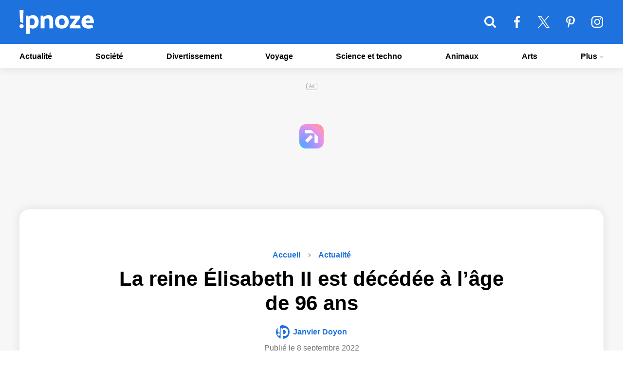

--- FILE ---
content_type: text/html; charset=UTF-8
request_url: https://www.ipnoze.com/reine-elisabeth-ii-decedee/
body_size: 18152
content:
<!DOCTYPE html>
<html lang="fr-FR">
    <!-- BEGIN head -->
    <head>
        <!-- Meta Tags -->
        <meta charset="UTF-8">
        <meta name="viewport" content="width=device-width, initial-scale=1.0">
        <meta name="theme-color" content="#1d72de">
        <meta name="msapplication-TileColor" content="#da532c">

        <link rel="apple-touch-icon" sizes="180x180" href="/apple-touch-icon.png">
        <link rel="icon" type="image/png" sizes="32x32" href="/favicon-32x32.png">
        <link rel="icon" type="image/png" sizes="16x16" href="/favicon-16x16.png">
        <link rel="manifest" href="/site.webmanifest">
        <link rel="mask-icon" href="/safari-pinned-tab.svg" color="#5bbad5">
        <link rel="shortcut icon" type="image/x-icon" href="/favicon.ico">
        <link rel="alternate" type="application/rss+xml" href="https://www.ipnoze.com/feed/gn" title="Dernières actus sur ipnoze">

        <link rel="preconnect" href="https://static.fastcmp.com">
        <link rel="dns-prefetch" href="https://static.fastcmp.com">

        <link rel="preconnect" href="https://www.flashb.id">
        <link rel="dns-prefetch" href="https://www.flashb.id">

                    <link rel="preload" fetchpriority="high" as="image" href="https://www.ipnoze.com/wp-content/uploads/2022/09/reine-elisabeth-ii-decedee-99.jpg" imagesrcset="https://www.ipnoze.com/wp-content/uploads/2022/09/reine-elisabeth-ii-decedee-99-640x336.jpg 640w, https://www.ipnoze.com/wp-content/uploads/2022/09/reine-elisabeth-ii-decedee-99-750x394.jpg 750w, https://www.ipnoze.com/wp-content/uploads/2022/09/reine-elisabeth-ii-decedee-99-475x249.jpg 475w, https://www.ipnoze.com/wp-content/uploads/2022/09/reine-elisabeth-ii-decedee-99.jpg 1200w" imagesizes="(max-width: 1200px) 100vw, 1200px">
            <title>La reine Élisabeth II est décédée à l’âge de 96 ans - ipnoze</title>

<!-- The SEO Framework : par Sybre Waaijer -->
<meta name="robots" content="max-snippet:-1,max-image-preview:large,max-video-preview:-1" />
<link rel="canonical" href="https://www.ipnoze.com/reine-elisabeth-ii-decedee/" />
<meta name="description" content="La reine Elizabeth II, le plus ancien monarque du Royaume-Uni, est décédée à l’âge de 96 ans. Dans un communiqué publié jeudi, la famille royale a déclaré qu’…" />
<meta property="og:type" content="article" />
<meta property="og:locale" content="fr_FR" />
<meta property="og:site_name" content="ipnoze" />
<meta property="og:title" content="La reine Élisabeth II est décédée à l’âge de 96 ans" />
<meta property="og:description" content="La reine Elizabeth II, le plus ancien monarque du Royaume-Uni, est décédée à l’âge de 96 ans. Dans un communiqué publié jeudi, la famille royale a déclaré qu’elle était morte paisiblement au château…" />
<meta property="og:url" content="https://www.ipnoze.com/reine-elisabeth-ii-decedee/" />
<meta property="og:image" content="https://www.ipnoze.com/wp-content/uploads/2022/09/reine-elisabeth-ii-decedee-99.jpg" />
<meta property="og:image:width" content="1200" />
<meta property="og:image:height" content="630" />
<meta name="twitter:card" content="summary_large_image" />
<meta name="twitter:site" content="@twipnoze" />
<meta name="twitter:title" content="La reine Élisabeth II est décédée à l’âge de 96 ans" />
<meta name="twitter:description" content="La reine Elizabeth II, le plus ancien monarque du Royaume-Uni, est décédée à l’âge de 96 ans. Dans un communiqué publié jeudi, la famille royale a déclaré qu’elle était morte paisiblement au château…" />
<meta name="twitter:image" content="https://www.ipnoze.com/wp-content/uploads/2022/09/reine-elisabeth-ii-decedee-99.jpg" />
<!-- / The SEO Framework : par Sybre Waaijer | 1.31ms meta | 0.17ms boot -->

<link rel='dns-prefetch' href='//www.flashb.id' />
<link rel="alternate" title="oEmbed (JSON)" type="application/json+oembed" href="https://www.ipnoze.com/wp-json/oembed/1.0/embed?url=https%3A%2F%2Fwww.ipnoze.com%2Freine-elisabeth-ii-decedee%2F" />
<link rel="alternate" title="oEmbed (XML)" type="text/xml+oembed" href="https://www.ipnoze.com/wp-json/oembed/1.0/embed?url=https%3A%2F%2Fwww.ipnoze.com%2Freine-elisabeth-ii-decedee%2F&#038;format=xml" />
<style id='wp-img-auto-sizes-contain-inline-css'>
img:is([sizes=auto i],[sizes^="auto," i]){contain-intrinsic-size:3000px 1500px}
/*# sourceURL=wp-img-auto-sizes-contain-inline-css */
</style>
<style id='actirise-presized-inline-css'>
div[data-actirise-slot="top-content"]{ display: none;  margin: 10px auto;}@media screen and (min-width: 770px){div[data-actirise-slot="top-content"].device-desktop{display: flex !important;width: 100%;min-height: 280px; }} @media screen and (max-width: 480px){div[data-actirise-slot="top-content"].device-mobile{display: flex !important;width: 100%;min-height: 360px; }} @media screen and (min-width: 481px) and (max-width: 769px){div[data-actirise-slot="top-content"].device-tablet{display: flex !important;width: 100%;min-height: 360px; }}div[data-actirise-slot="top-page"]{ display: none;  margin: 20px auto;}@media screen and (min-width: 770px){div[data-actirise-slot="top-page"].device-desktop{display: flex !important;width: 100%;min-height: 250px; }}
/*# sourceURL=actirise-presized-inline-css */
</style>
<link rel='stylesheet' id='gn-frontend-gnfollow-style-css' href='https://www.ipnoze.com/wp-content/plugins/gn-publisher/assets/css/gn-frontend-gnfollow.min.css' media='all' />
<link rel='stylesheet' id='ipnoze-css' href='https://www.ipnoze.com/wp-content/themes/ipnoze/lib/css/ipnoze-1731529387.css' media='all' />
<script data-cfasync="false" defer defer src="https://www.flashb.id/universal/78c5498d-f676-5bb2-bdf5-e7d9ecb14ca2.js"></script>
<script>
window._hbdbrk=window._hbdbrk||[];window._hbdbrk.push(['_vars', {page_type:'article',pid:3,custom1:'Janvier Doyon',custom2:'actualite',custom3:'207713',custom4:'',custom5:'',}]);
window.actirisePlugin=window.actirisePlugin||{};window.actirisePlugin.version='3.3.3';window.actirisePlugin.version_lastupdate=new Date(1765912592 * 1000);window.actirisePlugin.adsTxt={active:1,lastUpdate:new Date(1768050160 * 1000)};window.actirisePlugin.presized={active:0,lastUpdate:new Date(1768050161 * 1000)};window.actirisePlugin.cron=true;window.actirisePlugin.fastcmp=false;window.actirisePlugin.autoUpdate=true;window.actirisePlugin.debug=false;
//# sourceURL=actirise-js-after
</script>
<link rel="https://api.w.org/" href="https://www.ipnoze.com/wp-json/" /><link rel="alternate" title="JSON" type="application/json" href="https://www.ipnoze.com/wp-json/wp/v2/posts/207713" />
  <script>
    window.FAST_CMP_OPTIONS = {
      publisherName: 'ipnoze',
      domainUid: 'e7a79dcc-5c43-5777-8259-87a44afa758a',
      countryCode: 'FR',
      policyUrl: 'https://www.ipnoze.com/politique/',
      customOpener: true,
      displaySynchronous: false,
      bootstrap: { excludedIABVendors: [], excludedGoogleVendors: [] },
      translations: {
        fr: {
          buttons: {
            accept: 'Fermer et Accepter',
          }
        }
      },
      publisherLogo: function(c) {
        return c.createElement("img", {
          src: "https://www.ipnoze.com/wp-content/themes/ipnoze/lib/img/logo-round.png",
          height: "40",
        })
      },
    };

    (function(){var e={617:function(e){window.FAST_CMP_T0=Date.now();window.FAST_CMP_QUEUE={};window.FAST_CMP_QUEUE_ID=0;function a(){var e=Array.prototype.slice.call(arguments);if(!e.length)return Object.values(window.FAST_CMP_QUEUE);else if("ping"===e[0]){if("function"===typeof e[2])e[2]({cmpLoaded:false,cmpStatus:"stub",apiVersion:"2.0",cmpId:parseInt("388",10)})}else window.FAST_CMP_QUEUE[window.FAST_CMP_QUEUE_ID++]=e}e.exports={name:"light",handler:a}}};var a={};function t(r){var n=a[r];if(void 0!==n)return n.exports;var i=a[r]={exports:{}};e[r](i,i.exports,t);return i.exports}var r={};!function(){var e=t(617);var a="__tcfapiLocator";var r=window;var n=r;var i;function o(){var e=r.document;var t=!!r.frames[a];if(!t)if(e.body){var n=e.createElement("iframe");n.style.cssText="display:none";n.name=a;e.body.appendChild(n)}else setTimeout(o,5);return!t}function s(e){var a="string"===typeof e.data;var t={};if(a)try{t=JSON.parse(e.data)}catch(e){}else t=e.data;var r="object"===typeof t?t.__tcfapiCall:null;if(r)window.__tcfapi(r.command,r.version,(function(t,n){var i={__tcfapiReturn:{returnValue:t,success:n,callId:r.callId}};if(e&&e.source&&e.source.postMessage)e.source.postMessage(a?JSON.stringify(i):i,"*")}),r.parameter)}while(n){try{if(n.frames[a]){i=n;break}}catch(e){}if(n===r.top)break;n=n.parent}if("custom"!==r.FAST_CMP_HANDLER)if(!i){o();r.__tcfapi=e.handler;r.FAST_CMP_HANDLER=e.name;r.addEventListener("message",s,false)}else{r.__tcfapi=e.handler;r.FAST_CMP_HANDLER=e.name}}()})();
  </script>
  <script async src="https://static.fastcmp.com/fast-cmp-stub.js"></script>
  
  
<!-- Schema & Structured Data For WP v1.54 - -->
<script type="application/ld+json" class="saswp-schema-markup-output">
[{"@context":"https:\/\/schema.org\/","@graph":[{"@context":"https:\/\/schema.org\/","@type":"SiteNavigationElement","@id":"https:\/\/www.ipnoze.com\/#actualite","name":"Actualit\u00e9","url":"https:\/\/www.ipnoze.com\/sujet\/actualite\/"},{"@context":"https:\/\/schema.org\/","@type":"SiteNavigationElement","@id":"https:\/\/www.ipnoze.com\/#societe","name":"Soci\u00e9t\u00e9","url":"https:\/\/www.ipnoze.com\/sujet\/societe\/"},{"@context":"https:\/\/schema.org\/","@type":"SiteNavigationElement","@id":"https:\/\/www.ipnoze.com\/#divertissement","name":"Divertissement","url":"https:\/\/www.ipnoze.com\/sujet\/divertissement\/"},{"@context":"https:\/\/schema.org\/","@type":"SiteNavigationElement","@id":"https:\/\/www.ipnoze.com\/#voyage","name":"Voyage","url":"https:\/\/www.ipnoze.com\/sujet\/voyage\/"},{"@context":"https:\/\/schema.org\/","@type":"SiteNavigationElement","@id":"https:\/\/www.ipnoze.com\/#science-et-techno","name":"Science et techno","url":"https:\/\/www.ipnoze.com\/sujet\/science-et-techno\/"},{"@context":"https:\/\/schema.org\/","@type":"SiteNavigationElement","@id":"https:\/\/www.ipnoze.com\/#animaux","name":"Animaux","url":"https:\/\/www.ipnoze.com\/sujet\/animaux\/"},{"@context":"https:\/\/schema.org\/","@type":"SiteNavigationElement","@id":"https:\/\/www.ipnoze.com\/#arts","name":"Arts","url":"https:\/\/www.ipnoze.com\/sujet\/arts\/"},{"@context":"https:\/\/schema.org\/","@type":"SiteNavigationElement","@id":"https:\/\/www.ipnoze.com\/#conditions-generales-dutilisation","name":"Conditions g\u00e9n\u00e9rales d\u2019utilisation","url":"https:\/\/www.ipnoze.com\/cgu\/"},{"@context":"https:\/\/schema.org\/","@type":"SiteNavigationElement","@id":"https:\/\/www.ipnoze.com\/#politique-de-confidentialite","name":"Politique de confidentialit\u00e9","url":"https:\/\/www.ipnoze.com\/politique\/"},{"@context":"https:\/\/schema.org\/","@type":"SiteNavigationElement","@id":"https:\/\/www.ipnoze.com\/#mentions-legales","name":"Mentions l\u00e9gales","url":"https:\/\/www.ipnoze.com\/mentions-legales\/"},{"@context":"https:\/\/schema.org\/","@type":"SiteNavigationElement","@id":"https:\/\/www.ipnoze.com\/#nous-contacter","name":"Nous contacter","url":"https:\/\/www.ipnoze.com\/contact\/"}]},

{"@context":"https:\/\/schema.org\/","@type":"BreadcrumbList","@id":"https:\/\/www.ipnoze.com\/reine-elisabeth-ii-decedee\/#breadcrumb","itemListElement":[{"@type":"ListItem","position":1,"item":{"@id":"https:\/\/www.ipnoze.com","name":"ipnoze"}},{"@type":"ListItem","position":2,"item":{"@id":"https:\/\/www.ipnoze.com\/sujet\/actualite\/","name":"Actualit\u00e9"}},{"@type":"ListItem","position":3,"item":{"@id":"https:\/\/www.ipnoze.com\/reine-elisabeth-ii-decedee\/","name":"La reine \u00c9lisabeth II est d\u00e9c\u00e9d\u00e9e \u00e0 l\u2019\u00e2ge de 96 ans"}}]},

{"@context":"https:\/\/schema.org\/","@type":"Article","@id":"https:\/\/www.ipnoze.com\/reine-elisabeth-ii-decedee\/#Article","url":"https:\/\/www.ipnoze.com\/reine-elisabeth-ii-decedee\/","inLanguage":"fr-FR","mainEntityOfPage":"https:\/\/www.ipnoze.com\/reine-elisabeth-ii-decedee\/","headline":"La reine \u00c9lisabeth II est d\u00e9c\u00e9d\u00e9e \u00e0 l\u2019\u00e2ge de 96 ans","description":"La reine Elizabeth II, le plus ancien monarque du Royaume-Uni, est d\u00e9c\u00e9d\u00e9e \u00e0 l\u2019\u00e2ge de 96 ans. Dans un communiqu\u00e9 publi\u00e9 jeudi, la famille royale a d\u00e9clar\u00e9 qu\u2019elle \u00e9tait morte paisiblement au ch\u00e2teau de Balmoral cet apr\u00e8s-midi. Des membres de la famille royale se sont rendus en \u00c9cosse pour \u00eatre \u00e0 son chevet aujourd\u2019hui. D\u00e9c\u00e8s","articleBody":"La reine Elizabeth II, le plus ancien monarque du Royaume-Uni, est d\u00e9c\u00e9d\u00e9e \u00e0 l\u2019\u00e2ge de 96 ans.    Dans un communiqu\u00e9 publi\u00e9 jeudi, la famille royale a d\u00e9clar\u00e9 qu\u2019elle \u00e9tait morte paisiblement au ch\u00e2teau de Balmoral cet apr\u00e8s-midi. Des membres de la famille royale se sont rendus en \u00c9cosse pour \u00eatre \u00e0 son chevet aujourd\u2019hui.    D\u00e9c\u00e8s de la reine        \u00ab La reine est d\u00e9c\u00e9d\u00e9e paisiblement \u00e0 Balmoral cet apr\u00e8s-midi \u00bb, indique le communiqu\u00e9. \u00ab Le Roi et la reine Consort resteront \u00e0 Balmoral ce soir et rentreront \u00e0 Londres demain. \u00bb    L\u2019annonce du d\u00e9c\u00e8s d\u2019Elizabeth est intervenue quelques heures apr\u00e8s que la reine a \u00e9t\u00e9 plac\u00e9e sous surveillance m\u00e9dicale, les m\u00e9decins s\u2019inqui\u00e9tant pour sa sant\u00e9.    Condol\u00e9ances        La gouverneure g\u00e9n\u00e9rale du Canada, Mary Simon, a offert ses \u00ab plus profondes condol\u00e9ances \u00bb \u00e0 la famille royale dans une d\u00e9claration sur Twitter \u00e0 la suite du d\u00e9c\u00e8s de la reine, affirmant que les Canadiens de tout le pays pleureront sa perte.    Dans un communiqu\u00e9, le Premier ministre Justin Trudeau a d\u00e9clar\u00e9 que la reine \u00ab \u00e9tait une pr\u00e9sence constante dans nos vies \u00bb et que \u00ab son service aux Canadiens restera \u00e0 jamais une partie importante de l\u2019histoire de notre pays \u00bb.    https:\/\/twitter.com\/JustinTrudeau\/status\/1567934821917245445    \u00ab C\u2019est avec le c\u0153ur lourd que nous avons appris le d\u00e9c\u00e8s de la plus longue souveraine du Canada, Sa Majest\u00e9 la reine Elizabeth II. Elle \u00e9tait une pr\u00e9sence constante dans nos vies - et son service aux Canadiens restera \u00e0 jamais une partie importante de l\u2019histoire de notre pays \u00bb, a d\u00e9clar\u00e9 M. Trudeau.    \u00ab Alors que nous repensons \u00e0 sa vie et \u00e0 son r\u00e8gne qui a dur\u00e9 tant de d\u00e9cennies, les Canadiens se souviendront et ch\u00e9riront toujours la sagesse, la compassion et la chaleur de Sa Majest\u00e9. Nos pens\u00e9es vont aux membres de la famille royale pendant cette p\u00e9riode des plus difficiles. \u00bb    Les drapeaux \u00e0 travers le Canada ont \u00e9t\u00e9 mis en berne en signe de respect.    La famille royale en deuil        Elizabeth II est devenue reine du Royaume-Uni et de 14 autres pays souverains, dont le Canada, en 1952 \u00e0 l\u2019\u00e2ge de 25 ans, et a r\u00e9gn\u00e9 pendant 70 ans. C\u2019est son fils a\u00een\u00e9, le prince Charles, qui lui succ\u00e9dera.    \u00ab Le d\u00e9c\u00e8s de ma m\u00e8re bien-aim\u00e9e, Sa Majest\u00e9 la reine, est un moment de la plus grande tristesse pour moi et tous les membres de ma famille \u00bb, a d\u00e9clar\u00e9 Charles dans un communiqu\u00e9. \u00ab Nous pleurons profond\u00e9ment le d\u00e9c\u00e8s d\u2019une souveraine ch\u00e9rie et d\u2019une m\u00e8re tr\u00e8s aim\u00e9e. \u00bb    \u00ab Je sais que sa perte sera profond\u00e9ment ressentie dans tout le pays, les Royaumes et le Commonwealth, ainsi que par d\u2019innombrables personnes \u00e0 travers le monde. Pendant cette p\u00e9riode de deuil et de changement, ma famille et moi serons r\u00e9confort\u00e9s et soutenus par la connaissance du respect et de la profonde affection dans lesquels la reine \u00e9tait si largement tenue. \u00bb","keywords":"","datePublished":"2022-09-08T14:57:38-04:00","dateModified":"2022-09-08T15:00:28-04:00","author":{"@type":"Person","name":"Janvier Doyon","url":"https:\/\/www.ipnoze.com\/auteur\/ipnoze\/","sameAs":["https:\/\/www.ipnoze.com\/"],"image":{"@type":"ImageObject","url":"https:\/\/secure.gravatar.com\/avatar\/933733a92674d818d9672cc249101d336be5f6c0cde83d3e92b30e91dca8c53c?s=96&d=mm&r=g","height":96,"width":96}},"editor":{"@type":"Person","name":"Janvier Doyon","url":"https:\/\/www.ipnoze.com\/auteur\/ipnoze\/","sameAs":["https:\/\/www.ipnoze.com\/"],"image":{"@type":"ImageObject","url":"https:\/\/secure.gravatar.com\/avatar\/933733a92674d818d9672cc249101d336be5f6c0cde83d3e92b30e91dca8c53c?s=96&d=mm&r=g","height":96,"width":96}},"publisher":{"@type":"Organization","name":"ipnoze","url":"https:\/\/www.ipnoze.com\/","logo":{"@type":"ImageObject","url":"https:\/\/www.ipnoze.com\/wp-content\/themes\/ipnoze\/lib\/img\/publisher_logo.png","width":163,"height":60}},"image":[{"@type":"ImageObject","@id":"https:\/\/www.ipnoze.com\/reine-elisabeth-ii-decedee\/#primaryimage","url":"https:\/\/www.ipnoze.com\/wp-content\/uploads\/2022\/09\/reine-elisabeth-ii-decedee-99.jpg","width":"1200","height":"630"}]}]
</script>

    </head>
    <!-- END head -->
    <!-- BEGIN body -->
    <body class="wp-singular post-template-default single single-post postid-207713 single-format-standard wp-theme-ipnoze no-js">
    
<!-- Main wrapper -->
<div id="wrapper">
	<div id="overlay"></div>
    <!-- Header -->
    <header id="header">
        <!-- Primary navigation -->
        <nav id="primary-navigation-top">
            <div class="inner">
            	<ul class="primary-navigation">
				    <li class="nav-top-li-wrap"><button class="nav-top-li" aria-label="Menu"><svg class="nav-icon-top" xmlns="http://www.w3.org/2000/svg" viewBox="0 64 384 320"><path d="M384 336v32c0 8.75-7.25 16-16 16H16c-8.75 0-16-7.25-16-16v-32c0-8.75 7.25-16 16-16h352c8.75 0 16 7.25 16 16zm0-128v32c0 8.75-7.25 16-16 16H16c-8.75 0-16-7.25-16-16v-32c0-8.75 7.25-16 16-16h352c8.75 0 16 7.25 16 16zm0-128v32c0 8.75-7.25 16-16 16H16c-8.75 0-16-7.25-16-16V80c0-8.75 7.25-16 16-16h352c8.75 0 16 7.25 16 16z"/></svg></button></li>
               		<li class="logo-top-li-wrap"><a href="https://www.ipnoze.com/">ipnoze<svg class="site-logo-menu" xmlns="http://www.w3.org/2000/svg" viewBox="0 0 1133.58 370"><path d="M63.6 250.8q0 13.6-9.2 22.6t-22.8 9a30.83 30.83 0 01-22.4-9q-9.2-9-9.2-22.6t9.2-22.6a30.83 30.83 0 0122.4-9q13.59 0 22.8 9t9.2 22.6zM8.4 184.4L1.2 0H62l-6.8 202.4zM98 88.8h29.6l11.6 15.2A104.25 104.25 0 01170 87.2q17.19-6 32.4-6 44.4 0 67.2 29.4t22.8 73q0 44-23 73.6t-68.2 29.6a86.07 86.07 0 01-22-3.2 128.57 128.57 0 01-22.8-8.4V366L98 370zM232 184q0-20.79-9.6-37.2t-35.2-16.4a48.29 48.29 0 00-16 2.8 83.9 83.9 0 00-14.8 6.8v86.4a65 65 0 0016 8.4 48.93 48.93 0 0016.8 3.2q23.6 0 33.2-17.8T232 184zM439.59 81.2q40 0 57 23t17 57v121.2h-58.8V163.6q0-16-8.2-24.6T424 130.4q-9.6 0-21.4 5a130.57 130.57 0 00-21.4 11.4v135.6h-58.8v-194h30.4l15.6 19.6q12.8-11.19 32.8-19t38.39-7.8zM645.19 82.8q48 0 76.2 27.8t28.2 76.2q0 47.2-30 73.6t-77.2 26.4q-46.41 0-73.8-26.8t-27.4-75.2q0-47.6 28.8-74.8t75.2-27.2zm-2 154.8q20.4 0 33-12.2t12.6-38.6q0-24.8-11.2-39.8T646 132q-20.4 0-32.2 13.2T602 184.4q0 25.6 10.4 39.4t30.79 13.8zM925.58 121.6Q904 150 882 178.6t-43.6 57H926l4.8 46.8h-162l-7.2-30.8q17.59-22.8 37-49.6t49.8-66h-72l-8.8-47.6h155.2zM1044 82.8q45.6 0 67.6 30t22 71.2v19.2h-126.4q4 16.41 16.6 25.6t32.2 9.2a96.41 96.41 0 0024.6-3 136.52 136.52 0 0024.6-9.4l17.2 41.6q-14.81 11.21-36 15.6t-33.6 4.4q-49.2 0-79-26.6t-29.8-75q0-47.19 27.6-75t72.4-27.8zm-1.6 48.8a33.14 33.14 0 00-23.2 8.8q-9.6 8.81-12.4 24.8h70.8q-2.8-15.19-11.6-24.4t-23.62-9.2z"/></svg></a></li>
					<li class="search-form-top-li-wrap">
						<button class="search-form-top-li" aria-label="Rechercher">
							<svg class="search-icon-top" xmlns="http://www.w3.org/2000/svg" viewBox="-0.00100708 32 384 384"><path d="M265.847 194.461c0-57-46.385-103.385-103.385-103.385s-103.385 46.385-103.385 103.385 46.385 103.385 103.385 103.385 103.385-46.385 103.385-103.385zM384 386.462c0 16.154-13.385 29.539-29.539 29.539-7.846 0-15.462-3.231-20.769-8.769l-79.154-78.923c-27 18.693-59.308 28.615-92.077 28.615-89.769 0-162.462-72.692-162.462-162.462s72.692-162.462 162.462-162.462 162.462 72.692 162.462 162.462c0 32.769-9.923 65.077-28.615 92.077l79.154 79.154c5.308 5.308 8.539 12.923 8.539 20.769z"></path></svg>
						</button>
					    <div id="search-form-top" class="custom-search-top">
					    	<form id="input-search-top" method="get" name="searchform" action="https://www.ipnoze.com" class="search-form"><input name="s" id="s-top" type="search" aria-label="Rechercher"></form>
					    </div>
					</li>
					<li class="facebook-top-li-wrap"><a id="facebook-top-li" href="https://www.facebook.com/ipnoze" aria-label="ipnoze sur Facebook" target="_blank" rel="noopener"><svg class="facebook-icon-top" xmlns="http://www.w3.org/2000/svg" viewBox="23.75 0 216 416"><path d="M239.75 3v66H200.5c-30.75 0-36.5 14.75-36.5 36v47.25h73.25l-9.75 74H164V416H87.5V226.25H23.75v-74H87.5v-54.5C87.5 34.5 126.25 0 182.75 0c27 0 50.25 2 57 3z"/></svg></a></li>
					<li class="twitter-top-li-wrap"><a id="twitter-top-li" href="https://twitter.com/twipnoze" aria-label="ipnoze sur X" target="_blank" rel="noopener"><svg class="twitter-icon-top" viewBox="0 0 1200 1226" xmlns="http://www.w3.org/2000/svg"><path d="M714.163 519.284L1160.89 0H1055.03L667.137 450.887L357.328 0H0L468.492 681.821L0 1226.37H105.866L515.491 750.218L842.672 1226.37H1200L714.137 519.284H714.163ZM569.165 687.828L521.697 619.934L144.011 79.6944H306.615L611.412 515.685L658.88 583.579L1055.08 1150.3H892.476L569.165 687.854V687.828Z"></path></svg></a></li>
					<li class="pinterest-top-li-wrap"><a id="pinterest-top-li" href="https://www.pinterest.ca/ipnoze/" aria-label="ipnoze sur Pinterest" target="_blank" rel="noopener"><svg class="pinterest-icon-top" xmlns="http://www.w3.org/2000/svg" viewBox="0 0 320 416"><path d="M0 149.25c0-92.25 84.5-149.25 170-149.25 78.5 0 150 54 150 136.75 0 77.75-39.75 164-128.25 164-21 0-47.5-10.5-57.75-30-19 75.25-17.5 86.5-59.5 144l-3.5 1.25-2.25-2.5c-1.5-15.75-3.75-31.25-3.75-47 0-51 23.5-124.75 35-174.25-6.25-12.75-8-28.25-8-42.25 0-25.25 17.5-57.25 46-57.25 21 0 32.25 16 32.25 35.75 0 32.5-22 63-22 94.5 0 21.5 17.75 36.5 38.5 36.5 57.5 0 75.25-83 75.25-127.25 0-59.25-42-91.5-98.75-91.5-66 0-117 47.5-117 114.5 0 32.25 19.75 48.75 19.75 56.5 0 6.5-4.75 29.5-13 29.5-1.25 0-3-0.5-4.25-0.75-35.75-10.75-48.75-58.5-48.75-91.25z"></path></svg></a></li>
					<li class="instagram-top-li-wrap"><a id="instagram-top-li" href="https://www.instagram.com/ipnozeofficiel/" aria-label="ipnoze sur Instagram" target="_blank" rel="noopener"><svg class="instagram-icon-top" xmlns="http://www.w3.org/2000/svg" viewBox="-0.015625 31.9844 384 384"><path d="M256 224c0-35.25-28.75-64-64-64s-64 28.75-64 64 28.75 64 64 64 64-28.75 64-64zm34.5 0c0 54.5-44 98.5-98.5 98.5s-98.5-44-98.5-98.5 44-98.5 98.5-98.5 98.5 44 98.5 98.5zm27-102.5c0 12.75-10.25 23-23 23s-23-10.25-23-23 10.25-23 23-23 23 10.25 23 23zM192 66.5c-28 0-88-2.25-113.25 7.75-8.75 3.5-15.25 7.75-22 14.5s-11 13.25-14.5 22C32.25 136 34.5 196 34.5 224s-2.25 88 7.75 113.25c3.5 8.75 7.75 15.25 14.5 22s13.25 11 22 14.5C104 383.75 164 381.5 192 381.5s88 2.25 113.25-7.75c8.75-3.5 15.25-7.75 22-14.5s11-13.25 14.5-22C351.75 312 349.5 252 349.5 224s2.25-88-7.75-113.25c-3.5-8.75-7.75-15.25-14.5-22s-13.25-11-22-14.5C280 64.25 220 66.5 192 66.5zM384 224c0 26.5.25 52.75-1.25 79.25-1.5 30.75-8.5 58-31 80.5s-49.75 29.5-80.5 31c-26.5 1.5-52.75 1.25-79.25 1.25s-52.75.25-79.25-1.25c-30.75-1.5-58-8.5-80.5-31s-29.5-49.75-31-80.5C-.25 276.75 0 250.5 0 224s-.25-52.75 1.25-79.25c1.5-30.75 8.5-58 31-80.5s49.75-29.5 80.5-31C139.25 31.75 165.5 32 192 32s52.75-.25 79.25 1.25c30.75 1.5 58 8.5 80.5 31s29.5 49.75 31 80.5c1.5 26.5 1.25 52.75 1.25 79.25z"/></svg></a></li>
            	</ul>
            </div>
        </nav>
        <nav id="primary-navigation">
            <div class="inner">
            	<ul class="primary-navigation">
					<li id="menu-item-149238" class="menu-item menu-item-type-taxonomy menu-item-object-category current-post-ancestor current-menu-parent current-post-parent menu-item-149238"><a href="https://www.ipnoze.com/sujet/actualite/">Actualité</a></li>
<li id="menu-item-220292" class="menu-item menu-item-type-taxonomy menu-item-object-category menu-item-220292"><a href="https://www.ipnoze.com/sujet/societe/">Société</a></li>
<li id="menu-item-149236" class="menu-item menu-item-type-taxonomy menu-item-object-category menu-item-149236"><a href="https://www.ipnoze.com/sujet/divertissement/">Divertissement</a></li>
<li id="menu-item-223025" class="menu-item menu-item-type-taxonomy menu-item-object-category menu-item-223025"><a href="https://www.ipnoze.com/sujet/voyage/">Voyage</a></li>
<li id="menu-item-149237" class="menu-item menu-item-type-taxonomy menu-item-object-category menu-item-149237"><a href="https://www.ipnoze.com/sujet/science-et-techno/">Science et techno</a></li>
<li id="menu-item-149232" class="menu-item menu-item-type-taxonomy menu-item-object-category menu-item-149232"><a href="https://www.ipnoze.com/sujet/animaux/">Animaux</a></li>
<li id="menu-item-149233" class="menu-item menu-item-type-taxonomy menu-item-object-category menu-item-149233"><a href="https://www.ipnoze.com/sujet/arts/">Arts</a></li>
<li id="menu-item-222087" class="menu-item menu-item-type-custom menu-item-object-custom menu-item-has-children menu-item-222087"><a href="#">Plus
<svg xmlns="http://www.w3.org/2000/svg" viewBox="3 4.5 8 5"><path d="M3.944 4.5 3 5.455 7 9.5l4-4.045-.944-.955L7 7.607z" fill-rule="evenodd"></path></svg></a>
<ul class="sub-menu">
	<li id="menu-item-222085" class="menu-item menu-item-type-post_type menu-item-object-page menu-item-222085"><a href="https://www.ipnoze.com/cgu/">Conditions générales d’utilisation</a></li>
	<li id="menu-item-222084" class="menu-item menu-item-type-post_type menu-item-object-page menu-item-privacy-policy menu-item-222084"><a rel="privacy-policy" href="https://www.ipnoze.com/politique/">Politique de confidentialité</a></li>
	<li id="menu-item-222450" class="menu-item menu-item-type-post_type menu-item-object-page menu-item-222450"><a href="https://www.ipnoze.com/mentions-legales/">Mentions légales</a></li>
	<li id="menu-item-222086" class="menu-item menu-item-type-post_type menu-item-object-page menu-item-222086"><a href="https://www.ipnoze.com/contact/">Nous contacter</a></li>
</ul>
</li>
				    <li class="social-top-li-wrap">
				    	<a id="facebook-li" href="https://www.facebook.com/ipnoze" aria-label="ipnoze sur Facebook" target="_blank" rel="noopener"><svg class="facebook-icon-top" xmlns="http://www.w3.org/2000/svg" viewBox="23.75 0 216 416"><path d="M239.75 3v66H200.5c-30.75 0-36.5 14.75-36.5 36v47.25h73.25l-9.75 74H164V416H87.5V226.25H23.75v-74H87.5v-54.5C87.5 34.5 126.25 0 182.75 0c27 0 50.25 2 57 3z"/></svg></a>
				    	<a id="twitter-li" href="https://twitter.com/twipnoze" aria-label="ipnoze sur X" target="_blank" rel="noopener"><svg class="twitter-icon-top" viewBox="0 0 1200 1226" xmlns="http://www.w3.org/2000/svg"><path d="M714.163 519.284L1160.89 0H1055.03L667.137 450.887L357.328 0H0L468.492 681.821L0 1226.37H105.866L515.491 750.218L842.672 1226.37H1200L714.137 519.284H714.163ZM569.165 687.828L521.697 619.934L144.011 79.6944H306.615L611.412 515.685L658.88 583.579L1055.08 1150.3H892.476L569.165 687.854V687.828Z"></path></svg></a>
				    	<a id="pinterest-li" href="https://www.pinterest.ca/ipnoze/" aria-label="ipnoze sur Pinterest" target="_blank" rel="noopener"><svg class="pinterest-icon-top" xmlns="http://www.w3.org/2000/svg" viewBox="0 0 320 416"><path d="M0 149.25c0-92.25 84.5-149.25 170-149.25 78.5 0 150 54 150 136.75 0 77.75-39.75 164-128.25 164-21 0-47.5-10.5-57.75-30-19 75.25-17.5 86.5-59.5 144l-3.5 1.25-2.25-2.5c-1.5-15.75-3.75-31.25-3.75-47 0-51 23.5-124.75 35-174.25-6.25-12.75-8-28.25-8-42.25 0-25.25 17.5-57.25 46-57.25 21 0 32.25 16 32.25 35.75 0 32.5-22 63-22 94.5 0 21.5 17.75 36.5 38.5 36.5 57.5 0 75.25-83 75.25-127.25 0-59.25-42-91.5-98.75-91.5-66 0-117 47.5-117 114.5 0 32.25 19.75 48.75 19.75 56.5 0 6.5-4.75 29.5-13 29.5-1.25 0-3-0.5-4.25-0.75-35.75-10.75-48.75-58.5-48.75-91.25z"></path></svg></a>
				    	<a id="instagram-li" href="https://www.instagram.com/ipnozeofficiel/" aria-label="ipnoze sur Instagram" target="_blank" rel="noopener"><svg class="instagram-icon-top" xmlns="http://www.w3.org/2000/svg" viewBox="-0.015625 31.9844 384 384"><path d="M256 224c0-35.25-28.75-64-64-64s-64 28.75-64 64 28.75 64 64 64 64-28.75 64-64zm34.5 0c0 54.5-44 98.5-98.5 98.5s-98.5-44-98.5-98.5 44-98.5 98.5-98.5 98.5 44 98.5 98.5zm27-102.5c0 12.75-10.25 23-23 23s-23-10.25-23-23 10.25-23 23-23 23 10.25 23 23zM192 66.5c-28 0-88-2.25-113.25 7.75-8.75 3.5-15.25 7.75-22 14.5s-11 13.25-14.5 22C32.25 136 34.5 196 34.5 224s-2.25 88 7.75 113.25c3.5 8.75 7.75 15.25 14.5 22s13.25 11 22 14.5C104 383.75 164 381.5 192 381.5s88 2.25 113.25-7.75c8.75-3.5 15.25-7.75 22-14.5s11-13.25 14.5-22C351.75 312 349.5 252 349.5 224s2.25-88-7.75-113.25c-3.5-8.75-7.75-15.25-14.5-22s-13.25-11-22-14.5C280 64.25 220 66.5 192 66.5zM384 224c0 26.5.25 52.75-1.25 79.25-1.5 30.75-8.5 58-31 80.5s-49.75 29.5-80.5 31c-26.5 1.5-52.75 1.25-79.25 1.25s-52.75.25-79.25-1.25c-30.75-1.5-58-8.5-80.5-31s-29.5-49.75-31-80.5C-.25 276.75 0 250.5 0 224s-.25-52.75 1.25-79.25c1.5-30.75 8.5-58 31-80.5s49.75-29.5 80.5-31C139.25 31.75 165.5 32 192 32s52.75-.25 79.25 1.25c30.75 1.5 58 8.5 80.5 31s29.5 49.75 31 80.5c1.5 26.5 1.25 52.75 1.25 79.25z"/></svg></a>
				    </li>
               	</ul>
			</div>
		</nav>
	</header>
	<div data-actirise-slot="top-page" class="device-desktop ad-box"></div>	
<!-- Container -->
<main class="container">
	<!-- Primary left -->
	<div id="primary-left">
				    <div class="article-wrap">
        <!-- Bread crumbs -->
        <div class="breadcrumbs">
            <a href="https://www.ipnoze.com/">Accueil</a>
            <svg viewBox="0 0 16 16" xmlns="http://www.w3.org/2000/svg" xmlns:xlink="http://www.w3.org/1999/xlink" class="fa-arrow"><path d="M11.75 8a1.15 1.15 0 01-.39.864L5.784 13.77a.924.924 0 01-1.22-1.386l4.876-4.29a.125.125 0 000-.188l-4.876-4.29a.924.924 0 011.22-1.386l5.574 4.904A1.156 1.156 0 0111.75 8z"></path></svg>
            <a href="https://www.ipnoze.com/sujet/actualite/">Actualité</a>
        </div>
        <!-- Article -->
        <article class="post-207713 post type-post status-publish format-standard has-post-thumbnail hentry category-actualite" data-post-id="207713">
            <!-- Post header -->
            <div class="post-header">
                <!-- Title -->
                <div class="post-title">
                    <h1 class="entry-title">La reine Élisabeth II est décédée à l’âge de 96 ans</h1>
                </div>
                <!-- Entry meta -->
                <div class="entry-meta">
                    <span class="post-author"><svg class="post-author-image" xmlns="http://www.w3.org/2000/svg" viewBox="0 0 501 501"><path fill="#1d72de" d="M500.5 250.5c0-138.07-111.93-250-250-250-38.86 0-75.65 8.87-108.46 24.69l-8.38 249.51-65.1-25.04-6.39-163.57C23.77 130.05.5 187.55.5 250.5c0 111.28 72.71 205.56 173.21 237.97V116.68h41.17l16.14 21.14c12.61-10.02 26.89-17.81 42.84-23.37 15.94-5.56 30.97-8.35 45.07-8.35 41.17 0 72.33 13.63 93.48 40.9 21.14 27.26 31.71 61.12 31.71 101.54s-10.67 74.93-31.99 102.38c-21.33 27.46-52.95 41.17-94.87 41.17-9.28 0-19.47-1.49-30.6-4.45-11.13-2.96-21.7-6.86-31.71-11.69v124.47c136.02-2.38 245.55-113.36 245.55-249.94ZM132.54 373.47c-8.54 8.35-19.11 12.52-31.71 12.52s-22.63-4.17-31.16-12.52c-8.54-8.35-12.8-18.82-12.8-31.44s4.26-23.09 12.8-31.44c8.53-8.35 18.92-12.52 31.16-12.52s23.18 4.17 31.71 12.52c8.53 8.35 12.8 18.83 12.8 31.44s-4.27 23.09-12.8 31.44Z"/><path fill="#1d72de" d="M300.57 324.22c21.88 0 37.28-8.25 46.18-24.76 8.9-16.5 13.35-33.29 13.35-50.35 0-19.28-4.45-36.53-13.35-51.75-8.9-15.21-25.23-22.81-48.96-22.81-7.42 0-14.84 1.3-22.26 3.89-7.42 2.6-14.28 5.76-20.59 9.46v120.18c6.68 4.83 14.09 8.72 22.26 11.68 8.15 2.97 15.95 4.45 23.37 4.45Z"/><path fill="#fff" d="m133.66 274.7 8.38-249.51C111.43 39.95 84.29 60.78 62.17 86.1l6.39 163.57 65.1 25.04ZM100.83 298.07c-12.24 0-22.63 4.17-31.16 12.52-8.54 8.35-12.8 18.83-12.8 31.44s4.26 23.09 12.8 31.44c8.53 8.35 18.92 12.52 31.16 12.52s23.18-4.17 31.71-12.52c8.53-8.35 12.8-18.82 12.8-31.44s-4.27-23.09-12.8-31.44c-8.54-8.35-19.11-12.52-31.71-12.52ZM254.95 500.5v-.06c-1.48.03-2.96.06-4.45.06h4.45Z"/><path fill="#fff" d="M286.66 387.65c11.13 2.96 21.33 4.45 30.6 4.45 41.91 0 73.53-13.72 94.87-41.17 21.33-27.45 31.99-61.57 31.99-102.38s-10.57-74.28-31.71-101.54c-21.14-27.26-52.3-40.9-93.48-40.9-14.1 0-29.12 2.78-45.07 8.35-15.95 5.56-30.24 13.35-42.84 23.37l-16.14-21.14h-41.17v371.78c24.2 7.8 49.99 12.03 76.79 12.03 1.49 0 2.97-.03 4.45-.06V375.97c10.02 4.83 20.59 8.72 31.71 11.69ZM254.95 187.9c6.3-3.7 13.16-6.86 20.59-9.46 7.42-2.59 14.83-3.89 22.26-3.89 23.73 0 40.06 7.61 48.96 22.81 8.9 15.21 13.35 32.46 13.35 51.75 0 17.07-4.45 33.85-13.35 50.35-8.9 16.51-24.3 24.76-46.18 24.76-7.42 0-15.21-1.48-23.37-4.45-8.16-2.96-15.58-6.86-22.26-11.68V187.91Z"/></svg><a href="https://www.ipnoze.com/auteur/ipnoze/" class="post-author-name">Janvier Doyon</a></span>
                    <span class="post-date">Publié&nbsp;le&nbsp;<time datetime="2022-09-08T14:57:38-04:00">8 septembre 2022</time></span>
                </div>
            </div>
            <!-- Post thumbnail -->
            <figure class="post-thumbnail"><img width="1200" height="630" src="https://www.ipnoze.com/wp-content/uploads/2022/09/reine-elisabeth-ii-decedee-99.jpg" class="attachment-full size-full wp-post-image" alt="" loading="eager" decoding="sync" fetchpriority="high" srcset="https://www.ipnoze.com/wp-content/uploads/2022/09/reine-elisabeth-ii-decedee-99.jpg 1200w, https://www.ipnoze.com/wp-content/uploads/2022/09/reine-elisabeth-ii-decedee-99-640x336.jpg 640w, https://www.ipnoze.com/wp-content/uploads/2022/09/reine-elisabeth-ii-decedee-99-750x394.jpg 750w, https://www.ipnoze.com/wp-content/uploads/2022/09/reine-elisabeth-ii-decedee-99-475x249.jpg 475w" sizes="(max-width: 1200px) 100vw, 1200px" /></figure>
            <!-- Post content -->
            <div class="post-content">
                <p>La reine Elizabeth II, le plus ancien monarque du Royaume-Uni, est décédée à l’âge de 96 ans.</p>
<p>Dans un communiqué <a href="https://www.royal.uk/" rel="noopener" target="_blank">publié</a> jeudi, la famille royale a déclaré qu’elle était morte paisiblement au château de Balmoral cet après-midi. Des membres de la famille royale se sont rendus en Écosse pour être à son chevet aujourd’hui.</p>
<h2>Décès de la reine</h2>
<figure class="wp-caption alignnone"  style="max-width: 1200px">
			<img decoding="async" src="https://www.ipnoze.com/wp-content/uploads/2022/09/reine-elisabeth-ii-decedee-002.jpg" alt="" width="1200" height="1200" class="size-full wp-image-207716" srcset="https://www.ipnoze.com/wp-content/uploads/2022/09/reine-elisabeth-ii-decedee-002.jpg 1200w, https://www.ipnoze.com/wp-content/uploads/2022/09/reine-elisabeth-ii-decedee-002-640x640.jpg 640w, https://www.ipnoze.com/wp-content/uploads/2022/09/reine-elisabeth-ii-decedee-002-750x750.jpg 750w, https://www.ipnoze.com/wp-content/uploads/2022/09/reine-elisabeth-ii-decedee-002-475x475.jpg 475w" sizes="(max-width: 1200px) 100vw, 1200px" /><figcaption class="wp-caption-text" >Reuters</figcaption>
	</figure>
<p>«&nbsp;La reine est décédée paisiblement à Balmoral cet après-midi&nbsp;», indique le communiqué. «&nbsp;Le Roi et la reine Consort resteront à Balmoral ce soir et rentreront à Londres demain.&nbsp;»</p>
<p>L’annonce du décès d’Elizabeth est intervenue quelques heures après que la reine a été placée sous surveillance médicale, les médecins s’inquiétant pour sa santé.</p>
<h2>Condoléances</h2>
<figure class="wp-caption alignnone"  style="max-width: 1200px">
			<img decoding="async" src="https://www.ipnoze.com/wp-content/uploads/2022/09/reine-elisabeth-ii-decedee-001.jpg" alt="" width="1200" height="1200" class="size-full wp-image-207715" srcset="https://www.ipnoze.com/wp-content/uploads/2022/09/reine-elisabeth-ii-decedee-001.jpg 1200w, https://www.ipnoze.com/wp-content/uploads/2022/09/reine-elisabeth-ii-decedee-001-640x640.jpg 640w, https://www.ipnoze.com/wp-content/uploads/2022/09/reine-elisabeth-ii-decedee-001-750x750.jpg 750w, https://www.ipnoze.com/wp-content/uploads/2022/09/reine-elisabeth-ii-decedee-001-475x475.jpg 475w" sizes="(max-width: 1200px) 100vw, 1200px" /><figcaption class="wp-caption-text" >Getty</figcaption>
	</figure>
<p>La gouverneure générale du Canada, Mary Simon, a <a href="https://twitter.com/GGCanada/status/1567929040736075776" rel="noopener" target="_blank">offert</a> ses «&nbsp;plus profondes condoléances&nbsp;» à la famille royale dans une déclaration sur Twitter à la suite du décès de la reine, affirmant que les Canadiens de tout le pays pleureront sa perte.</p>
<p>Dans un communiqué, le Premier ministre Justin Trudeau a déclaré que la reine «&nbsp;était une présence constante dans nos vies&nbsp;» et que «&nbsp;son service aux Canadiens restera à jamais une partie importante de l’histoire de notre pays&nbsp;».</p>
<blockquote class="twitter-tweet" data-width="320" data-dnt="true"><p lang="fr" dir="ltr">Alors que nous repensons à sa vie et à son règne qui a duré tant de décennies, les Canadiens se souviendront et chériront toujours la sagesse, la compassion et la chaleur de Sa Majesté. Nos pensées vont aux membres de la famille royale pendant cette période des plus difficiles.</p>&mdash; Justin Trudeau (@JustinTrudeau) <a href="https://twitter.com/JustinTrudeau/status/1567934821917245445?ref_src=twsrc%5Etfw">September 8, 2022</a></blockquote>
<script async src="https://platform.twitter.com/widgets.js" charset="utf-8"></script>
<p>«&nbsp;C’est avec le cœur lourd que nous avons appris le décès de la plus longue souveraine du Canada, Sa Majesté la reine Elizabeth II. Elle était une présence constante dans nos vies &#8211; et son service aux Canadiens restera à jamais une partie importante de l’histoire de notre pays&nbsp;», a déclaré M. Trudeau.</p>
<p>«&nbsp;Alors que nous repensons à sa vie et à son règne qui a duré tant de décennies, les Canadiens se souviendront et chériront toujours la sagesse, la compassion et la chaleur de Sa Majesté. Nos pensées vont aux membres de la famille royale pendant cette période des plus difficiles.&nbsp;»</p>
<p>Les drapeaux à travers le Canada ont été mis en berne en signe de respect.</p>
<h2>La famille royale en deuil</h2>
<figure class="wp-caption alignnone"  style="max-width: 1200px">
			<img decoding="async" src="https://www.ipnoze.com/wp-content/uploads/2022/09/reine-elisabeth-ii-decedee-004.jpg" alt="" width="1200" height="797" class="size-full wp-image-207718" srcset="https://www.ipnoze.com/wp-content/uploads/2022/09/reine-elisabeth-ii-decedee-004.jpg 1200w, https://www.ipnoze.com/wp-content/uploads/2022/09/reine-elisabeth-ii-decedee-004-640x425.jpg 640w, https://www.ipnoze.com/wp-content/uploads/2022/09/reine-elisabeth-ii-decedee-004-750x498.jpg 750w, https://www.ipnoze.com/wp-content/uploads/2022/09/reine-elisabeth-ii-decedee-004-475x315.jpg 475w" sizes="(max-width: 1200px) 100vw, 1200px" /><figcaption class="wp-caption-text" >Famille royale</figcaption>
	</figure>
<p>Elizabeth II est devenue reine du Royaume-Uni et de 14 autres pays souverains, dont le Canada, en 1952 à l’âge de 25 ans, et a régné pendant 70 ans. C’est son fils aîné, le prince Charles, qui lui succédera.</p>
<p>«&nbsp;Le décès de ma mère bien-aimée, Sa Majesté la reine, est un moment de la plus grande tristesse pour moi et tous les membres de ma famille&nbsp;», a déclaré Charles dans un communiqué. «&nbsp;Nous pleurons profondément le décès d’une souveraine chérie et d’une mère très aimée.&nbsp;»</p>
<p>«&nbsp;Je sais que sa perte sera profondément ressentie dans tout le pays, les Royaumes et le Commonwealth, ainsi que par d’innombrables personnes à travers le monde. Pendant cette période de deuil et de changement, ma famille et moi serons réconfortés et soutenus par la connaissance du respect et de la profonde affection dans lesquels la reine était si largement tenue.&nbsp;»</p>
                <div class="shareRowBottomWrap">
                    <span class="shareRowBottomFb"><button id="shareRowBottomFbButton" aria-label="Partager sur Facebook"><span class="fb-bottom"><svg class="fa-facebook2" xmlns="http://www.w3.org/2000/svg" viewBox="23.75 0 216 416"><path d="M239.75 3v66h-39.25c-30.75 0-36.5 14.75-36.5 36v47.25h73.25l-9.75 74h-63.5v189.75h-76.5v-189.75h-63.75v-74h63.75v-54.5c0-63.25 38.75-97.75 95.25-97.75 27 0 50.25 2 57 3z"></path></svg></span></button></span>
                    <span class="shareRowBottomTwi"><button id="shareRowBottomTwiButton" aria-label="Partager sur Twitter"><span class="twi-bottom"><svg class="fa-twitter" viewBox="0 0 1200 1226" xmlns="http://www.w3.org/2000/svg"><path d="M714.163 519.284L1160.89 0H1055.03L667.137 450.887L357.328 0H0L468.492 681.821L0 1226.37H105.866L515.491 750.218L842.672 1226.37H1200L714.137 519.284H714.163ZM569.165 687.828L521.697 619.934L144.011 79.6944H306.615L611.412 515.685L658.88 583.579L1055.08 1150.3H892.476L569.165 687.854V687.828Z"></path></svg></span></button></span>
                    <span class="shareRowBottomPin"><button id="shareRowBottomPinButton" aria-label="Partager sur Pinterest"><span class="pint-bottom"><svg class="fa-pinterest-p" xmlns="http://www.w3.org/2000/svg" viewBox="0 0 320 416"><path d="M0 149.25c0-92.25 84.5-149.25 170-149.25 78.5 0 150 54 150 136.75 0 77.75-39.75 164-128.25 164-21 0-47.5-10.5-57.75-30-19 75.25-17.5 86.5-59.5 144l-3.5 1.25-2.25-2.5c-1.5-15.75-3.75-31.25-3.75-47 0-51 23.5-124.75 35-174.25-6.25-12.75-8-28.25-8-42.25 0-25.25 17.5-57.25 46-57.25 21 0 32.25 16 32.25 35.75 0 32.5-22 63-22 94.5 0 21.5 17.75 36.5 38.5 36.5 57.5 0 75.25-83 75.25-127.25 0-59.25-42-91.5-98.75-91.5-66 0-117 47.5-117 114.5 0 32.25 19.75 48.75 19.75 56.5 0 6.5-4.75 29.5-13 29.5-1.25 0-3-0.5-4.25-0.75-35.75-10.75-48.75-58.5-48.75-91.25z"></path></svg></span></button></span>
                    <span class="shareRowBottomEm"><button id="shareRowBottomEmButton" aria-label="Partager dans un e-mail"><span class="email-bottom"><svg class="fa-envelope" xmlns="http://www.w3.org/2000/svg" viewBox="0 64 448 352"><path d="M448 177.5v198.5c0 22-18 40-40 40h-368c-22 0-40-18-40-40v-198.5c7.5 8.25 16 15.5 25.25 21.75 41.5 28.25 83.5 56.5 124.25 86.25 21 15.5 47 34.5 74.25 34.5h0.5c27.25 0 53.25-19 74.25-34.5 40.75-29.5 82.75-58 124.5-86.25 9-6.25 17.5-13.5 25-21.75zM448 104c0 28-20.75 53.25-42.75 68.5-39 27-78.25 54-117 81.25-16.25 11.25-43.75 34.25-64 34.25h-0.5c-20.25 0-47.75-23-64-34.25-38.75-27.25-78-54.25-116.75-81.25-17.75-12-43-40.25-43-63 0-24.5 13.25-45.5 40-45.5h368c21.75 0 40 18 40 40z"></path></svg></span></button></span>
                </div>
                <div class="followOnGNewsWrap">
                    <span class="followOnGNews">
                        <a href="https://news.google.com/publications/CAAqBwgKMNml-wowl93zAg" target="_blank" rel="noopener">
                            <svg class="fa-gnews-icon" xmlns="http://www.w3.org/2000/svg" viewBox="0 0 6550.8 5359.7" width="42px" height="34.36px"><path fill="#0C9D58" d="M5210.8 3635.7c0 91.2-75.2 165.9-167.1 165.9H1507c-91.9 0-167.1-74.7-167.1-165.9V165.9C1339.9 74.7 1415.1 0 1507 0h3536.8c91.9 0 167.1 74.7 167.1 165.9v3469.8z"/><path opacity=".2" fill="#004D40" d="M5210.8 892L3885.3 721.4 5210.8 1077zM3339.3 180.9L1332 1077.2l2218.5-807.5v-2.2c-39-83.6-134-122.6-211.2-86.6z"/><path opacity=".2" fill="#FFF" d="M5043.8 0H1507c-91.9 0-167.1 74.7-167.1 165.9v37.2c0-91.2 75.2-165.9 167.1-165.9h3536.8c91.9 0 167.1 74.7 167.1 165.9v-37.2C5210.8 74.7 5135.7 0 5043.8 0z"/><path fill="#EA4335" d="M2198.2 3529.1c-23.9 89.1 23.8 180 106 202l3275.8 881c82.2 22 169-32.9 192.8-122l771.7-2880c23.9-89.1-23.8-180-106-202l-3275.8-881c-82.2-22-169 32.9-192.8 122l-771.7 2880z"/><path opacity=".2" fill="#3E2723" d="M5806.4 2638.1l172.3 1046.7-172.3 643.3zM3900.8 764.1l154.4 41.5 95.8 646z"/><path opacity=".2" fill="#FFF" d="M6438.6 1408.1l-3275.8-881c-82.2-22-169 32.9-192.8 122l-771.7 2880c-1.3 4.8-1.6 9.7-2.5 14.5l765.9-2858.2c23.9-89.1 110.7-144 192.8-122l3275.8 881c77.7 20.8 123.8 103.3 108.5 187.6l5.9-21.9c23.8-89.1-23.9-180-106.1-202z"/><path fill="#FFC107" d="M4778.1 3174.4c31.5 86.7-8.1 181.4-88 210.5L1233.4 4643c-80 29.1-171.2-18-202.7-104.7L10.9 1736.5c-31.5-86.7 8.1-181.4 88-210.5L3555.6 267.9c80-29.1 171.2 18 202.7 104.7l1019.8 2801.8z"/><path opacity=".2" fill="#FFF" d="M24 1771.8c-31.5-86.7 8.1-181.4 88-210.5L3568.7 303.1c79.1-28.8 169 17.1 201.5 102l-11.9-32.6c-31.6-86.7-122.8-133.8-202.7-104.7L98.9 1526c-80 29.1-119.6 123.8-88 210.5l1019.8 2801.8c.3.9.9 1.7 1.3 2.7L24 1771.8z"/><path fill="#4285F4" d="M5806.4 5192.2c0 92.1-75.4 167.5-167.5 167.5h-4727c-92.1 0-167.5-75.4-167.5-167.5V1619.1c0-92.1 75.4-167.5 167.5-167.5h4727c92.1 0 167.5 75.4 167.5 167.5v3573.1z"/><path fill="#FFF" d="M4903.8 2866H3489.4v-372.2h1414.4c41.1 0 74.4 33.3 74.4 74.4v223.3c0 41.1-33.3 74.5-74.4 74.5zM4903.8 4280.3H3489.4v-372.2h1414.4c41.1 0 74.4 33.3 74.4 74.4v223.3c0 41.2-33.3 74.5-74.4 74.5zM5127.1 3573.1H3489.4v-372.2h1637.7c41.1 0 74.4 33.3 74.4 74.4v223.3c0 41.2-33.3 74.5-74.4 74.5z"/><path opacity=".2" fill="#1A237E" d="M5638.9 5322.5h-4727c-92.1 0-167.5-75.4-167.5-167.5v37.2c0 92.1 75.4 167.5 167.5 167.5h4727c92.1 0 167.5-75.4 167.5-167.5V5155c0 92.1-75.4 167.5-167.5 167.5z"/><path opacity=".2" fill="#FFF" d="M911.9 1488.8h4727c92.1 0 167.5 75.4 167.5 167.5v-37.2c0-92.1-75.4-167.5-167.5-167.5h-4727c-92.1 0-167.5 75.4-167.5 167.5v37.2c0-92.1 75.4-167.5 167.5-167.5z"/><path fill="#FFF" d="M2223.9 3238.2v335.7h481.7c-39.8 204.5-219.6 352.8-481.7 352.8-292.4 0-529.5-247.3-529.5-539.7s237.1-539.7 529.5-539.7c131.7 0 249.6 45.3 342.7 134v.2l254.9-254.9c-154.8-144.3-356.7-232.8-597.7-232.8-493.3 0-893.3 399.9-893.3 893.3s399.9 893.3 893.3 893.3c515.9 0 855.3-362.7 855.3-873 0-58.5-5.4-114.9-14.1-169.2h-841.1z"/><g opacity=".2" fill="#1A237E"><path d="M2233.2 3573.9v37.2h472.7c3.5-12.2 6.5-24.6 9-37.2h-481.7z"/><path d="M2233.2 4280.3c-487.1 0-882.9-389.9-892.8-874.7-.1 6.2-.5 12.4-.5 18.6 0 493.4 399.9 893.3 893.3 893.3 515.9 0 855.3-362.7 855.3-873 0-4.1-.5-7.9-.5-12-11.1 497-347.4 847.8-854.8 847.8zM2575.9 2981.3c-93.1-88.6-211.1-134-342.7-134-292.4 0-529.5 247.3-529.5 539.7 0 6.3.7 12.4.9 18.6 9.9-284.2 242.4-521.1 528.6-521.1 131.7 0 249.6 45.3 342.7 134v.2l273.5-273.5c-6.4-6-13.5-11.3-20.1-17.1L2576 2981.5l-.1-.2z"/></g><path opacity=".2" fill="#1A237E" d="M4978.2 2828.7v-37.2c0 41.1-33.3 74.4-74.4 74.4H3489.4v37.2h1414.4c41.1.1 74.4-33.2 74.4-74.4zM4903.8 4280.3H3489.4v37.2h1414.4c41.1 0 74.4-33.3 74.4-74.4v-37.2c0 41.1-33.3 74.4-74.4 74.4zM5127.1 3573.1H3489.4v37.2h1637.7c41.1 0 74.4-33.3 74.4-74.4v-37.2c0 41.1-33.3 74.4-74.4 74.4z"/></svg>
                            <span class="fa-gnews-wrap">
                                <span class="fa-gnews-text-wrap"><span class="fa-gnews-text">Suivre ipnoze sur&nbsp;</span></span>
                                <span class="fa-gnews-text-gnews-wrap"><svg class="fa-gnews-text-gnews" xmlns="http://www.w3.org/2000/svg" viewBox="0 0 638.07 88.76" width="129.41px" height="18px"><defs><style>.a{fill:#ea4335;}.b{fill:#fbbc05;}.c{fill:#4285f4;}.d{fill:#34a853;}.e{fill:#5f6368;}</style></defs><path class="a" d="M115.39,49.54a22.25,22.25,0,0,1-44.5,0,22.25,22.25,0,0,1,44.5,0Zm-9.74,0c0-8-5.79-13.44-12.51-13.44S80.63,41.56,80.63,49.54,86.42,63,93.14,63,105.65,57.43,105.65,49.54Z" transform="translate(0 -2.83)"/><path class="b" d="M163.39,49.54a22.25,22.25,0,0,1-44.5,0,22.25,22.25,0,0,1,44.5,0Zm-9.74,0c0-8-5.79-13.44-12.51-13.44s-12.51,5.46-12.51,13.44S134.42,63,141.14,63,153.65,57.43,153.65,49.54Z" transform="translate(0 -2.83)"/><path class="c" d="M209.39,28.7V68.52c0,16.38-9.66,23.07-21.08,23.07a21.12,21.12,0,0,1-19.66-13.07L177.13,75c1.51,3.61,5.21,7.87,11.17,7.87,7.31,0,11.84-4.51,11.84-13V66.67h-.34a15.1,15.1,0,0,1-11.68,5c-11.09,0-21.25-9.66-21.25-22.09S177,27.36,188.12,27.36a15.37,15.37,0,0,1,11.68,5h.34V28.71h9.25Zm-8.56,20.92c0-7.81-5.21-13.52-11.84-13.52s-12.35,5.71-12.35,13.52S182.27,63,189,63,200.83,57.35,200.83,49.62Z" transform="translate(0 -2.83)"/><path class="d" d="M224.64,5.36v65h-9.5v-65Z" transform="translate(0 -2.83)"/><path class="a" d="M261.66,56.84l7.56,5a22.08,22.08,0,0,1-18.48,9.83c-12.6,0-22-9.74-22-22.18,0-13.19,9.49-22.18,20.92-22.18s17.14,9.16,19,14.11l1,2.52L240,56.26c2.27,4.45,5.8,6.72,10.75,6.72s8.4-2.44,10.92-6.14Zm-23.27-8,19.82-8.23c-1.09-2.77-4.37-4.7-8.23-4.7A12.17,12.17,0,0,0,238.39,48.86Z" transform="translate(0 -2.83)"/><path class="c" d="M34.93,43.77V34.36H66.64A31.18,31.18,0,0,1,67.11,40c0,7.06-1.93,15.79-8.15,22-6.05,6.3-13.78,9.66-24,9.66C16,71.71,0,56.25,0,37.27S16,2.83,34.94,2.83a32.82,32.82,0,0,1,23.6,9.49L51.9,19a24,24,0,0,0-17-6.72,24.7,24.7,0,0,0-24.7,25,24.7,24.7,0,0,0,24.7,25c9,0,14.11-3.61,17.39-6.89C55,52.75,56.73,49,57.42,43.76Z" transform="translate(0 -2.83)"/><path class="e" d="M307.69,11.64h10.25l22.23,58.72h-9.93l-5.41-15.09H300.89l-5.41,15.09h-9.93ZM321.88,46.9,315.32,29l-2.21-6.73h-.5L310.4,29l-6.56,18Z" transform="translate(0 -2.83)"/><path class="e" d="M350.58,68.8a20.15,20.15,0,0,1-7.67-7.92,23.5,23.5,0,0,1-2.74-11.43A23.51,23.51,0,0,1,342.91,38a20.21,20.21,0,0,1,7.67-7.92,21.76,21.76,0,0,1,11.15-2.87,21.24,21.24,0,0,1,11.69,3.08,17.48,17.48,0,0,1,6.93,8.49l-8,3.28q-3-6.74-10.74-6.73a12.09,12.09,0,0,0-6.36,1.76,12.4,12.4,0,0,0-4.59,5,15.63,15.63,0,0,0-1.68,7.38,15.68,15.68,0,0,0,1.68,7.38,12.44,12.44,0,0,0,4.59,5,12.09,12.09,0,0,0,6.36,1.76,12.56,12.56,0,0,0,6.76-1.76,11.62,11.62,0,0,0,4.39-5.13l7.95,3.45a19.63,19.63,0,0,1-7.29,8.44,21,21,0,0,1-11.65,3.12A21.76,21.76,0,0,1,350.58,68.8Z" transform="translate(0 -2.83)"/><path class="e" d="M396.79,70.15a10.4,10.4,0,0,1-4-2.42q-3.53-3.36-3.53-9.51v-22H382v-7.7h7.29V16.73h8.86V28.54h10.25v7.7H398.14V56.33q0,3.45,1.31,4.84a5.44,5.44,0,0,0,4.27,1.56,7.69,7.69,0,0,0,2.54-.37,12.23,12.23,0,0,0,2.38-1.19v8.61A16.41,16.41,0,0,1,402,71,15.5,15.5,0,0,1,396.79,70.15Z" transform="translate(0 -2.83)"/><path class="e" d="M417.7,67.12q-4-4.56-4-12.67V28.54h8.86V53.22q0,5.09,2.37,7.71a8.21,8.21,0,0,0,6.4,2.62,10.09,10.09,0,0,0,5.82-1.72,11.33,11.33,0,0,0,3.9-4.59A14.49,14.49,0,0,0,442.42,51V28.54h8.77V70.36h-8.28V64.7h-.49a13.77,13.77,0,0,1-5.41,5,16,16,0,0,1-7.79,2Q421.67,71.67,417.7,67.12Z" transform="translate(0 -2.83)"/><path class="e" d="M463.33,69.9a13.14,13.14,0,0,1-5.49-5,13.55,13.55,0,0,1-2-7.29,12.44,12.44,0,0,1,2.29-7.51,14.59,14.59,0,0,1,6.24-4.83,22.09,22.09,0,0,1,8.77-1.69,29.72,29.72,0,0,1,6.68.7,22.49,22.49,0,0,1,4.8,1.6V43.71a8.12,8.12,0,0,0-2.95-6.52,11.38,11.38,0,0,0-7.63-2.5A13.51,13.51,0,0,0,468,36.12a12.16,12.16,0,0,0-4.59,3.9l-6.07-4.68a18.13,18.13,0,0,1,7.18-6,22.47,22.47,0,0,1,9.8-2.14q9,0,14,4.47t5,12.51V70.36h-8.61V65.19h-.49A14.08,14.08,0,0,1,479,69.82a15.57,15.57,0,0,1-7.62,1.85A17.68,17.68,0,0,1,463.33,69.9Zm15.58-7.05a11.38,11.38,0,0,0,4.22-4.3,11.76,11.76,0,0,0,1.52-5.82,17.64,17.64,0,0,0-4.51-1.81,21.15,21.15,0,0,0-5.33-.65q-5.16,0-7.59,2a6.73,6.73,0,0,0-2.41,5.41A6.06,6.06,0,0,0,467,62.57a8.83,8.83,0,0,0,5.9,1.88A11.51,11.51,0,0,0,478.91,62.85Z" transform="translate(0 -2.83)"/><path class="e" d="M500.06,11.64h8.86V70.36h-8.86Z" transform="translate(0 -2.83)"/><path class="e" d="M517.24,20.62a5.76,5.76,0,0,1-1.76-4.22,5.64,5.64,0,0,1,1.76-4.18,6,6,0,0,1,8.45,0,5.64,5.64,0,0,1,1.76,4.18,6,6,0,0,1-10.21,4.22Zm-.2,7.92h8.85V70.36H517Z" transform="translate(0 -2.83)"/><path class="e" d="M545.45,70.15a10.48,10.48,0,0,1-4-2.42q-3.53-3.36-3.52-9.51v-22h-7.3v-7.7H538V16.73h8.85V28.54h10.25v7.7H546.8V56.33q0,3.45,1.32,4.84a5.41,5.41,0,0,0,4.26,1.56,7.69,7.69,0,0,0,2.54-.37,12,12,0,0,0,2.38-1.19v8.61A16.36,16.36,0,0,1,550.66,71,15.52,15.52,0,0,1,545.45,70.15Z" transform="translate(0 -2.83)"/><path class="e" d="M569.23,68.8a20.23,20.23,0,0,1-7.62-7.92,23.22,23.22,0,0,1-2.75-11.35,23.78,23.78,0,0,1,2.66-11.11,21,21,0,0,1,7.42-8.16,19.6,19.6,0,0,1,10.75-3A20.84,20.84,0,0,1,590.59,30a18,18,0,0,1,7,7.59,24.09,24.09,0,0,1,2.42,11,20,20,0,0,1-.16,2.79H567.55q.57,6,4.26,9.23a12.64,12.64,0,0,0,8.61,3.24A12.46,12.46,0,0,0,587.31,62a13.69,13.69,0,0,0,4.59-4.88l7.3,3.53a21.83,21.83,0,0,1-7.62,8.12,22.91,22.91,0,0,1-22.35.08Zm22-24.11a10.7,10.7,0,0,0-1.48-4.59A10.54,10.54,0,0,0,586,36.29a11.67,11.67,0,0,0-6.19-1.52,11,11,0,0,0-7.5,2.7A14,14,0,0,0,568,44.69Zm-11.32-35h10l-6.56,10.74h-7.3Z" transform="translate(0 -2.83)"/><path class="e" d="M609.17,68.55a16.67,16.67,0,0,1-6.52-8.12l8-3.44a11.33,11.33,0,0,0,4.18,5.12,11,11,0,0,0,6.15,1.77,12.42,12.42,0,0,0,5.91-1.27,4.1,4.1,0,0,0,2.37-3.82,4.22,4.22,0,0,0-2-3.65,19.59,19.59,0,0,0-6.28-2.33l-5-1.15a18,18,0,0,1-8.28-4.35,10.37,10.37,0,0,1-3.28-7.87,10.1,10.1,0,0,1,2.17-6.39,14,14,0,0,1,5.82-4.31,20.69,20.69,0,0,1,8-1.52,21.93,21.93,0,0,1,10.29,2.3A13.68,13.68,0,0,1,637,36.24l-7.62,3.45q-2.55-5-8.94-5A9.59,9.59,0,0,0,615.23,36a3.83,3.83,0,0,0-2.09,3.28q0,3.69,6.4,5.33l6.07,1.47q6.15,1.56,9.3,4.68a10.39,10.39,0,0,1,3.16,7.71,11.13,11.13,0,0,1-2.26,6.92A14.52,14.52,0,0,1,629.62,70a22.42,22.42,0,0,1-8.69,1.64C616.18,71.67,612.25,70.63,609.17,68.55Z" transform="translate(0 -2.83)"/></svg></span>
                            </span>
                        </a>
                    </span>
                </div>
            </div>
        </article>
    </div>
    <!-- End article -->
    
    <div class="latest-posts">
                    <!-- Post -->
            <article class="small-thumb-post">
                <a href="https://www.ipnoze.com/femme-levres-enormes-vienna-wurstel/"><img width="670" height="352" src="https://www.ipnoze.com/wp-content/uploads/2023/10/001_20231026063809-670x352.jpg" class="attachment-medium size-medium wp-post-image" alt="Cette femme aux lèvres énormes admet qu&#8217;il lui est difficile de boire et de manger" loading="lazy" decoding="async" srcset="https://www.ipnoze.com/wp-content/uploads/2023/10/001_20231026063809-670x352.jpg 670w, https://www.ipnoze.com/wp-content/uploads/2023/10/001_20231026063809-1080x567.jpg 1080w, https://www.ipnoze.com/wp-content/uploads/2023/10/001_20231026063809.jpg 1200w" sizes="auto, (max-width: 670px) 100vw, 670px" /></a>
                <div class="description">
                    <h2><a href="https://www.ipnoze.com/femme-levres-enormes-vienna-wurstel/">Cette femme aux lèvres énormes admet qu&#8217;il lui est difficile de boire et de manger</a></h2>
                </div>
                <div class="entry-meta">
                    <span class="post-category">
                        <a href="https://www.ipnoze.com/sujet/insolite/">Insolite</a>
                    </span>
                </div>
            </article>
                    <!-- Post -->
            <article class="small-thumb-post">
                <a href="https://www.ipnoze.com/mere-dit-regrette-avoir-bebe/"><img width="670" height="352" src="https://www.ipnoze.com/wp-content/uploads/2023/10/001_20231025112102-670x352.jpg" class="attachment-medium size-medium wp-post-image" alt="Cette mère dit qu&#8217;elle regrette d&#8217;avoir eu un bébé parce qu&#8217;elle ne peut plus regarder Netflix et passer du temps seule" loading="lazy" decoding="async" srcset="https://www.ipnoze.com/wp-content/uploads/2023/10/001_20231025112102-670x352.jpg 670w, https://www.ipnoze.com/wp-content/uploads/2023/10/001_20231025112102-1080x567.jpg 1080w, https://www.ipnoze.com/wp-content/uploads/2023/10/001_20231025112102.jpg 1200w" sizes="auto, (max-width: 670px) 100vw, 670px" /></a>
                <div class="description">
                    <h2><a href="https://www.ipnoze.com/mere-dit-regrette-avoir-bebe/">Cette mère dit qu&#8217;elle regrette d&#8217;avoir eu un bébé parce qu&#8217;elle ne peut plus regarder Netflix et passer du temps seule</a></h2>
                </div>
                <div class="entry-meta">
                    <span class="post-category">
                        <a href="https://www.ipnoze.com/sujet/societe/">Société</a>
                    </span>
                </div>
            </article>
                    <!-- Post -->
            <article class="small-thumb-post">
                <a href="https://www.ipnoze.com/mere-22-enfants-kristina-ozturk/"><img width="670" height="352" src="https://www.ipnoze.com/wp-content/uploads/2023/10/001_20231025101438-670x352.jpg" class="attachment-medium size-medium wp-post-image" alt="Cette mère a 22 enfants à l&#8217;âge de 26 ans" loading="lazy" decoding="async" srcset="https://www.ipnoze.com/wp-content/uploads/2023/10/001_20231025101438-670x352.jpg 670w, https://www.ipnoze.com/wp-content/uploads/2023/10/001_20231025101438-1080x567.jpg 1080w, https://www.ipnoze.com/wp-content/uploads/2023/10/001_20231025101438.jpg 1200w" sizes="auto, (max-width: 670px) 100vw, 670px" /></a>
                <div class="description">
                    <h2><a href="https://www.ipnoze.com/mere-22-enfants-kristina-ozturk/">Cette mère a 22 enfants à l&#8217;âge de 26 ans</a></h2>
                </div>
                <div class="entry-meta">
                    <span class="post-category">
                        <a href="https://www.ipnoze.com/sujet/societe/">Société</a>
                    </span>
                </div>
            </article>
                    <!-- Post -->
            <article class="small-thumb-post">
                <a href="https://www.ipnoze.com/combien-animaux-voyez-vous/"><img width="670" height="352" src="https://www.ipnoze.com/wp-content/uploads/2023/10/001_20231023073247-670x352.jpg" class="attachment-medium size-medium wp-post-image" alt="Combien d’animaux voyez-vous&nbsp;?" loading="lazy" decoding="async" srcset="https://www.ipnoze.com/wp-content/uploads/2023/10/001_20231023073247-670x352.jpg 670w, https://www.ipnoze.com/wp-content/uploads/2023/10/001_20231023073247-1080x567.jpg 1080w, https://www.ipnoze.com/wp-content/uploads/2023/10/001_20231023073247.jpg 1200w" sizes="auto, (max-width: 670px) 100vw, 670px" /></a>
                <div class="description">
                    <h2><a href="https://www.ipnoze.com/combien-animaux-voyez-vous/">Combien d’animaux voyez-vous&nbsp;?</a></h2>
                </div>
                <div class="entry-meta">
                    <span class="post-category">
                        <a href="https://www.ipnoze.com/sujet/insolite/">Insolite</a>
                    </span>
                </div>
            </article>
                    <!-- Post -->
            <article class="small-thumb-post">
                <a href="https://www.ipnoze.com/mere-change-couche-enfant-siege-avion-choque-passagere/"><img width="670" height="352" src="https://www.ipnoze.com/wp-content/uploads/2023/10/001_20231021125012-670x352.jpg" class="attachment-medium size-medium wp-post-image" alt="Une mère change la couche de son enfant hurlant sur son siège d&#8217;avion, ce qui choque une autre passagère" loading="lazy" decoding="async" srcset="https://www.ipnoze.com/wp-content/uploads/2023/10/001_20231021125012-670x352.jpg 670w, https://www.ipnoze.com/wp-content/uploads/2023/10/001_20231021125012-1080x567.jpg 1080w, https://www.ipnoze.com/wp-content/uploads/2023/10/001_20231021125012.jpg 1200w" sizes="auto, (max-width: 670px) 100vw, 670px" /></a>
                <div class="description">
                    <h2><a href="https://www.ipnoze.com/mere-change-couche-enfant-siege-avion-choque-passagere/">Une mère change la couche de son enfant hurlant sur son siège d&#8217;avion, ce qui choque une autre passagère</a></h2>
                </div>
                <div class="entry-meta">
                    <span class="post-category">
                        <a href="https://www.ipnoze.com/sujet/voyage/">Voyage</a>
                    </span>
                </div>
            </article>
                    <!-- Post -->
            <article class="small-thumb-post">
                <a href="https://www.ipnoze.com/compagnie-aerienne-lance-zone-sans-enfants-reservee-adultes-corendon/"><img width="670" height="352" src="https://www.ipnoze.com/wp-content/uploads/2023/10/000_20231019152605-670x352.jpg" class="attachment-medium size-medium wp-post-image" alt="Une compagnie aérienne lance une zone sans enfants réservée aux adultes et déclenche un débat" loading="lazy" decoding="async" srcset="https://www.ipnoze.com/wp-content/uploads/2023/10/000_20231019152605-670x352.jpg 670w, https://www.ipnoze.com/wp-content/uploads/2023/10/000_20231019152605-1080x567.jpg 1080w, https://www.ipnoze.com/wp-content/uploads/2023/10/000_20231019152605.jpg 1200w" sizes="auto, (max-width: 670px) 100vw, 670px" /></a>
                <div class="description">
                    <h2><a href="https://www.ipnoze.com/compagnie-aerienne-lance-zone-sans-enfants-reservee-adultes-corendon/">Une compagnie aérienne lance une zone sans enfants réservée aux adultes et déclenche un débat</a></h2>
                </div>
                <div class="entry-meta">
                    <span class="post-category">
                        <a href="https://www.ipnoze.com/sujet/voyage/">Voyage</a>
                    </span>
                </div>
            </article>
                    <!-- Post -->
            <article class="small-thumb-post">
                <a href="https://www.ipnoze.com/sam-neill-dit-pas-peur-mourir-cancer/"><img width="670" height="352" src="https://www.ipnoze.com/wp-content/uploads/2023/10/001_20231016175541-670x352.jpg" class="attachment-medium size-medium wp-post-image" alt="Sam Neill, acteur de Jurassic Park, dit qu&#8217;il n&#8217;a pas peur de mourir alors que ses traitements contre le cancer échouent" loading="lazy" decoding="async" srcset="https://www.ipnoze.com/wp-content/uploads/2023/10/001_20231016175541-670x352.jpg 670w, https://www.ipnoze.com/wp-content/uploads/2023/10/001_20231016175541-1080x567.jpg 1080w, https://www.ipnoze.com/wp-content/uploads/2023/10/001_20231016175541.jpg 1200w" sizes="auto, (max-width: 670px) 100vw, 670px" /></a>
                <div class="description">
                    <h2><a href="https://www.ipnoze.com/sam-neill-dit-pas-peur-mourir-cancer/">Sam Neill, acteur de Jurassic Park, dit qu&#8217;il n&#8217;a pas peur de mourir alors que ses traitements contre le cancer échouent</a></h2>
                </div>
                <div class="entry-meta">
                    <span class="post-category">
                        <a href="https://www.ipnoze.com/sujet/divertissement/">Divertissement</a>
                    </span>
                </div>
            </article>
                    <!-- Post -->
            <article class="small-thumb-post">
                <a href="https://www.ipnoze.com/homme-refuse-ceder-place-femme-enceinte-metro/"><img width="670" height="352" src="https://www.ipnoze.com/wp-content/uploads/2023/10/000_20231014075029-670x352.jpg" class="attachment-medium size-medium wp-post-image" alt="Un homme refuse de céder sa place à une femme enceinte dans un métro bondé" loading="lazy" decoding="async" srcset="https://www.ipnoze.com/wp-content/uploads/2023/10/000_20231014075029-670x352.jpg 670w, https://www.ipnoze.com/wp-content/uploads/2023/10/000_20231014075029-1080x567.jpg 1080w, https://www.ipnoze.com/wp-content/uploads/2023/10/000_20231014075029.jpg 1200w" sizes="auto, (max-width: 670px) 100vw, 670px" /></a>
                <div class="description">
                    <h2><a href="https://www.ipnoze.com/homme-refuse-ceder-place-femme-enceinte-metro/">Un homme refuse de céder sa place à une femme enceinte dans un métro bondé</a></h2>
                </div>
                <div class="entry-meta">
                    <span class="post-category">
                        <a href="https://www.ipnoze.com/sujet/societe/">Société</a>
                    </span>
                </div>
            </article>
                    <!-- Post -->
            <article class="small-thumb-post">
                <a href="https://www.ipnoze.com/pere-deshabille-reunion-scolaire-ira-latham/"><img width="670" height="352" src="https://www.ipnoze.com/wp-content/uploads/2023/10/000_20231013193657-670x352.jpg" class="attachment-medium size-medium wp-post-image" alt="Un père se déshabille lors d&#8217;une réunion scolaire pour faire valoir son point de vue sur le code vestimentaire" loading="lazy" decoding="async" srcset="https://www.ipnoze.com/wp-content/uploads/2023/10/000_20231013193657-670x352.jpg 670w, https://www.ipnoze.com/wp-content/uploads/2023/10/000_20231013193657-1080x567.jpg 1080w, https://www.ipnoze.com/wp-content/uploads/2023/10/000_20231013193657.jpg 1200w" sizes="auto, (max-width: 670px) 100vw, 670px" /></a>
                <div class="description">
                    <h2><a href="https://www.ipnoze.com/pere-deshabille-reunion-scolaire-ira-latham/">Un père se déshabille lors d&#8217;une réunion scolaire pour faire valoir son point de vue sur le code vestimentaire</a></h2>
                </div>
                <div class="entry-meta">
                    <span class="post-category">
                        <a href="https://www.ipnoze.com/sujet/societe/">Société</a>
                    </span>
                </div>
            </article>
                    <!-- Post -->
            <article class="small-thumb-post">
                <a href="https://www.ipnoze.com/enseignant-licencie-dit-pete-sur-eleves-stephen-taylor/"><img width="670" height="352" src="https://www.ipnoze.com/wp-content/uploads/2023/10/000_20231013070232-670x352.jpg" class="attachment-medium size-medium wp-post-image" alt="Un enseignant licencié après avoir dit qu&#8217;il pétait sur ses élèves dans une vidéo" loading="lazy" decoding="async" srcset="https://www.ipnoze.com/wp-content/uploads/2023/10/000_20231013070232-670x352.jpg 670w, https://www.ipnoze.com/wp-content/uploads/2023/10/000_20231013070232-1080x567.jpg 1080w, https://www.ipnoze.com/wp-content/uploads/2023/10/000_20231013070232.jpg 1200w" sizes="auto, (max-width: 670px) 100vw, 670px" /></a>
                <div class="description">
                    <h2><a href="https://www.ipnoze.com/enseignant-licencie-dit-pete-sur-eleves-stephen-taylor/">Un enseignant licencié après avoir dit qu&#8217;il pétait sur ses élèves dans une vidéo</a></h2>
                </div>
                <div class="entry-meta">
                    <span class="post-category">
                        <a href="https://www.ipnoze.com/sujet/insolite/">Insolite</a>
                    </span>
                </div>
            </article>
                    <!-- Post -->
            <article class="small-thumb-post">
                <a href="https://www.ipnoze.com/madonna-visage-lisse-repetitions-celebration-tour/"><img width="670" height="352" src="https://www.ipnoze.com/wp-content/uploads/2023/10/001_20231011102505-670x352.jpg" class="attachment-medium size-medium wp-post-image" alt="Madonna exhibe son visage très lisse et ses traits impeccables à 65 ans" loading="lazy" decoding="async" srcset="https://www.ipnoze.com/wp-content/uploads/2023/10/001_20231011102505-670x352.jpg 670w, https://www.ipnoze.com/wp-content/uploads/2023/10/001_20231011102505-1080x567.jpg 1080w, https://www.ipnoze.com/wp-content/uploads/2023/10/001_20231011102505.jpg 1200w" sizes="auto, (max-width: 670px) 100vw, 670px" /></a>
                <div class="description">
                    <h2><a href="https://www.ipnoze.com/madonna-visage-lisse-repetitions-celebration-tour/">Madonna exhibe son visage très lisse et ses traits impeccables à 65 ans</a></h2>
                </div>
                <div class="entry-meta">
                    <span class="post-category">
                        <a href="https://www.ipnoze.com/sujet/divertissement/">Divertissement</a>
                    </span>
                </div>
            </article>
                    <!-- Post -->
            <article class="small-thumb-post">
                <a href="https://www.ipnoze.com/femme-surpoids-adore-silhouette-olivia-dunne/"><img width="670" height="352" src="https://www.ipnoze.com/wp-content/uploads/2023/10/999_20231010145038-670x352.jpg" class="attachment-medium size-medium wp-post-image" alt="Cette femme en surpoids adore sa silhouette, mais elle dit que les gens détestent voir une fille obèse sûre d&#8217;elle" loading="lazy" decoding="async" srcset="https://www.ipnoze.com/wp-content/uploads/2023/10/999_20231010145038-670x352.jpg 670w, https://www.ipnoze.com/wp-content/uploads/2023/10/999_20231010145038-1080x567.jpg 1080w, https://www.ipnoze.com/wp-content/uploads/2023/10/999_20231010145038.jpg 1200w" sizes="auto, (max-width: 670px) 100vw, 670px" /></a>
                <div class="description">
                    <h2><a href="https://www.ipnoze.com/femme-surpoids-adore-silhouette-olivia-dunne/">Cette femme en surpoids adore sa silhouette, mais elle dit que les gens détestent voir une fille obèse sûre d&#8217;elle</a></h2>
                </div>
                <div class="entry-meta">
                    <span class="post-category">
                        <a href="https://www.ipnoze.com/sujet/societe/">Société</a>
                    </span>
                </div>
            </article>
                    <!-- Post -->
            <article class="small-thumb-post">
                <a href="https://www.ipnoze.com/femme-a-barbe-coral-renaie/"><img width="670" height="352" src="https://www.ipnoze.com/wp-content/uploads/2023/10/001_20231009212955-670x352.jpg" class="attachment-medium size-medium wp-post-image" alt="Je suis une femme à barbe et on me dit que j&#8217;ai l&#8217;air sale, mais mon petit ami m&#8217;aime comme je suis" loading="lazy" decoding="async" srcset="https://www.ipnoze.com/wp-content/uploads/2023/10/001_20231009212955-670x352.jpg 670w, https://www.ipnoze.com/wp-content/uploads/2023/10/001_20231009212955-1080x567.jpg 1080w, https://www.ipnoze.com/wp-content/uploads/2023/10/001_20231009212955.jpg 1200w" sizes="auto, (max-width: 670px) 100vw, 670px" /></a>
                <div class="description">
                    <h2><a href="https://www.ipnoze.com/femme-a-barbe-coral-renaie/">Je suis une femme à barbe et on me dit que j&#8217;ai l&#8217;air sale, mais mon petit ami m&#8217;aime comme je suis</a></h2>
                </div>
                <div class="entry-meta">
                    <span class="post-category">
                        <a href="https://www.ipnoze.com/sujet/societe/">Société</a>
                    </span>
                </div>
            </article>
                    <!-- Post -->
            <article class="small-thumb-post">
                <a href="https://www.ipnoze.com/mere-fait-devoirs-enfants-lottie/"><img width="670" height="352" src="https://www.ipnoze.com/wp-content/uploads/2023/10/001_20231009105158-670x352.jpg" class="attachment-medium size-medium wp-post-image" alt="Cette mère dit qu&#8217;elle fait les devoirs de ses enfants pour qu&#8217;ils ne soient pas stressés" loading="lazy" decoding="async" srcset="https://www.ipnoze.com/wp-content/uploads/2023/10/001_20231009105158-670x352.jpg 670w, https://www.ipnoze.com/wp-content/uploads/2023/10/001_20231009105158-1080x567.jpg 1080w, https://www.ipnoze.com/wp-content/uploads/2023/10/001_20231009105158.jpg 1200w" sizes="auto, (max-width: 670px) 100vw, 670px" /></a>
                <div class="description">
                    <h2><a href="https://www.ipnoze.com/mere-fait-devoirs-enfants-lottie/">Cette mère dit qu&#8217;elle fait les devoirs de ses enfants pour qu&#8217;ils ne soient pas stressés</a></h2>
                </div>
                <div class="entry-meta">
                    <span class="post-category">
                        <a href="https://www.ipnoze.com/sujet/societe/">Société</a>
                    </span>
                </div>
            </article>
                    <!-- Post -->
            <article class="small-thumb-post">
                <a href="https://www.ipnoze.com/chiot-ne-avec-six-pattes-ariel/"><img width="670" height="352" src="https://www.ipnoze.com/wp-content/uploads/2023/10/001_20231008081726-670x352.jpg" class="attachment-medium size-medium wp-post-image" alt="Un chiot né avec six pattes est retrouvé abandonné dans un parking" loading="lazy" decoding="async" srcset="https://www.ipnoze.com/wp-content/uploads/2023/10/001_20231008081726-670x352.jpg 670w, https://www.ipnoze.com/wp-content/uploads/2023/10/001_20231008081726-1080x567.jpg 1080w, https://www.ipnoze.com/wp-content/uploads/2023/10/001_20231008081726.jpg 1200w" sizes="auto, (max-width: 670px) 100vw, 670px" /></a>
                <div class="description">
                    <h2><a href="https://www.ipnoze.com/chiot-ne-avec-six-pattes-ariel/">Un chiot né avec six pattes est retrouvé abandonné dans un parking</a></h2>
                </div>
                <div class="entry-meta">
                    <span class="post-category">
                        <a href="https://www.ipnoze.com/sujet/animaux/">Animaux</a>
                    </span>
                </div>
            </article>
                    <!-- Post -->
            <article class="small-thumb-post">
                <a href="https://www.ipnoze.com/femme-surpoids-demande-hotels-agrandir-couloirs-pour-clients-obeses-jaelynn-chaney/"><img width="670" height="352" src="https://www.ipnoze.com/wp-content/uploads/2023/10/001_20231007091745-670x352.jpg" class="attachment-medium size-medium wp-post-image" alt="Cette femme en surpoids demande aux hôtels d&#8217;agrandir les couloirs pour les clients obèses" loading="lazy" decoding="async" srcset="https://www.ipnoze.com/wp-content/uploads/2023/10/001_20231007091745-670x352.jpg 670w, https://www.ipnoze.com/wp-content/uploads/2023/10/001_20231007091745-1080x567.jpg 1080w, https://www.ipnoze.com/wp-content/uploads/2023/10/001_20231007091745.jpg 1200w" sizes="auto, (max-width: 670px) 100vw, 670px" /></a>
                <div class="description">
                    <h2><a href="https://www.ipnoze.com/femme-surpoids-demande-hotels-agrandir-couloirs-pour-clients-obeses-jaelynn-chaney/">Cette femme en surpoids demande aux hôtels d&#8217;agrandir les couloirs pour les clients obèses</a></h2>
                </div>
                <div class="entry-meta">
                    <span class="post-category">
                        <a href="https://www.ipnoze.com/sujet/voyage/">Voyage</a>
                    </span>
                </div>
            </article>
                    <!-- Post -->
            <article class="small-thumb-post">
                <a href="https://www.ipnoze.com/couple-emmenage-van-economiser-argent-acheter-maison-flavia-luke/"><img width="670" height="352" src="https://www.ipnoze.com/wp-content/uploads/2023/10/000_20231007085403-670x352.jpg" class="attachment-medium size-medium wp-post-image" alt="Ce couple a emménagé dans un van afin d’économiser pour acheter une maison" loading="lazy" decoding="async" srcset="https://www.ipnoze.com/wp-content/uploads/2023/10/000_20231007085403-670x352.jpg 670w, https://www.ipnoze.com/wp-content/uploads/2023/10/000_20231007085403-1080x567.jpg 1080w, https://www.ipnoze.com/wp-content/uploads/2023/10/000_20231007085403.jpg 1200w" sizes="auto, (max-width: 670px) 100vw, 670px" /></a>
                <div class="description">
                    <h2><a href="https://www.ipnoze.com/couple-emmenage-van-economiser-argent-acheter-maison-flavia-luke/">Ce couple a emménagé dans un van afin d’économiser pour acheter une maison</a></h2>
                </div>
                <div class="entry-meta">
                    <span class="post-category">
                        <a href="https://www.ipnoze.com/sujet/voyage/">Voyage</a>
                    </span>
                </div>
            </article>
                    <!-- Post -->
            <article class="small-thumb-post">
                <a href="https://www.ipnoze.com/puzzle-piece-manquante-rubiks-cube/"><img width="670" height="352" src="https://www.ipnoze.com/wp-content/uploads/2023/10/001_20231007073855-670x352.jpg" class="attachment-medium size-medium wp-post-image" alt="Quelle est la pièce manquante&nbsp;?" loading="lazy" decoding="async" srcset="https://www.ipnoze.com/wp-content/uploads/2023/10/001_20231007073855-670x352.jpg 670w, https://www.ipnoze.com/wp-content/uploads/2023/10/001_20231007073855-1080x567.jpg 1080w, https://www.ipnoze.com/wp-content/uploads/2023/10/001_20231007073855.jpg 1200w" sizes="auto, (max-width: 670px) 100vw, 670px" /></a>
                <div class="description">
                    <h2><a href="https://www.ipnoze.com/puzzle-piece-manquante-rubiks-cube/">Quelle est la pièce manquante&nbsp;?</a></h2>
                </div>
                <div class="entry-meta">
                    <span class="post-category">
                        <a href="https://www.ipnoze.com/sujet/insolite/">Insolite</a>
                    </span>
                </div>
            </article>
                    <!-- Post -->
            <article class="small-thumb-post">
                <a href="https://www.ipnoze.com/manoir-sommet-gratte-ciel-kingfisher-towers/"><img width="670" height="352" src="https://www.ipnoze.com/wp-content/uploads/2023/10/001_20231006113603-670x352.jpg" class="attachment-medium size-medium wp-post-image" alt="Le propriétaire de ce manoir de 20&nbsp;000&nbsp;000&nbsp;€ construit au sommet d&#8217;un gratte-ciel pourrait ne jamais y habiter" loading="lazy" decoding="async" srcset="https://www.ipnoze.com/wp-content/uploads/2023/10/001_20231006113603-670x352.jpg 670w, https://www.ipnoze.com/wp-content/uploads/2023/10/001_20231006113603-1080x567.jpg 1080w, https://www.ipnoze.com/wp-content/uploads/2023/10/001_20231006113603.jpg 1200w" sizes="auto, (max-width: 670px) 100vw, 670px" /></a>
                <div class="description">
                    <h2><a href="https://www.ipnoze.com/manoir-sommet-gratte-ciel-kingfisher-towers/">Le propriétaire de ce manoir de 20&nbsp;000&nbsp;000&nbsp;€ construit au sommet d&#8217;un gratte-ciel pourrait ne jamais y habiter</a></h2>
                </div>
                <div class="entry-meta">
                    <span class="post-category">
                        <a href="https://www.ipnoze.com/sujet/voyage/">Voyage</a>
                    </span>
                </div>
            </article>
                    <!-- Post -->
            <article class="small-thumb-post">
                <a href="https://www.ipnoze.com/plus-grand-nombre-peut-obtenir-deplacant-2-allumettes/"><img width="670" height="352" src="https://www.ipnoze.com/wp-content/uploads/2023/10/001_20231005102624-670x352.jpg" class="attachment-medium size-medium wp-post-image" alt="Quel est le plus grand nombre que l&#8217;on peut obtenir en déplaçant exactement 2 allumettes&nbsp;?" loading="lazy" decoding="async" srcset="https://www.ipnoze.com/wp-content/uploads/2023/10/001_20231005102624-670x352.jpg 670w, https://www.ipnoze.com/wp-content/uploads/2023/10/001_20231005102624-1080x567.jpg 1080w, https://www.ipnoze.com/wp-content/uploads/2023/10/001_20231005102624.jpg 1200w" sizes="auto, (max-width: 670px) 100vw, 670px" /></a>
                <div class="description">
                    <h2><a href="https://www.ipnoze.com/plus-grand-nombre-peut-obtenir-deplacant-2-allumettes/">Quel est le plus grand nombre que l&#8217;on peut obtenir en déplaçant exactement 2 allumettes&nbsp;?</a></h2>
                </div>
                <div class="entry-meta">
                    <span class="post-category">
                        <a href="https://www.ipnoze.com/sujet/insolite/">Insolite</a>
                    </span>
                </div>
            </article>
            </div>
    	</div>
</main>
            <!-- Footer -->
            <footer id="footer">
                <nav id="footer-navigation">
                    <div class="inner">
                        <ul class="footer-navigation">
                            <li><a href="#" aria-label="Retour en haut" id="back-to-top"><svg class="fa-arrow-circle-up" version="1.1" xmlns="http://www.w3.org/2000/svg" viewBox="0 0 384 448" width="50px" height="50px"><path d="M321 223.75c0-4.25-1.5-8.25-4.5-11.25l-113.25-113.25c-3-3-7-4.5-11.25-4.5s-8.25 1.5-11.25 4.5l-113.25 113.25c-3 3-4.5 7-4.5 11.25s1.5 8.25 4.5 11.25l22.75 22.75c3 3 7 4.5 11.25 4.5s8.25-1.5 11.25-4.5l47.25-47.25v125.5c0 8.75 7.25 16 16 16h32c8.75 0 16-7.25 16-16v-125.5l47.25 47.25c3 3 7 4.75 11.25 4.75s8.25-1.75 11.25-4.75l22.75-22.75c3-3 4.5-7 4.5-11.25zM384 224c0 106-86 192-192 192s-192-86-192-192 86-192 192-192 192 86 192 192z"></path></svg></a></li>
                            <li id="menu-item-222455" class="menu-item menu-item-type-post_type menu-item-object-page menu-item-222455"><a href="https://www.ipnoze.com/cgu/">Conditions générales d’utilisation</a></li>
<li id="menu-item-222456" class="menu-item menu-item-type-post_type menu-item-object-page menu-item-privacy-policy menu-item-222456"><a rel="privacy-policy" href="https://www.ipnoze.com/politique/">Politique de confidentialité</a></li>
<li id="menu-item-222453" class="menu-item menu-item-type-post_type menu-item-object-page menu-item-222453"><a href="https://www.ipnoze.com/mentions-legales/">Mentions légales</a></li>
<li id="menu-item-222454" class="menu-item menu-item-type-post_type menu-item-object-page menu-item-222454"><a href="https://www.ipnoze.com/contact/">Nous contacter</a></li>
                            <li>&copy; 2026 ipnoze</li>
                        </ul>
                    </div>
                </nav>
            </footer>
		</div>
		<script type="speculationrules">
{"prefetch":[{"source":"document","where":{"and":[{"href_matches":"/*"},{"not":{"href_matches":["/wp-*.php","/wp-admin/*","/wp-content/uploads/*","/wp-content/*","/wp-content/plugins/*","/wp-content/themes/ipnoze/*","/*\\?(.+)"]}},{"not":{"selector_matches":"a[rel~=\"nofollow\"]"}},{"not":{"selector_matches":".no-prefetch, .no-prefetch a"}}]},"eagerness":"conservative"}]}
</script>
<script id="ipnoze-js-extra">
var ajax_object = {"ajax_url":"https://www.ipnoze.com/wp-admin/admin-ajax.php"};
//# sourceURL=ipnoze-js-extra
</script>
<script defer src="https://www.ipnoze.com/wp-content/themes/ipnoze/lib/js/ipnoze-1693964263.js" id="ipnoze-js"></script>
<!-- Google Analytics 4 -->
<script defer src="https://www.googletagmanager.com/gtag/js?id=G-WPB3321H13"></script>
<script>
    window.dataLayer = window.dataLayer || [];
    function gtag(){dataLayer.push(arguments);}
    gtag('js', new Date());

    gtag('config', 'G-WPB3321H13');
</script>
<!-- End Google Analytics 4 -->	</body>
</html>

--- FILE ---
content_type: text/javascript
request_url: https://static.fastcmp.com/fast-cmp-stub.legacy.4c0677189749a1aeafa7.js
body_size: 108776
content:
var FastCMP;(function(){var __webpack_modules__={34:function(e,t,r){"use strict";var n=r(4901);e.exports=function(e){return typeof e=="object"?e!==null:n(e)}},67:function(e,t,r){"use strict";r(7145)},81:function(e,t,r){"use strict";var n=r(9565);var a=r(9306);var i=r(8551);var o=r(6823);var c=r(851);var s=TypeError;e.exports=function(e,t){var r=arguments.length<2?c(e):t;if(a(r))return i(n(r,e));throw new s(o(e)+" is not iterable")}},122:function(e,t,r){"use strict";var n=r(6518);var a=r(4576);var i=r(1955);var o=r(9306);var c=r(2812);var s=r(9039);var u=r(3724);var f=s(function(){return u&&Object.getOwnPropertyDescriptor(a,"queueMicrotask").value.length!==1});n({global:true,enumerable:true,dontCallGetSet:true,forced:f},{queueMicrotask:function v(e){c(arguments.length,1);i(o(e))}})},235:function(e,t,r){"use strict";var n=r(9213).forEach;var a=r(4598);var i=a("forEach");e.exports=!i?function o(e){return n(this,e,arguments.length>1?arguments[1]:undefined)}:[].forEach},259:function(e,t,r){"use strict";var n=r(4376);var a=r(6198);var i=r(6837);var o=r(6080);var c=function(e,t,r,s,u,f,v,l){var d=u;var p=0;var m=v?o(v,l):false;var h,g;while(p<s){if(p in r){h=m?m(r[p],p,t):r[p];if(f>0&&n(h)){g=a(h);d=c(e,t,h,g,d,f-1)-1}else{i(d+1);e[d]=h}d++}p++}return d};e.exports=c},280:function(e,t,r){"use strict";var n=r(6518);var a=r(7751);var i=r(6395);var o=r(550);var c=r(916).CONSTRUCTOR;var s=r(3438);var u=a("Promise");var f=i&&!c;n({target:"Promise",stat:true,forced:i||c},{resolve:function v(e){return s(f&&this===u?o:this,e)}})},283:function(e,t,r){"use strict";var n=r(9504);var a=r(9039);var i=r(4901);var o=r(9297);var c=r(3724);var s=r(350).CONFIGURABLE;var u=r(3706);var f=r(1181);var v=f.enforce;var l=f.get;var d=String;var p=Object.defineProperty;var m=n("".slice);var h=n("".replace);var g=n([].join);var b=c&&!a(function(){return p(function(){},"length",{value:8}).length!==8});var y=String(String).split("String");var w=e.exports=function(e,t,r){if(m(d(t),0,7)==="Symbol(")t="["+h(d(t),/^Symbol\(([^)]*)\).*$/,"$1")+"]";if(r&&r.getter)t="get "+t;if(r&&r.setter)t="set "+t;if(!o(e,"name")||s&&e.name!==t)if(c)p(e,"name",{value:t,configurable:true});else e.name=t;if(b&&r&&o(r,"arity")&&e.length!==r.arity)p(e,"length",{value:r.arity});try{if(r&&o(r,"constructor")&&r.constructor){if(c)p(e,"prototype",{writable:false})}else if(e.prototype)e.prototype=undefined}catch(a){}var n=v(e);if(!o(n,"source"))n.source=g(y,typeof t=="string"?t:"");return e};Function.prototype.toString=w(function _(){return i(this)&&l(this).source||u(this)},"toString")},287:function(e,t,r){"use strict";var n=r(6518);var a=r(2967);n({target:"Object",stat:true},{setPrototypeOf:a})},298:function(e,t,r){"use strict";var n=r(2195);var a=r(5397);var i=r(8480).f;var o=r(7680);var c=typeof window=="object"&&window&&Object.getOwnPropertyNames?Object.getOwnPropertyNames(window):[];var s=function(e){try{return i(e)}catch(t){return o(c)}};e.exports.f=function u(e){return c&&n(e)==="Window"?s(e):i(a(e))}},350:function(e,t,r){"use strict";var n=r(3724);var a=r(9297);var i=Function.prototype;var o=n&&Object.getOwnPropertyDescriptor;var c=a(i,"name");var s=c&&function f(){}.name==="something";var u=c&&(!n||n&&o(i,"name").configurable);e.exports={EXISTS:c,PROPER:s,CONFIGURABLE:u}},377:function(e,t,r){r(8940);e.exports={FAST_CMP_ID:parseInt("388"),FAST_CMP_VERSION:parseInt("1"),FAST_CMP_STUB_VERSION:parseInt("2"),FAST_CMP_UI_VERSION:null,FAST_CMP_S3_BUCKET_BASE_URL:"https://static.fastcmp.com/",FAST_CMP_API_BASE_URL:"https://eu.fastcmp.com/",FAST_CMP_TRACING_URL:"https://eu.fastcmp.com/1px.png",ATOMIOS_PAY_LIBRARY_URL:"https://pay.atomios.com/dist/atomios.js"}},397:function(e,t,r){"use strict";var n=r(7751);e.exports=n("document","documentElement")},421:function(e){"use strict";e.exports={}},436:function(e,t,r){"use strict";var n=r(6518);var a=r(6395);var i=r(8574);var o=r(4576);var c=r(9167);var s=r(9565);var u=r(6840);var f=r(2967);var v=r(687);var l=r(7633);var d=r(9306);var p=r(4901);var m=r(34);var h=r(679);var g=r(2293);var b=r(9225).set;var y=r(1955);var w=r(3138);var _=r(1103);var S=r(8265);var x=r(1181);var E=r(550);var j=r(916);var O=r(6043);var C="Promise";var k=j.CONSTRUCTOR;var T=j.REJECTION_EVENT;var A=j.SUBCLASSING;var I=x.getterFor(C);var P=x.set;var M=E&&E.prototype;var R=E;var N=M;var D=o.TypeError;var F=o.document;var L=o.process;var q=O.f;var U=q;var z=!!(F&&F.createEvent&&o.dispatchEvent);var V="unhandledrejection";var G="rejectionhandled";var B=0;var H=1;var W=2;var J=1;var $=2;var Y,Q,X,K;var Z=function(e){var t;return m(e)&&p(t=e.then)?t:false};var ee=function(e,t){var r=t.value;var n=t.state===H;var a=n?e.ok:e.fail;var i=e.resolve;var o=e.reject;var c=e.domain;var u,f,v;try{if(a){if(!n){if(t.rejection===$)ie(t);t.rejection=J}if(a===true)u=r;else{if(c)c.enter();u=a(r);if(c){c.exit();v=true}}if(u===e.promise)o(new D("Promise-chain cycle"));else if(f=Z(u))s(f,u,i,o);else i(u)}else o(r)}catch(l){if(c&&!v)c.exit();o(l)}};var te=function(e,t){if(e.notified)return;e.notified=true;y(function(){var r=e.reactions;var n;while(n=r.get())ee(n,e);e.notified=false;if(t&&!e.rejection)ne(e)})};var re=function(e,t,r){var n,a;if(z){n=F.createEvent("Event");n.promise=t;n.reason=r;n.initEvent(e,false,true);o.dispatchEvent(n)}else n={promise:t,reason:r};if(!T&&(a=o["on"+e]))a(n);else if(e===V)w("Unhandled promise rejection",r)};var ne=function(e){s(b,o,function(){var t=e.facade;var r=e.value;var n=ae(e);var a;if(n){a=_(function(){if(i)L.emit("unhandledRejection",r,t);else re(V,t,r)});e.rejection=i||ae(e)?$:J;if(a.error)throw a.value}})};var ae=function(e){return e.rejection!==J&&!e.parent};var ie=function(e){s(b,o,function(){var t=e.facade;if(i)L.emit("rejectionHandled",t);else re(G,t,e.value)})};var oe=function(e,t,r){return function(n){e(t,n,r)}};var ce=function(e,t,r){if(e.done)return;e.done=true;if(r)e=r;e.value=t;e.state=W;te(e,true)};var se=function(e,t,r){if(e.done)return;e.done=true;if(r)e=r;try{if(e.facade===t)throw new D("Promise can't be resolved itself");var n=Z(t);if(n)y(function(){var r={done:false};try{s(n,t,oe(se,r,e),oe(ce,r,e))}catch(a){ce(r,a,e)}});else{e.value=t;e.state=H;te(e,false)}}catch(a){ce({done:false},a,e)}};if(k){R=function e(t){h(this,N);d(t);s(Y,this);var r=I(this);try{t(oe(se,r),oe(ce,r))}catch(n){ce(r,n)}};N=R.prototype;Y=function t(e){P(this,{type:C,done:false,notified:false,parent:false,reactions:new S,rejection:false,state:B,value:null})};Y.prototype=u(N,"then",function r(e,t){var r=I(this);var n=q(g(this,R));r.parent=true;n.ok=p(e)?e:true;n.fail=p(t)&&t;n.domain=i?L.domain:undefined;if(r.state===B)r.reactions.add(n);else y(function(){ee(n,r)});return n.promise});Q=function(){var e=new Y;var t=I(e);this.promise=e;this.resolve=oe(se,t);this.reject=oe(ce,t)};O.f=q=function(e){return e===R||e===X?new Q(e):U(e)};if(!a&&p(E)&&M!==Object.prototype){K=M.then;if(!A)u(M,"then",function e(t,r){var n=this;return new R(function(e,t){s(K,n,e,t)}).then(t,r)},{unsafe:true});try{delete M.constructor}catch(ue){}if(f)f(M,N)}}n({global:true,constructor:true,wrap:true,forced:k},{Promise:R});X=c.Promise;v(R,C,false,true);l(C)},511:function(e,t,r){"use strict";var n=r(9167);var a=r(9297);var i=r(1951);var o=r(4913).f;e.exports=function(e){var t=n.Symbol||(n.Symbol={});if(!a(t,e))o(t,e,{value:i.f(e)})}},537:function(e,t,r){"use strict";var n=r(550);var a=r(4428);var i=r(916).CONSTRUCTOR;e.exports=i||!a(function(e){n.all(e).then(undefined,function(){})})},550:function(e,t,r){"use strict";var n=r(4576);e.exports=n.Promise},566:function(e,t,r){"use strict";var n=r(9504);var a=r(9306);var i=r(34);var o=r(9297);var c=r(7680);var s=r(616);var u=Function;var f=n([].concat);var v=n([].join);var l={};var d=function(e,t,r){if(!o(l,t)){var n=[];var a=0;for(;a<t;a++)n[a]="a["+a+"]";l[t]=u("C,a","return new C("+v(n,",")+")")}return l[t](e,r)};e.exports=s?u.bind:function p(e){var t=a(this);var r=t.prototype;var n=c(arguments,1);var o=function s(){var r=f(n,c(arguments));return this instanceof o?d(t,r.length,r):t.apply(e,r)};if(i(r))o.prototype=r;return o}},597:function(e,t,r){"use strict";var n=r(9039);var a=r(8227);var i=r(9519);var o=a("species");e.exports=function(e){return i>=51||!n(function(){var t=[];var r=t.constructor={};r[o]=function(){return{foo:1}};return t[e](Boolean).foo!==1})}},616:function(e,t,r){"use strict";var n=r(9039);e.exports=!n(function(){var e=function(){}.bind();return typeof e!="function"||e.hasOwnProperty("prototype")})},623:function(e,t,r){r(2008);r(1629);r(4114);r(6099);r(8992);r(4520);r(3949);r(3500);r(122);var n=r(2729);var a=r(836);var i=typeof queueMicrotask==="function"?queueMicrotask:function(e){return setTimeout(e,0)};var o={debug:function c(e){a.history(e)},addEventListener:function s(e,t){o.listeners[e]=o.listeners[e]||[];o.listeners[e].push(t)},removeEventListener:function u(e,t){o.listeners[e]=(o.listeners[e]||[]).filter(function(e){return e!==t})},dispatchEvent:function f(e,t,r,n){var c=n||{};(o.listeners[e]||[]).forEach(function(e){return e(t||{})});(o.listeners["*"]||[]).forEach(function(r){return r(e,t||{})});if(!c.internal)i(function(){try{a.dispatch(e,r,c.flush,c.force)}catch(t){console.error("analytics.dispatch failed",t)}})}};o.listeners={};e.exports=o},655:function(e,t,r){"use strict";var n=r(6955);var a=String;e.exports=function(e){if(n(e)==="Symbol")throw new TypeError("Cannot convert a Symbol value to a string");return a(e)}},679:function(e,t,r){"use strict";var n=r(1625);var a=TypeError;e.exports=function(e,t){if(n(t,e))return e;throw new a("Incorrect invocation")}},684:function(e){"use strict";e.exports=function(e,t){var r=typeof Iterator=="function"&&Iterator.prototype[e];if(r)try{r.call({next:null},t).next()}catch(n){return true}}},687:function(e,t,r){"use strict";var n=r(4913).f;var a=r(9297);var i=r(8227);var o=i("toStringTag");e.exports=function(e,t,r){if(e&&!r)e=e.prototype;if(e&&!a(e,o))n(e,o,{configurable:true,value:t})}},706:function(e,t,r){"use strict";var n=r(350).PROPER;var a=r(9039);var i=r(7452);var o="​᠎";e.exports=function(e){return a(function(){return!!i[e]()||o[e]()!==o||n&&i[e].name!==e})}},710:function(e,t,r){var n=r(7748);function a(){return n.createElement("div",{id:n.selectors.backdrop})}e.exports=a},739:function(e,t,r){"use strict";var n=r(6518);var a=r(9039);var i=r(8981);var o=r(2777);var c=a(function(){return new Date(NaN).toJSON()!==null||Date.prototype.toJSON.call({toISOString:function(){return 1}})!==1});n({target:"Date",proto:true,arity:1,forced:c},{toJSON:function s(e){var t=i(this);var r=o(t,"number");return typeof r=="number"&&!isFinite(r)?null:t.toISOString()}})},741:function(e){"use strict";var t=Math.ceil;var r=Math.floor;e.exports=Math.trunc||function n(e){var n=+e;return(n>0?r:t)(n)}},744:function(e,t,r){"use strict";var n=r(9565);var a=r(9504);var i=r(9228);var o=r(8551);var c=r(34);var s=r(7750);var u=r(2293);var f=r(7829);var v=r(8014);var l=r(655);var d=r(5966);var p=r(6682);var m=r(8429);var h=r(9039);var g=m.UNSUPPORTED_Y;var b=4294967295;var y=Math.min;var w=a([].push);var _=a("".slice);var S=!h(function(){var e=/(?:)/;var t=e.exec;e.exec=function(){return t.apply(this,arguments)};var r="ab".split(e);return r.length!==2||r[0]!=="a"||r[1]!=="b"});var x="abbc".split(/(b)*/)[1]==="c"||"test".split(/(?:)/,-1).length!==4||"ab".split(/(?:ab)*/).length!==2||".".split(/(.?)(.?)/).length!==4||".".split(/()()/).length>1||"".split(/.?/).length;i("split",function(e,t,r){var a="0".split(undefined,0).length?function(e,r){return e===undefined&&r===0?[]:n(t,this,e,r)}:t;return[function i(t,r){var i=s(this);var o=c(t)?d(t,e):undefined;return o?n(o,t,i,r):n(a,l(i),t,r)},function(e,n){var i=o(this);var c=l(e);if(!x){var s=r(a,i,c,n,a!==t);if(s.done)return s.value}var d=u(i,RegExp);var m=i.unicode;var h=(i.ignoreCase?"i":"")+(i.multiline?"m":"")+(i.unicode?"u":"")+(g?"g":"y");var S=new d(g?"^(?:"+i.source+")":i,h);var E=n===undefined?b:n>>>0;if(E===0)return[];if(c.length===0)return p(S,c)===null?[c]:[];var j=0;var O=0;var C=[];while(O<c.length){S.lastIndex=g?0:O;var k=p(S,g?_(c,O):c);var T;if(k===null||(T=y(v(S.lastIndex+(g?O:0)),c.length))===j)O=f(c,O,m);else{w(C,_(c,j,O));if(C.length===E)return C;for(var A=1;A<=k.length-1;A++){w(C,k[A]);if(C.length===E)return C}O=j=T}}w(C,_(c,j));return C}]},x||!S,g)},747:function(e,t,r){"use strict";var n=r(6699);var a=r(6193);var i=r(4659);var o=Error.captureStackTrace;e.exports=function(e,t,r,c){if(i)if(o)o(e,t);else n(e,"stack",a(r,c))}},757:function(e,t,r){"use strict";var n=r(7751);var a=r(4901);var i=r(1625);var o=r(7040);var c=Object;e.exports=o?function(e){return typeof e=="symbol"}:function(e){var t=n("Symbol");return a(t)&&i(t.prototype,c(e))}},788:function(e,t,r){"use strict";var n=r(34);var a=r(2195);var i=r(8227);var o=i("match");e.exports=function(e){var t;return n(e)&&((t=e[o])!==undefined?!!t:a(e)==="RegExp")}},825:function(e,t,r){"use strict";var n=r(6518);var a=r(7751);var i=r(8745);var o=r(566);var c=r(5548);var s=r(8551);var u=r(34);var f=r(2360);var v=r(9039);var l=a("Reflect","construct");var d=Object.prototype;var p=[].push;var m=v(function(){function e(){}return!(l(function(){},[],e)instanceof e)});var h=!v(function(){l(function(){})});var g=m||h;n({target:"Reflect",stat:true,forced:g,sham:g},{construct:function b(e,t){c(e);s(t);var r=arguments.length<3?e:c(arguments[2]);if(h&&!m)return l(e,t,r);if(e===r){switch(t.length){case 0:return new e;case 1:return new e(t[0]);case 2:return new e(t[0],t[1]);case 3:return new e(t[0],t[1],t[2]);case 4:return new e(t[0],t[1],t[2],t[3])}var n=[null];i(p,n,t);return new(i(o,e,n))}var a=r.prototype;var v=f(u(a)?a:d);var g=i(e,v,t);return u(g)?g:v}})},836:function(e,t,r){r(6918);r(2008);r(4423);r(2062);r(4114);r(4554);r(739);r(3110);r(2892);r(9085);r(9432);r(6099);r(3362);r(7495);r(8781);r(1699);r(1761);r(8992);r(4520);r(1454);r(122);var n=r(2109);var a=r(1136);var i=r(3035);var o=r(377);var c=r(9868);var s=r(2729);var u=r(3775);var f=r(8217);var v=[];var l=typeof queueMicrotask==="function"?queueMicrotask:function(e){return setTimeout(e,0)};var d={_userId:null,_sessionId:null,_page_id:null,init:function m(){try{this._userId=f.v4();this._sessionId=f.v4();this._page_id=f.v4()}catch(e){console.error("Error initializing IDs",e)}},getUserId:function h(){return this._userId},getSessionId:function g(){return this._sessionId},getPageId:function b(){return this._page_id},updateConsent:function y(e){if(e)try{var t=localStorage.getItem("fastCMP-user");if(t)this._userId=t;else localStorage.setItem("fastCMP-user",this._userId);var r=sessionStorage.getItem("fastCMP-session");if(r)this._sessionId=r;else sessionStorage.setItem("fastCMP-session",this._sessionId)}catch(n){console.error("Could not access storage after consent",n)}else try{localStorage.removeItem("fastCMP-user");sessionStorage.removeItem("fastCMP-session")}catch(n){console.error("Could not clear stored IDs",n)}}};d.init();var p={dispatch:function w(e,t,r,n){try{p.build(e,t).then(function(e){p.pending.push(e);if(!p.ready)return;if(p.pending.length>=p.MAX_PENDING_EVENTS||r||n)l(function(){try{p.flush(n)}catch(e){console.error("Analytics flush failed",e)}})})["catch"](function(e){console.error("Analytics build failed",e)})}catch(a){console.error("Analytics dispatch critical error",a)}},flush:function _(e){if(!p.ready&&!e)return;if(p.flushing)return;p.flushing=true;var t=function r(){if(p.pending.length===0){p.flushing=false;return}var e=p.pending.splice(0,p.MAX_PENDING_EVENTS).map(function(e){var t=p.hydrate(e);p.log(t);return t});if(e.length)try{p.send({d:p.obfuscate(e)})}catch(r){console.error("Analytics send failed",r)}l(t)};l(t)},send:function S(e){if(p.beaconStrategy&&typeof navigator.sendBeacon==="function"){navigator.sendBeacon("https://t.fastcmp.com/beacon",JSON.stringify(e));return}s.fetch("https://t.fastcmp.com/beacon",function(e,t,r){},"POST",JSON.stringify(e),{},true)},build:function x(e,t,r){return p.factories.ua().then(function(r){return Object.assign({event:e,timer:u.fromOrigin(),debug:window.FAST_CMP_OPTIONS.debug||{},user_device_browser_height:Math.max(document.documentElement.clientHeight||0,window.innerHeight||0),user_device_browser_width:Math.max(document.documentElement.clientWidth||0,window.innerWidth||0),user_device_screen_height:window.screen.height,user_device_screen_width:window.screen.width,user_device_screen_orientation:window.innerHeight/window.innerWidth>=1?"portrait":"landscape",user_connection_type:(navigator.connection||navigator.mozConnection||navigator.webkitConnection||{}).effectiveType||"unknown",user_returning_visitor:typeof(i.analytics||{}).returning_visitor==="boolean"?i.analytics.returning_visitor.toString():"unknown",publisher_config_custom_styles:(document.readyState==="complete"?!!document.getElementById("fast-cmp-custom-styles")||!!document.getElementById("fast-cmp-custom-styles-inline-css"):"unknown").toString(),cmp_id:o.FAST_CMP_ID,cmp_build_type:i.modern?"modern":"legacy",cmp_resiliency:i.resiliency,cmp_version:o.FAST_CMP_VERSION,cmp_version_stub:o.FAST_CMP_STUB_VERSION,cmp_version_ui:o.FAST_CMP_UI_VERSION||0,cmp_state_gdprApplies:typeof i.state.gdprApplies==="boolean"?i.state.gdprApplies.toString():"unknown",cmp_state_eventStatus:i.state.eventStatus||"unknown",cmp_state_cmpStatus:i.state.cmpStatus,cmp_state_displayStatus:i.state.displayStatus,cmp_tcf_handler:i.scripts.preferences?"cmpapi":"stub",cmp_paywall_configured:!!(c||{}).configured,cmp_paywall_enabled:typeof(c||{}).enabled==="boolean"?(c||{}).enabled.toString():"unknown",user_is_subscribed:typeof(c||{}).userIsSubscribed==="boolean"?(c||{}).userIsSubscribed.toString():"unknown"},{cmp_tcf_gvl_version:0,cmp_tcf_consent_type:"unknown",cmp_tcf_consent:false,cmp_tcf_vendors:0,cmp_tcf_consent_created:0,cmp_tcf_consent_updated:0,cmp_tcf_additional_consent_type:"unknown",cmp_tcf_additional_consent:false,cmp_tcf_additional_vendors:0,cmp_visited_screen:"unknown",cmp_consentFormChange_action:"unknown",cmp_consentFormChange_subject:"unknown",cmp_ui_width:0,cmp_ui_height:0,cmp_ui_position_x:0,cmp_ui_position_y:0},r,t||{},p.STATIC_SEGMENTS)}).then(function(e){if(r)return p.hydrate(e);return e})},hydrate:function E(e){return Object.assign({},e,p.DYNAMIC_SEGMENTS,{ab_testing:((i.config||{}).ab_tests||[]).map(function(e){return e.id}),is_automated:typeof p.DYNAMIC_SEGMENTS.is_automated==="boolean"?p.DYNAMIC_SEGMENTS.is_automated.toString():"unknown",is_crawler:typeof p.DYNAMIC_SEGMENTS.is_crawler==="boolean"?p.DYNAMIC_SEGMENTS.is_crawler.toString():"unknown"})},obfuscate:function j(e){return a.encode(JSON.stringify(e))},log:function O(e){v.push(e);if(false);},history:function C(e){if(e==="qRHRsPdHK2BoZaedEtTDfZZxQEqC4bPH")return v},updateConsent:function k(e){var t=!!(e&&e.tcString);d.updateConsent(t)},factories:{ua:function T(){if(p.USER_AGENT_SEGMENTS)return Promise.resolve(p.USER_AGENT_SEGMENTS);var e=p.ua.getResult().withClientHints();return Promise.resolve(e).then(function(e){p.USER_AGENT_SEGMENTS={user_device_browser_name:e.browser.name||"unknown",user_device_browser_version_major:Number(((e.browser.version||"").split(".")||[])[0]||0),user_device_browser_version_minor:Number(((e.browser.version||"").split(".")||[])[1]||0),user_device_os_name:(e.os||{}).name||"unknown",user_device_type:(e.device||{}).type||"desktop"};return p.USER_AGENT_SEGMENTS})},tcf:function A(e){try{var t=Object.keys(((e||{}).vendor||{}).consents||{}).filter(function(e){return!!e});var r=Object.keys(((e||{}).vendor||{}).legitimateInterests||{}).filter(function(e){return!!e});var n=t.length;for(var a=0;a<r;a++)if(!t.includes(r[a]))n++;var i=(e.addtlConsent||"").split("~")[1].split(".").filter(function(e){return!!e}).length;var o=i>=500?"full":i?"partial":"no";var c=n>=584&&o==="full"?"full":n?"partial":"no";var s={cmp_tcf_gvl_version:e.vendorListVersion,cmp_tcf_consent_type:c,cmp_tcf_consent:!!n,cmp_tcf_vendors:n,cmp_tcf_consent_created:new Date(e.created).getTime(),cmp_tcf_consent_updated:new Date(e.lastUpdated).getTime(),cmp_tcf_additional_consent_type:o,cmp_tcf_additional_consent:!!i,cmp_tcf_additional_vendors:i};return s}catch(u){return{cmp_tcf_consent:false,cmp_tcf_additional_consent:false}}}}};p.pending=[];p.flushing=false;p.ready=false;p.beaconStrategy=false;p.ua=new n.UAParser;p.MAX_PENDING_EVENTS=10;p.USER_ID_CONDITIONAL_VENDOR=1028;p.USER_AGENT_SEGMENTS=null;p.STATIC_SEGMENTS={user_language:navigator.language,page_url:location.href,page_hostname:window.location.hostname,page_https_enabled:window.location.protocol==="https:",page_referrer_url:document.referrer,page_referrer_hostname:((document.referrer||"").match(/^https?\:\/\/([^\/?#]+)(?:[\/?#]|$)/i)||[])[1]||"",publisher_uid:window.FAST_CMP_OPTIONS.domainUid,publisher_config_custom_translations:!!Object.keys(window.FAST_CMP_OPTIONS.translations||{}).length,publisher_config_excluded_iab_vendors:((window.FAST_CMP_OPTIONS.bootstrap||{}).excludedIABVendors||[]).length,publisher_config_excluded_google_vendors:((window.FAST_CMP_OPTIONS.bootstrap||{}).excludedGoogleVendors||[]).length,publisher_config_display_synchronous:false};p.DYNAMIC_SEGMENTS={user_id:null,session_id:null,page_id:null,user_geoip_cf_country_code:null,user_geoip_cf_country_name:null,cmp_jurisdictions:null,is_crawler:null,is_automated:null};p.DYNAMIC_SEGMENTS={get user_id(){return d.getUserId()},get session_id(){return d.getSessionId()},get page_id(){return d.getPageId()},user_geoip_cf_country_code:null,user_geoip_cf_country_name:null,cmp_jurisdictions:null,is_crawler:null,is_automated:null};e.exports=p},851:function(e,t,r){"use strict";var n=r(6955);var a=r(5966);var i=r(4117);var o=r(6269);var c=r(8227);var s=c("iterator");e.exports=function(e){if(!i(e))return a(e,s)||a(e,"@@iterator")||o[n(e)]}},875:function(e,t,r){"use strict";var n=r(6518);var a=r(9039);var i=r(8981);var o=r(2787);var c=r(2211);var s=a(function(){o(1)});n({target:"Object",stat:true,forced:s,sham:!c},{getPrototypeOf:function u(e){return o(i(e))}})},906:function(e,t,r){"use strict";r(7495);var n=r(6518);var a=r(9565);var i=r(4901);var o=r(8551);var c=r(655);var s=function(){var e=false;var t=/[ac]/;t.exec=function(){e=true;return/./.exec.apply(this,arguments)};return t.test("abc")===true&&e}();var u=/./.test;n({target:"RegExp",proto:true,forced:!s},{test:function(e){var t=o(this);var r=c(e);var n=t.exec;if(!i(n))return a(u,t,r);var s=a(n,t,r);if(s===null)return false;o(s);return true}})},916:function(e,t,r){"use strict";var n=r(4576);var a=r(550);var i=r(4901);var o=r(2796);var c=r(3706);var s=r(8227);var u=r(4215);var f=r(6395);var v=r(9519);var l=a&&a.prototype;var d=s("species");var p=false;var m=i(n.PromiseRejectionEvent);var h=o("Promise",function(){var e=c(a);var t=e!==String(a);if(!t&&v===66)return true;if(f&&!(l["catch"]&&l["finally"]))return true;if(!v||v<51||!/native code/.test(e)){var r=new a(function(e){e(1)});var n=function(e){e(function(){},function(){})};var i=r.constructor={};i[d]=n;p=r.then(function(){})instanceof n;if(!p)return true}return!t&&(u==="BROWSER"||u==="DENO")&&!m});e.exports={CONSTRUCTOR:h,REJECTION_EVENT:m,SUBCLASSING:p}},923:function(e,t,r){function n(e,t){return o(e)||i(e,t)||s(e,t)||a()}function a(){throw new TypeError("Invalid attempt to destructure non-iterable instance.\nIn order to be iterable, non-array objects must have a [Symbol.iterator]() method.")}function i(e,t){var r=null==e?null:"undefined"!=typeof Symbol&&e[Symbol.iterator]||e["@@iterator"];if(null!=r){var n,a,i,o,c=[],s=!0,u=!1;try{if(i=(r=r.call(e)).next,0===t){if(Object(r)!==r)return;s=!1}else for(;!(s=(n=i.call(r)).done)&&(c.push(n.value),c.length!==t);s=!0);}catch(e){u=!0,a=e}finally{try{if(!s&&null!=r["return"]&&(o=r["return"](),Object(o)!==o))return}finally{if(u)throw a}}return c}}function o(e){if(Array.isArray(e))return e}function c(e,t){var r="undefined"!=typeof Symbol&&e[Symbol.iterator]||e["@@iterator"];if(!r){if(Array.isArray(e)||(r=s(e))||t&&e&&"number"==typeof e.length){r&&(e=r);var n=0,a=function t(){};return{s:a,n:function i(){return n>=e.length?{done:!0}:{done:!1,value:e[n++]}},e:function o(e){throw e},f:a}}throw new TypeError("Invalid attempt to iterate non-iterable instance.\nIn order to be iterable, non-array objects must have a [Symbol.iterator]() method.")}var i,o=!0,c=!1;return{s:function u(){r=r.call(e)},n:function f(){var e=r.next();return o=e.done,e},e:function v(e){c=!0,i=e},f:function l(){try{o||null==r["return"]||r["return"]()}finally{if(c)throw i}}}}function s(e,t){if(e){if("string"==typeof e)return u(e,t);var r={}.toString.call(e).slice(8,-1);return"Object"===r&&e.constructor&&(r=e.constructor.name),"Map"===r||"Set"===r?Array.from(e):"Arguments"===r||/^(?:Ui|I)nt(?:8|16|32)(?:Clamped)?Array$/.test(r)?u(e,t):void 0}}function u(e,t){(null==t||t>e.length)&&(t=e.length);for(var r=0,n=Array(t);r<t;r++)n[r]=e[r];return n}r(2675);r(9463);r(2259);r(6280);r(6918);r(8706);r(8431);r(3418);r(4423);r(5276);r(3792);r(4114);r(4782);r(9432);r(6099);r(7495);r(906);r(8781);r(7764);r(5746);r(8992);r(3215);r(2953);function f(e){"@babel/helpers - typeof";return f="function"==typeof Symbol&&"symbol"==typeof Symbol.iterator?function(e){return typeof e}:function(e){return e&&"function"==typeof Symbol&&e.constructor===Symbol&&e!==Symbol.prototype?"symbol":typeof e},f(e)}var v=function d(e){try{var t={};for(var r=arguments.length,n=new Array(r>1?r-1:0),a=1;a<r;a++)n[a-1]=arguments[a];if(f(n[n.length-1])==="object"&&n[n.length-1]!==null){var i=n[n.length-1];var o=["forceMode"];var c=Object.keys(i).every(function(e){return o.includes(e)});if(c)t=n.pop()}var s=false?0:typeof localStorage!=="undefined"&&localStorage.getItem("fastCMP-cmp-debug")||"off";var u=["off","error","warn","info","debug"];var v=t.forceMode===true;if(v||u.indexOf(s)>=u.indexOf(e)){var l;var d={error:"color: white; background: red; border: 1px solid white; font-weight: bold; padding: 2px 4px;",warn:"color: black; background: yellow; border: 1px solid black; font-weight: bold; padding: 2px 4px;",info:"color: blue; background: white; border: 1px solid blue; font-weight: bold; padding: 2px 4px;",debug:"color: green; background: white; border: 1px solid green; font-weight: bold; padding: 2px 4px;"};(l=console).log.apply(l,["%c[CMP ".concat(e.toUpperCase(),"]:"),d[e]||""].concat(n))}}catch(p){console.error("[CMP ERROR]: An error occurred in debugLog:",p)}};function l(e){if(typeof window==="undefined"||!window.location.search)return null;var t=window.location.search.substring(1).split("&");var r=c(t),a;try{for(r.s();!(a=r.n()).done;){var i=a.value;var o=i.split("="),s=n(o,2),u=s[0],f=s[1];if(u===e)return decodeURIComponent(f||"")}}catch(v){r.e(v)}finally{r.f()}return null}e.exports={debugLog:v,getQueryParam:l}},926:function(e,t,r){"use strict";var n=r(9306);var a=r(8981);var i=r(7055);var o=r(6198);var c=TypeError;var s="Reduce of empty array with no initial value";var u=function(e){return function(t,r,u,f){var v=a(t);var l=i(v);var d=o(v);n(r);if(d===0&&u<2)throw new c(s);var p=e?d-1:0;var m=e?-1:1;if(u<2)while(true){if(p in l){f=l[p];p+=m;break}p+=m;if(e?p<0:d<=p)throw new c(s)}for(;e?p>=0:d>p;p+=m)if(p in l)f=r(f,l[p],p,v);return f}};e.exports={left:u(false),right:u(true)}},1016:function(e,t,r){var n=r(1601);var a=r(6314);var i=a(n);i.push([e.id,":root{--cmp-color-primary:#0071f2;--cmp-color-primary-dark:#0065d9;--cmp-color-primary-darker:#005ac1;--cmp-color-primary-border:#0071f2;--cmp-color-primary-hover:#0065d9;--cmp-color-primary-active:#005ac1;--cmp-color-secondary:#c7ccd3;--cmp-color-secondary-border:#c7ccd3;--cmp-color-secondary-hover:#c7ccd3;--cmp-color-secondary-active:#c7ccd3;--cmp-color-tertiary:#c7ccd3;--cmp-color-tertiary-border:#c7ccd3;--cmp-color-tertiary-hover:#c7ccd3;--cmp-color-tertiary-active:#c7ccd3;--cmp-color-white:#fff;--cmp-color-grey-1:#f4f4f4;--cmp-color-grey-2:#eee;--cmp-color-grey-3:#e8eff9;--cmp-color-grey-4:#d2e0f3;--cmp-color-grey-5:#c7ccd3;--cmp-color-grey-6:#838b95;--cmp-color-grey-7:#2b333b;--cmp-color-grey-8:#2d3339;--cmp-color-grey-rgaa:#929292;--cmp-color-black:#050a0f;--cmp-color-backdrop:rgba(0,0,0,.5);--cmp-color-links:#0071f2;--cmp-color-links-hover:#0065d9;--cmp-layout-container-border-radius:20px;--cmp-layout-container-border-radius-mobile:8px;--cmp-layout-container-mobile-height:600px;--cmp-layout-container-mobile-width:100%;--cmp-layout-container-desktop-height:470px;--cmp-layout-container-desktop-width:770px;--cmp-layout-container-desktop-max-width:770px;--cmp-layout-container-desktop-max-height:470px;--cmp-layout-container-mobile-max-width:600px;--cmp-layout-container-mobile-max-height:600px;--cmp-spacing-1:4px;--cmp-spacing-2:8px;--cmp-spacing-3:12px;--cmp-spacing-4:16px;--cmp-spacing-5:20px;--cmp-spacing-6:24px;--cmp-spacing-7:32px;--cmp-spacing-8:40px;--cmp-spacing-9:50px;--cmp-margins-h1-bottom:var(--cmp-spacing-5);--cmp-paddings-layout-body:24px 16px;--cmp-colors-text-link:var(--cmp-color-primary-dark);--cmp-colors-text-link-hover:var(--cmp-color-primary-darker);--cmp-colors-background-body:var(--cmp-color-white);--cmp-colors-background-header:transparent;--cmp-colors-background-primary:var(--cmp-color-primary);--cmp-colors-background-primary-hover:var(--cmp-color-primary-dark);--cmp-colors-background-primary-active:var(--cmp-color-primary-darker);--cmp-colors-background-secondary:transparent;--cmp-colors-background-secondary-hover:var(--cmp-color-primary-dark);--cmp-colors-background-secondary-active:var(--cmp-color-primary-darker);--cmp-colors-background-tertiary:var(--cmp-color-primary);--cmp-colors-background-tertiary-hover:var(--cmp-color-primary-dark);--cmp-colors-background-tertiary-active:var(--cmp-color-primary-darker);--cmp-colors-background-quaternary:var(--cmp-color-grey-1);--cmp-colors-background-quaternary-hover:var(--cmp-color-grey-1);--cmp-colors-background-quaternary-active:var(--cmp-color-grey-1);--cmp-colors-text-default:var(--cmp-color-grey-8);--cmp-colors-text-h1:var(--cmp-color-black);--cmp-colors-text-on-primary:var(--cmp-color-white);--cmp-colors-text-on-primary-hover:var(--cmp-color-white);--cmp-colors-text-on-primary-active:var(--cmp-color-white);--cmp-colors-text-on-secondary:var(--cmp-color-secondary);--cmp-colors-text-on-secondary-hover:var(--cmp-color-secondary);--cmp-colors-text-on-secondary-active:var(--cmp-color-secondary);--cmp-colors-text-on-tertiary:var(--cmp-color-secondary);--cmp-colors-text-on-tertiary-hover:var(--cmp-color-secondary);--cmp-colors-text-on-tertiary-active:var(--cmp-color-secondary);--cmp-colors-text-on-quaternary:var(--cmp-color-primary);--cmp-colors-text-on-quaternary-hover:var(--cmp-color-primary-dark);--cmp-colors-text-on-quaternary-active:var(--cmp-color-primary-darker);--cmp-colors-border-primary:var(--cmp-color-primary);--cmp-colors-border-secondary:var(--cmp-color-secondary);--cmp-colors-border-tertiary:var(--cmp-color-secondary);--cmp-colors-border-tertiary-hover:var(--cmp-color-secondary);--cmp-colors-border-tertiary-active:var(--cmp-color-secondary);--cmp-colors-border-quaternary:transparent;--cmp-colors-border-quaternary-hover:var(--cmp-color-primary);--cmp-colors-border-quaternary-active:var(--cmp-color-primary-dark);--cmp-colors-border-header:var(--cmp-color-grey-2);--cmp-colors-border-spinner:var(--cmp-color-primary);--cmp-colors-border-spinner-background:var(--cmp-color-grey-3);--cmp-components-navigation-height:76px;--cmp-components-navigation-height-mobile:218px;--cmp-components-button-padding:18px 24px;--cmp-components-button-border-radius:30px;--cmp-components-navigation-padding-mobile:24px 12px 0;--cmp-typography-align:left;--cmp-typography-align-h1:center;--cmp-typography-size-h1:18px;--cmp-typography-weight-h1:500;--cmp-typography-weight-h1-bold:bolder}.fast-cmp-spinner{animation:fast-cmp-spin 1.1s linear infinite;border:12px solid #e8eff9;border-left:12px solid #0071f2;border:12px solid var(--cmp-colors-border-spinner-background);border-left-color:var(--cmp-colors-border-spinner);border-radius:50%;font-size:16px;height:154px;left:50%;margin:-77px 0 0 -77px;position:absolute;top:50%;transform:translateZ(0);width:154px}@keyframes fast-cmp-spin{0%{transform:rotate(0deg)}to{transform:rotate(1turn)}}#fast-cmp-settings,.fast-cmp-container button{background-color:#f4f4f4;background-color:var(--cmp-color-grey-1);border:none;border-radius:20px;color:#2b333b;color:var(--cmp-color-grey-7);cursor:pointer;font-family:system-ui;font-weight:400;line-height:1;margin:0;padding:12px 24px;transition:all .2s ease}.fast-cmp-container button:disabled{cursor:default;opacity:.5}#fast-cmp-settings:not(:disabled):active,#fast-cmp-settings:not(:disabled):hover,.fast-cmp-container button:not(:disabled):active,.fast-cmp-container button:not(:disabled):hover{background-color:#eee;background-color:var(--cmp-color-grey-2);color:#2b333b;color:var(--cmp-color-grey-7)}#fast-cmp-root{height:100%;left:0;position:fixed;top:0;width:100%;z-index:2147483647}@supports (-webkit-touch-callout:none){#fast-cmp-root{height:-webkit-fill-available}}#fast-cmp-root>iframe{border:none;bottom:0;color-scheme:light;height:100%;left:0;position:relative;right:0;top:0;width:100%}#fast-cmp-backdrop{background:rgba(0,0,0,.5);background:var(--cmp-color-backdrop);bottom:0;left:0;position:fixed;right:0;top:0;z-index:-1}#fast-cmp-tracing{height:0;left:0;opacity:0;position:absolute;top:0;width:0;z-index:-1}#fast-cmp-settings{bottom:8px;font-size:11px;left:8px;opacity:1;padding:6px 9px;position:fixed;width:auto;z-index:2147483647}html[data-fast-cmp-locked]{min-height:100vh!important;min-height:calc(var(--fast-cmp-vh, 1vh)*100)!important}html[data-fast-cmp-locked] body{left:0;position:fixed!important;right:0;width:100%!important}",""]);e.exports=i.toString()},1033:function(e,t,r){r(2712);r(4782);r(9085);r(6099);r(6034);r(8940);r(8992);r(8872);var n=r(3035);var a=r(377);var i={};var o=0;function c(){var e=Array.prototype.slice.call(arguments);if(!e.length){n.analytics.cmp_tcfapi_getQueue_calls++;return Object.values(i)}else if(e[0]==="runQueue"){for(var t in i)if(i[t][0]==="addEventListener")try{i[t][2](Object.assign({listenerId:parseInt(t)},n.tcData,n.state),true)}catch(r){console.error(r)}if(typeof e[2]==="function")e[2]("done",true);n.analytics.cmp_tcfapi_runQueue_calls++}else if(e[0]==="getTCData"){if(typeof e[2]==="function"&&n.state.cmpStatus!=="error")e[2](Object.assign({},n.tcData,Array.isArray(e[3])?{vendor:{consents:e[3].reduce(function(e,t){e[t]=!!((n.tcData.vendor||{}).consents||{})[t];return e},{}),legitimateInterests:e[3].reduce(function(e,t){e[t]=!!((n.tcData.vendor||{}).legitimateInterests||{})[t];return e},{})}}:{},n.state),true);n.analytics.cmp_tcfapi_getTCData_calls++}else if(e[0]==="addEventListener"){i[++o]=e;if(n.state.eventStatus&&n.state.cmpStatus!=="error")e[2](Object.assign({listenerId:o},n.tcData,n.state),true);n.analytics.cmp_tcfapi_addEventListener_calls++}else if(e[0]==="removeEventListener"){if(!i[e[3]]){e[2](false);return}try{e[2](delete i[e[3]])}catch(r){e[2](false)}n.analytics.cmp_tcfapi_removeEventListener_calls++}else if(e[0]==="ping"){if(typeof e[2]==="function")e[2]({gdprApplies:n.state.gdprApplies,cmpLoaded:n.state.cmpStatus==="loaded",cmpStatus:n.state.cmpStatus,displayStatus:n.state.displayStatus,apiVersion:"2.0",cmpVersion:undefined,cmpId:a.FAST_CMP_ID,gvlVersion:(n.gvl||{}).vendorListVersion||((n.config||{}).gvl||{}).vendorListVersion,tcfPolicyVersion:(n.gvl||{}).tcfPolicyVersion||((n.config||{}).gvl||{}).tcfPolicyVersion},true);n.analytics.cmp_tcfapi_ping_calls++}else i[++o]=e}e.exports={name:"custom",handler:c}},1034:function(e,t,r){"use strict";var n=r(9565);var a=r(9297);var i=r(1625);var o=r(5213);var c=r(7979);var s=RegExp.prototype;e.exports=o.correct?function(e){return e.flags}:function(e){return!o.correct&&i(s,e)&&!a(e,"flags")?n(c,e):e.flags}},1056:function(e,t,r){"use strict";var n=r(4913).f;e.exports=function(e,t,r){r in e||n(e,r,{configurable:true,get:function(){return t[r]},set:function(e){t[r]=e}})}},1072:function(e,t,r){"use strict";var n=r(1828);var a=r(8727);e.exports=Object.keys||function i(e){return n(e,a)}},1075:function(module,__unused_webpack_exports,__webpack_require__){__webpack_require__(8431);__webpack_require__(2008);__webpack_require__(5276);__webpack_require__(6099);__webpack_require__(7495);__webpack_require__(5440);__webpack_require__(8992);__webpack_require__(3215);__webpack_require__(4520);function handleRequirements(){var e=document.querySelectorAll("[data-fast-cmp-src]");for(var t=0;t<e.length;t++){if(e[t].hasAttribute("data-fast-cmp-listener-attached"))continue;var r={"default":{},fallback:{}};for(var n=0;n<e[t].attributes.length;n++){var a=e[t].attributes[n];if(a.name.indexOf("data-fast-cmp-fallback-")!==-1)r.fallback[a.name.replace("data-fast-cmp-fallback-","")]=a.value;else if(a.name.indexOf("data-fast-cmp-")!==-1)r["default"][a.name.replace("data-fast-cmp-","")]=a.value}e[t].setAttribute("data-fast-cmp-listener-attached","1");handleTagRequirements(e[t],r)}}function handleTagRequirements(tag,requirements){window.__tcfapi("addEventListener",2,function(tcData,success){if(!success||!tcData)return;if(tcData.gdprApplies&&["tcloaded","useractioncomplete"].indexOf(tcData.eventStatus)===-1)return;var src=(validateRequirements(requirements["default"],tcData)?requirements["default"].src:validateRequirements(requirements.fallback,tcData)?requirements.fallback.src:"").replace("__TC_STRING__",tcData.tcString||"").replace("__ADDTL_CONSENT__",tcData.addtlConsent||"").replace("__GDPR_APPLIES__",tcData.gdprApplies?1:0);switch(tag.nodeName){case"SCRIPT":if(!src){tag.removeAttribute("src");return}try{var func=eval(src);if(typeof func==="function"){try{func()}catch(e){}return}}catch(e){}tag.setAttribute("src",src);return;case"IMG":case"IFRAME":case"EMBED":case"VIDEO":case"AUDIO":case"SOURCE":case"TRACK":tag.setAttribute("src",src);return;default:return}})}function validateRequirements(e,t){var r;if(!t.gdprApplies)return true;if(!e.src)return false;var n=((r=t.addtlConsent)===null||r===void 0||(r=r.split("~"))===null||r===void 0||(r=r[1])===null||r===void 0?void 0:r.split(".").filter(Boolean))||[];if(e["addtl-vendors"]&&!e["addtl-vendors"].split(",").every(function(e){return n.indexOf(e)!==-1}))return false;if(e["custom-vendors"]&&!e["custom-vendors"].split(",").every(function(e){return((t.custom||{}).vendors||[]).indexOf(e)!==-1}))return false;if(e["vendors"]&&!e["vendors"].split(",").every(function(e){return t.vendor.consents[e]||t.vendor.legitimateInterests[e]}))return false;if(e["vendors-consent"]&&!e["vendors-consent"].split(",").every(function(e){return t.vendor.consents[e]}))return false;if(e["vendors-legitimate-interest"]&&!e["vendors-legitimate-interest"].split(",").every(function(e){return t.vendor.legitimateInterests[e]}))return false;if(e["special-features"]&&!e["special-features"].split(",").every(function(e){return t.specialFeatureOptins[e]}))return false;if(e["purposes-consent"]&&!e["purposes-consent"].split(",").every(function(e){return t.purpose.consents[e]}))return false;if(e["purposes-legitimate-interest"]&&!e["purposes-legitimate-interest"].split(",").every(function(e){return t.purpose.legitimateInterests[e]}))return false;return true}module.exports={handleRequirements:handleRequirements}},1088:function(e,t,r){"use strict";var n=r(6518);var a=r(9565);var i=r(6395);var o=r(350);var c=r(4901);var s=r(3994);var u=r(2787);var f=r(2967);var v=r(687);var l=r(6699);var d=r(6840);var p=r(8227);var m=r(6269);var h=r(7657);var g=o.PROPER;var b=o.CONFIGURABLE;var y=h.IteratorPrototype;var w=h.BUGGY_SAFARI_ITERATORS;var _=p("iterator");var S="keys";var x="values";var E="entries";var j=function(){return this};e.exports=function(e,t,r,o,p,h,O){s(r,t,o);var C=function(e){if(e===p&&P)return P;if(!w&&e&&e in A)return A[e];switch(e){case S:return function t(){return new r(this,e)};case x:return function n(){return new r(this,e)};case E:return function a(){return new r(this,e)}}return function(){return new r(this)}};var k=t+" Iterator";var T=false;var A=e.prototype;var I=A[_]||A["@@iterator"]||p&&A[p];var P=!w&&I||C(p);var M=t==="Array"?A.entries||I:I;var R,N,D;if(M){R=u(M.call(new e));if(R!==Object.prototype&&R.next){if(!i&&u(R)!==y)if(f)f(R,y);else if(!c(R[_]))d(R,_,j);v(R,k,true,true);if(i)m[k]=j}}if(g&&p===x&&I&&I.name!==x)if(!i&&b)l(A,"name",x);else{T=true;P=function e(){return a(I,this)}}if(p){N={values:C(x),keys:h?P:C(S),entries:C(E)};if(O){for(D in N)if(w||T||!(D in A))d(A,D,N[D])}else n({target:t,proto:true,forced:w||T},N)}if((!i||O)&&A[_]!==P)d(A,_,P,{name:p});m[t]=P;return N}},1103:function(e){"use strict";e.exports=function(e){try{return{error:false,value:e()}}catch(t){return{error:true,value:t}}}},1136:function(e,t,r){r(6918);r(5276);r(6099);r(8940);r(7495);r(8781);r(5440);var n=a("325a72484a546652586d624e552b7368796f426b2f4f7659637a5771566146646549355051673133305334456c4d4b374739693d6e387043417574444c3678776a");function a(e){var t=e.toString();var r="";for(var n=0;n<t.length;n+=2)r+=String.fromCharCode(parseInt(t.substr(n,2),16));return r}function i(e){e=e.replace(/\r\n/g,"\n");var t="";for(var r=0;r<e.length;r++){var n=e.charCodeAt(r);if(n<128)t+=String.fromCharCode(n);else if(n>127&&n<2048){t+=String.fromCharCode(n>>6|192);t+=String.fromCharCode(n&63|128)}else{t+=String.fromCharCode(n>>12|224);t+=String.fromCharCode(n>>6&63|128);t+=String.fromCharCode(n&63|128)}}return t}function o(e){var t="";var r=0;var n=0,a=0,i=0;while(r<e.length){n=e.charCodeAt(r);if(n<128){t+=String.fromCharCode(n);r++}else if(n>191&&n<224){i=e.charCodeAt(r+1);t+=String.fromCharCode((n&31)<<6|i&63);r+=2}else{i=e.charCodeAt(r+1);a=e.charCodeAt(r+2);t+=String.fromCharCode((n&15)<<12|(i&63)<<6|a&63);r+=3}}return t}function c(e){var t="";var r,a,o,c,s,u,f;var v=0;e=i(e);while(v<e.length){r=e.charCodeAt(v++);a=e.charCodeAt(v++);o=e.charCodeAt(v++);c=r>>2;s=(r&3)<<4|a>>4;u=(a&15)<<2|o>>6;f=o&63;if(isNaN(a))u=f=64;else if(isNaN(o))f=64;t=t+n.charAt(c)+n.charAt(s)+n.charAt(u)+n.charAt(f)}return t}function s(e){var t="";var r,a,i;var c,s,u,f;var v=0;e=e.replace(/[^A-Za-z0-9\+\/\=]/g,"");while(v<e.length){c=n.indexOf(e.charAt(v++));s=n.indexOf(e.charAt(v++));u=n.indexOf(e.charAt(v++));f=n.indexOf(e.charAt(v++));r=c<<2|s>>4;a=(s&15)<<4|u>>2;i=(u&3)<<6|f;t+=String.fromCharCode(r);if(u!==64)t+=String.fromCharCode(a);if(f!==64)t+=String.fromCharCode(i)}t=o(t);return t}e.exports={encode:c,decode:s}},1148:function(e,t,r){"use strict";var n=r(6518);var a=r(9565);var i=r(2652);var o=r(9306);var c=r(8551);var s=r(1767);var u=r(9539);var f=r(4549);var v=f("every",TypeError);n({target:"Iterator",proto:true,real:true,forced:v},{every:function l(e){c(this);try{o(e)}catch(n){u(this,"throw",n)}if(v)return a(v,this,e);var t=s(this);var r=0;return!i(t,function(t,n){if(!e(t,r++))return n()},{IS_RECORD:true,INTERRUPTED:true}).stopped}})},1181:function(e,t,r){"use strict";var n=r(8622);var a=r(4576);var i=r(34);var o=r(6699);var c=r(9297);var s=r(7629);var u=r(6119);var f=r(421);var v="Object already initialized";var l=a.TypeError;var d=a.WeakMap;var p,m,h;var g=function(e){return h(e)?m(e):p(e,{})};var b=function(e){return function(t){var r;if(!i(t)||(r=m(t)).type!==e)throw new l("Incompatible receiver, "+e+" required");return r}};if(n||s.state){var y=s.state||(s.state=new d);y.get=y.get;y.has=y.has;y.set=y.set;p=function(e,t){if(y.has(e))throw new l(v);t.facade=e;y.set(e,t);return t};m=function(e){return y.get(e)||{}};h=function(e){return y.has(e)}}else{var w=u("state");f[w]=true;p=function(e,t){if(c(e,w))throw new l(v);t.facade=e;o(e,w,t);return t};m=function(e){return c(e,w)?e[w]:{}};h=function(e){return c(e,w)}}e.exports={set:p,get:m,has:h,enforce:g,getterFor:b}},1205:function(e,t,r){r(8706);r(5276);r(8598);r(4782);r(8940);r(4864);r(7465);r(7495);r(7745);r(906);r(8781);r(1761);var n=r(8635),a=n.compressACSparse,i=n.decompressACSparse;var o=31536e3;function c(){if(window.FAST_CMP_OPTIONS&&window.FAST_CMP_OPTIONS.noGlobalDomainCookie)return location.hostname;if(location.hostname==="localhost"||/^(\d{1,3}\.){3}\d{1,3}$/.test(location.hostname))return location.hostname;var e=location.hostname.split(".");var t="_tld_test_"+Date.now();var r="";for(var n=e.length-1;n>=0;n--){r=e.slice(n).join(".");document.cookie="".concat(t,"=1; domain=").concat(r,"; path=/; SameSite=Lax");if(document.cookie.indexOf("".concat(t,"=1"))!==-1){document.cookie="".concat(t,"=; domain=").concat(r,"; path=/; expires=Thu, 01 Jan 1970 00:00:01 GMT");return r}}return location.hostname}function s(e,t){var r=arguments.length>2&&arguments[2]!==undefined?arguments[2]:o;var n=c();var a=window.location.protocol==="https:"?"Secure; ":"";document.cookie="".concat(e,"=").concat(t,"; SameSite=Lax; ").concat(a,"max-age=").concat(r,"; path=/; domain=").concat(n)}function u(e){var t=c();document.cookie="".concat(e,"=; path=/; domain=").concat(t,"; expires=Thu, 01 Jan 1970 00:00:01 GMT;");document.cookie="".concat(e,"=; path=/; domain=").concat(location.hostname,"; expires=Thu, 01 Jan 1970 00:00:01 GMT;");document.cookie="".concat(e,"=; path=/; expires=Thu, 01 Jan 1970 00:00:01 GMT;")}function f(e,t,r){var n=arguments.length>3&&arguments[3]!==undefined?arguments[3]:o;if(r){try{sessionStorage.setItem(e,t)}catch(c){console.warn('sessionStorage unavailable, FastCMP not able to set "'.concat(e,'"=').concat(t),c)}return}if(e==="fastCMP-addtlConsent"){var i=a(t);try{localStorage.setItem(e,t)}catch(c){console.warn('localStorage unavailable, FastCMP not able to set "'.concat(e,'"=').concat(t),c)}s(e,i)}else{s(e,t,n);try{localStorage.setItem(e,t);if(e==="fastCMP-abVariant")localStorage.setItem("".concat(e,"_expiration"),Date.now()+n*1e3)}catch(c){console.warn('localStorage unavailable, FastCMP not able to set "'.concat(e,'"=').concat(t),c)}}}function v(e,t){if(t)try{return sessionStorage.getItem(e)}catch(l){console.warn("sessionStorage unavailable, could not retrieve ".concat(e),l);return undefined}if(e==="fastCMP-addtlConsent"){try{var r=localStorage.getItem(e);var n=(document.cookie.match(new RegExp("(?:^| )".concat(e,"=([^;]+)")))||[])[1];if(r){var o=a(r);if(n!==o)s(e,o);return r}if(n){var c=i(n);try{localStorage.setItem(e,c)}catch(l){console.warn('localStorage unavailable, FastCMP not able to set "'.concat(e,'"=').concat(c),l)}return c}}catch(l){console.warn("Could not retrieve AC string from storage",l);return undefined}return null}try{var u=(document.cookie.match(new RegExp("(?:^| )".concat(e,"=([^;]+)")))||[])[1];var v=localStorage.getItem(e);if(!u&&v){f(e,v);u=v}else if(!v&&u)try{localStorage.setItem(e,u)}catch(l){console.warn('localStorage unavailable, FastCMP not able to set "'.concat(e,'"=').concat(u),l)}return u||v||null}catch(l){console.warn("Could not retrieve ".concat(e," from storage"),l);return undefined}}function l(e){try{var t=localStorage.getItem("".concat(e,"_expiration"));if(!t)return true;return Date.now()>parseInt(t,10)}catch(r){console.warn('localStorage unavailable, FastCMP not able to check expiration for "'.concat(e,'"'),r);return true}}function d(e){u(e);try{localStorage.removeItem(e);localStorage.removeItem("".concat(e,"_expiration"));sessionStorage.removeItem(e)}catch(t){console.warn('localStorage/sessionStorage unavailable, FastCMP not able to delete "'.concat(e,'"'),t)}}function p(){var e=["fastCMP-tcString","fastCMP-addtlConsent","fastCMP-customConsent","fastCMP-googleConsentMode","fastCMP-user","fastCMP-microsoftConsentMode","fastCMP-gdprApplies","fastCMP-session"];for(var t=0,r=e;t<r.length;t++){var n=r[t];d(n)}}e.exports={get:v,set:f,"delete":d,deleteAll:p,isExpired:l}},1240:function(e,t,r){"use strict";var n=r(9504);e.exports=n(1.1.valueOf)},1242:function(e,t,r){function n(e){"@babel/helpers - typeof";return n="function"==typeof Symbol&&"symbol"==typeof Symbol.iterator?function(e){return typeof e}:function(e){return e&&"function"==typeof Symbol&&e.constructor===Symbol&&e!==Symbol.prototype?"symbol":typeof e},n(e)}function a(e,t){return u(e)||s(e,t)||o(e,t)||i()}function i(){throw new TypeError("Invalid attempt to destructure non-iterable instance.\nIn order to be iterable, non-array objects must have a [Symbol.iterator]() method.")}function o(e,t){if(e){if("string"==typeof e)return c(e,t);var r={}.toString.call(e).slice(8,-1);return"Object"===r&&e.constructor&&(r=e.constructor.name),"Map"===r||"Set"===r?Array.from(e):"Arguments"===r||/^(?:Ui|I)nt(?:8|16|32)(?:Clamped)?Array$/.test(r)?c(e,t):void 0}}function c(e,t){(null==t||t>e.length)&&(t=e.length);for(var r=0,n=Array(t);r<t;r++)n[r]=e[r];return n}function s(e,t){var r=null==e?null:"undefined"!=typeof Symbol&&e[Symbol.iterator]||e["@@iterator"];if(null!=r){var n,a,i,o,c=[],s=!0,u=!1;try{if(i=(r=r.call(e)).next,0===t){if(Object(r)!==r)return;s=!1}else for(;!(s=(n=i.call(r)).done)&&(c.push(n.value),c.length!==t);s=!0);}catch(e){u=!0,a=e}finally{try{if(!s&&null!=r["return"]&&(o=r["return"](),Object(o)!==o))return}finally{if(u)throw a}}return c}}function u(e){if(Array.isArray(e))return e}r(2675);r(9463);r(2259);r(6280);r(6918);r(8706);r(2008);r(3418);r(4423);r(3792);r(2062);r(4114);r(4782);r(2892);r(9085);r(6099);r(8940);r(7495);r(906);r(8781);r(1699);r(7764);r(1761);r(5440);r(8992);r(4520);r(1454);r(2945);r(2953);r(5815);r(4979);r(9739);e.exports={ACString:{decode:function w(e){if(!e||!e.includes("~"))return[];var t=e.split("~"),r=a(t,3),n=r[0],i=r[1],o=r[2];return i?i.split(".").map(Number).filter(function(e){return!isNaN(e)}):[]}},TCString:{decode:function _(e){var t=function s(e,t,r,n){var a=function s(){if(n.pubRestrictionEntry&&n.rangeEntry)for(var t in n.rangeEntry)if(Object.prototype.hasOwnProperty.call(n.rangeEntry,t))n.pubRestrictionEntry[t]=(n.pubRestrictionEntry[t]||[]).concat(n.rangeEntry[t]);if(n.numPubRestrictions){n.numPubRestrictions-=1;e.push({key:"purposeId",size:6},{key:"restrictionType",size:2},{key:"numEntries",size:12})}};var i=function u(){if(n.numEntries){n.numEntries-=1;e.push({key:"isRange",size:1,decoder:m},{key:"startVendorId",size:16})}else a()};var o=function f(){if(n.purposeId)return[{purpose:n.purposeId,isAllowed:n.restrictionType!==0,isConsentRequired:n.restrictionType===1,isLegitimateInterestRequired:n.restrictionType===2}];return true};if(t.key==="isRangeEncoding")e.push(r?{key:"numEntries",size:12}:{key:"bitField",size:n.maxVendorId,decoder:h});else if(t.key==="numEntries"){n.rangeEntry={};i()}else if(t.key==="isRange"){if(r)e.push({key:"endVendorId",size:16})}else if(t.key==="startVendorId"){if(!n.isRange){n.rangeEntry[r]=o();i()}}else if(t.key==="endVendorId"){for(var c=n.startVendorId;c<=n.endVendorId;c+=1)n.rangeEntry[c]=o();i()}else if(t.key==="numCustomPurposes")e.push({key:"consents",parent:"customPurpose",size:n.numCustomPurposes,decoder:h},{key:"legitimateInterests",parent:"customPurpose",size:n.numCustomPurposes,decoder:h});else if(t.key==="numPubRestrictions"){n.pubRestrictionEntry={};a()}};var r=function u(e){return e.pubRestrictionEntry||e.rangeEntry||e.bitField||e};var n=0;var a=function f(e,t){var r=t.slice(n,n+e.size);n+=e.size;return(e.decoder||l)(r)};var i=function v(e,n){if(!e.queue)return a(e,n);var i={};for(var o=0;o<e.queue.length;o+=1)try{var c=e.queue[o];var s=a(c,n);i=g(c,s,i);t(e.queue,c,s,i)}catch(u){console&&console.error("Error processing TC string section",u)}return r(i)};var o=function d(e,n){var a={};for(var o=0;o<e.queue.length;o+=1){var c=e.queue[o];var s=i(c,n);a=g(c,s,a);t(e.queue,c,s,a)}return r(a)};var c=function p(){var t=b(e);var r=y(t);var a={};for(var i=0;i<r.length;i+=1){var c=r[i];var s=t[i];var u=o(c,s);a=g(c,u,a);n=0}var f=Object.assign({tcString:e},a,a.core);if(f.vendorsDisclosed){if(!f.vendor)f.vendor={};f.vendor.disclosedVendors=f.vendorsDisclosed;delete f.vendorsDisclosed}else{if(!f.vendor)f.vendor={};f.vendor.disclosedVendors={}}var v={};if(f.outOfBand&&f.outOfBand.allowedVendors)for(var l in f.outOfBand.allowedVendors)if(f.outOfBand.allowedVendors[l])v[l]=true;if(!f.outOfBand)f.outOfBand={};f.outOfBand.disclosedVendors=v;delete f.core;f.useNonStandardTexts=f.useNonStandardStacks;return f};return c()}}};function f(e){var t="";for(var r=0,n=e.length;r<n;r+=1){var a=e.charCodeAt(r).toString(2);var i="00000000".slice(0,8-a.length);t+=i+a}return t}function v(e){if(typeof atob==="function"){var t=e.replace(/_/g,"/").replace(/-/g,"+");try{return atob(t)}catch(r){throw new Error("Unable to decode transparency and consent string")}}if(typeof Buffer==="function")return Buffer.from(e,"base64").toString("binary");throw new Error("Unable to detect base64 decoder")}function l(e){return parseInt(e,2)||0}function d(e){return l(e)*100}function p(e){var t="A".charCodeAt();var r=e.match(/.{6}/g)||[];var n="";for(var a=0,i=r.length;a<i;a+=1){var o=l(r[a])+t;n+=String.fromCharCode(o)}return n}function m(e){return Boolean(Number(e))}function h(e){var t=e.split("");var r={};for(var n=0,a=t.length;n<a;n+=1)if(m(t[n]))r[n+1]=true;return r}function g(e,t,r){if(!e.hidden&&e.key)if(e.parent){if(!r[e.parent])r[e.parent]={};if(n(r[e.parent][e.key])==="object"&&n(t)==="object")r[e.parent][e.key]=Object.assign({},r[e.parent][e.key],t);else r[e.parent][e.key]=t}else if(n(r[e.key])==="object"&&t==="object")r[e.key]=Object.assign({},r[e.key],t);else r[e.key]=t;return r}function b(e){if(typeof e!=="string")throw new Error("Invalid transparency and consent string specified");var t=e.split(".");var r=[];for(var n=0,a=t.length;a>n;n+=1)r.push(f(v(t[n])));var i=l(r[0].slice(0,6));if(i!==2)throw new Error("Unsupported transparency and consent string version “"+i+"”");return r}function y(e){var t=[{key:"consents",size:24,decoder:h},{key:"legitimateInterests",size:24,decoder:h}];var r=[{key:"maxVendorId",size:16},{key:"isRangeEncoding",size:1,decoder:m}];var n=[{key:"version",hidden:true,size:6},{key:"created",size:36,decoder:d},{key:"lastUpdated",size:36,decoder:d},{key:"cmpId",size:12},{key:"cmpVersion",size:12},{key:"consentScreen",hidden:true,size:6},{key:"consentLanguage",hidden:true,size:12,decoder:p},{key:"vendorListVersion",size:12},{key:"tcfPolicyVersion",size:6},{key:"isServiceSpecific",size:1,decoder:m},{key:"useNonStandardStacks",size:1,decoder:m},{key:"specialFeatureOptins",size:12,decoder:h}].concat(t.map(function(e){return Object.assign({},e,{parent:"purpose"})})).concat({key:"purposeOneTreatment",size:1,decoder:m},{key:"publisherCC",size:12,decoder:p},{key:"consents",parent:"vendor",queue:[{key:"maxVendorId",size:16},{key:"isRangeEncoding",size:1,decoder:m}]},{key:"legitimateInterests",parent:"vendor",queue:r},{key:"restrictions",parent:"publisher",queue:[{key:"numPubRestrictions",size:12}]});var a=[{size:3}];var i=[].concat(a).concat(r);var o=[].concat(a).concat(r);var c=[].concat(a).concat(t).concat({key:"numCustomPurposes",hidden:true,size:6});var s=[{key:"core",queue:n}];for(var u=1;u<e.length;u+=1){var f=e[u];var v=l(f.slice(0,3));if(v===1)s.push({key:"vendorsDisclosed",queue:i});else if(v===2)s.push({key:"vendorsAllowed",queue:o});else if(v===3)s.push({key:"publisher",parent:"core",queue:c})}return s}},1278:function(e,t,r){"use strict";var n=r(6518);var a=r(3724);var i=r(5031);var o=r(5397);var c=r(7347);var s=r(2278);n({target:"Object",stat:true,sham:!a},{getOwnPropertyDescriptors:function u(e){var t=o(e);var r=c.f;var n=i(t);var a={};var u=0;var f,v;while(n.length>u){v=r(t,f=n[u++]);if(v!==undefined)s(a,f,v)}return a}})},1291:function(e,t,r){"use strict";var n=r(741);e.exports=function(e){var t=+e;return t!==t||t===0?0:n(t)}},1296:function(e,t,r){"use strict";var n=r(4495);e.exports=n&&!!Symbol["for"]&&!!Symbol.keyFor},1385:function(e,t,r){"use strict";var n=r(9539);e.exports=function(e,t,r){for(var a=e.length-1;a>=0;a--){if(e[a]===undefined)continue;try{r=n(e[a].iterator,t,r)}catch(i){t="throw";r=i}}if(t==="throw")throw r;return r}},1392:function(e,t,r){"use strict";var n=r(6518);var a=r(7476);var i=r(7347).f;var o=r(8014);var c=r(655);var s=r(5749);var u=r(7750);var f=r(1436);var v=r(6395);var l=a("".slice);var d=Math.min;var p=f("startsWith");var m=!v&&!p&&!!function(){var e=i(String.prototype,"startsWith");return e&&!e.writable}();n({target:"String",proto:true,forced:!m&&!p},{startsWith:function h(e){var t=c(u(this));s(e);var r=o(d(arguments.length>1?arguments[1]:undefined,t.length));var n=c(e);return l(t,r,r+n.length)===n}})},1436:function(e,t,r){"use strict";var n=r(8227);var a=n("match");e.exports=function(e){var t=/./;try{"/./"[e](t)}catch(r){try{t[a]=false;return"/./"[e](t)}catch(n){}}return false}},1454:function(e,t,r){"use strict";r(1701)},1469:function(e,t,r){"use strict";var n=r(7433);e.exports=function(e,t){return new(n(e))(t===0?0:t)}},1481:function(e,t,r){"use strict";var n=r(6518);var a=r(6043);var i=r(916).CONSTRUCTOR;n({target:"Promise",stat:true,forced:i},{reject:function o(e){var t=a.f(this);var r=t.reject;r(e);return t.promise}})},1510:function(e,t,r){"use strict";var n=r(6518);var a=r(7751);var i=r(9297);var o=r(655);var c=r(5745);var s=r(1296);var u=c("string-to-symbol-registry");var f=c("symbol-to-string-registry");n({target:"Symbol",stat:true,forced:!s},{"for":function(e){var t=o(e);if(i(u,t))return u[t];var r=a("Symbol")(t);u[t]=r;f[r]=t;return r}})},1601:function(e){"use strict";e.exports=function(e){return e[1]}},1625:function(e,t,r){"use strict";var n=r(9504);e.exports=n({}.isPrototypeOf)},1629:function(e,t,r){"use strict";var n=r(6518);var a=r(235);n({target:"Array",proto:true,forced:[].forEach!==a},{forEach:a})},1689:function(e,t,r){"use strict";var n=r(6518);var a=r(4576);var i=r(8745);var o=r(7680);var c=r(6043);var s=r(9306);var u=r(1103);var f=a.Promise;var v=false;var l=!f||!f["try"]||u(function(){f["try"](function(e){v=e===8},8)}).error||!v;n({target:"Promise",stat:true,forced:l},{"try":function(e){var t=arguments.length>1?o(arguments,1):[];var r=c.f(this);var n=u(function(){return i(s(e),undefined,t)});(n.error?r.reject:r.resolve)(n.value);return r.promise}})},1699:function(e,t,r){"use strict";var n=r(6518);var a=r(9504);var i=r(5749);var o=r(7750);var c=r(655);var s=r(1436);var u=a("".indexOf);n({target:"String",proto:true,forced:!s("includes")},{includes:function f(e){return!!~u(c(o(this)),c(i(e)),arguments.length>1?arguments[1]:undefined)}})},1701:function(e,t,r){"use strict";var n=r(6518);var a=r(9565);var i=r(9306);var o=r(8551);var c=r(1767);var s=r(9462);var u=r(6319);var f=r(9539);var v=r(684);var l=r(4549);var d=r(6395);var p=!d&&!v("map",function(){});var m=!d&&!p&&l("map",TypeError);var h=d||p||m;var g=s(function(){var e=this.iterator;var t=o(a(this.next,e));var r=this.done=!!t.done;if(!r)return u(e,this.mapper,[t.value,this.counter++],true)});n({target:"Iterator",proto:true,real:true,forced:h},{map:function b(e){o(this);try{i(e)}catch(t){f(this,"throw",t)}if(m)return a(m,this,e);return new g(c(this),{mapper:e})}})},1761:function(e,t,r){"use strict";var n=r(9565);var a=r(9504);var i=r(9228);var o=r(8551);var c=r(34);var s=r(8014);var u=r(655);var f=r(7750);var v=r(5966);var l=r(7829);var d=r(1034);var p=r(6682);var m=a("".indexOf);i("match",function(e,t,r){return[function a(t){var r=f(this);var a=c(t)?v(t,e):undefined;return a?n(a,t,r):new RegExp(t)[e](u(r))},function(e){var n=o(this);var a=u(e);var i=r(t,n,a);if(i.done)return i.value;var c=u(d(n));if(m(c,"g")===-1)return p(n,a);var f=m(c,"u")!==-1;n.lastIndex=0;var v=[];var h=0;var g;while((g=p(n,a))!==null){var b=u(g[0]);v[h]=b;if(b==="")n.lastIndex=l(a,s(n.lastIndex),f);h++}return h===0?null:v}]})},1767:function(e){"use strict";e.exports=function(e){return{iterator:e,next:e.next,done:false}}},1828:function(e,t,r){"use strict";var n=r(9504);var a=r(9297);var i=r(5397);var o=r(9617).indexOf;var c=r(421);var s=n([].push);e.exports=function(e,t){var r=i(e);var n=0;var u=[];var f;for(f in r)!a(c,f)&&a(r,f)&&s(u,f);while(t.length>n)if(a(r,f=t[n++]))~o(u,f)||s(u,f);return u}},1951:function(e,t,r){"use strict";var n=r(8227);t.f=n},1955:function(e,t,r){"use strict";var n=r(4576);var a=r(3389);var i=r(6080);var o=r(9225).set;var c=r(8265);var s=r(9544);var u=r(4265);var f=r(7860);var v=r(8574);var l=n.MutationObserver||n.WebKitMutationObserver;var d=n.document;var p=n.process;var m=n.Promise;var h=a("queueMicrotask");var g,b,y,w,_;if(!h){var S=new c;var x=function(){var e,t;if(v&&(e=p.domain))e.exit();while(t=S.get())try{t()}catch(r){if(S.head)g();throw r}if(e)e.enter()};if(!s&&!v&&!f&&l&&d){b=true;y=d.createTextNode("");new l(x).observe(y,{characterData:true});g=function(){y.data=b=!b}}else if(!u&&m&&m.resolve){w=m.resolve(undefined);w.constructor=m;_=i(w.then,w);g=function(){_(x)}}else if(v)g=function(){p.nextTick(x)};else{o=i(o,n);g=function(){o(x)}}h=function(e){if(!S.head)g();S.add(e)}}e.exports=h},2003:function(e,t,r){"use strict";var n=r(6518);var a=r(6395);var i=r(916).CONSTRUCTOR;var o=r(550);var c=r(7751);var s=r(4901);var u=r(6840);var f=o&&o.prototype;n({target:"Promise",proto:true,forced:i,real:true},{"catch":function(e){return this.then(undefined,e)}});if(!a&&s(o)){var v=c("Promise").prototype["catch"];if(f["catch"]!==v)u(f,"catch",v,{unsafe:true})}},2008:function(e,t,r){"use strict";var n=r(6518);var a=r(9213).filter;var i=r(597);var o=i("filter");n({target:"Array",proto:true,forced:!o},{filter:function c(e){return a(this,e,arguments.length>1?arguments[1]:undefined)}})},2062:function(e,t,r){"use strict";var n=r(6518);var a=r(9213).map;var i=r(597);var o=i("map");n({target:"Array",proto:true,forced:!o},{map:function c(e){return a(this,e,arguments.length>1?arguments[1]:undefined)}})},2106:function(e,t,r){"use strict";var n=r(283);var a=r(4913);e.exports=function(e,t,r){if(r.get)n(r.get,t,{getter:true});if(r.set)n(r.set,t,{setter:true});return a.f(e,t,r)}},2109:function(e,t,r){var n;(function(a,i){"use strict";var o="2.0.4",c=500,s="user-agent",u="",f="?",v="function",l="undefined",d="object",p="string",m="browser",h="cpu",g="device",b="engine",y="os",w="result",_="name",S="type",x="vendor",E="version",j="architecture",O="major",C="model",k="console",T="mobile",A="tablet",I="smarttv",P="wearable",M="xr",R="embedded",N="inapp",D="brands",F="formFactors",L="fullVersionList",q="platform",U="platformVersion",z="bitness",V="sec-ch-ua",G=V+"-full-version-list",B=V+"-arch",H=V+"-"+z,W=V+"-form-factors",J=V+"-"+T,$=V+"-"+C,Y=V+"-"+q,Q=Y+"-version",X=[D,L,T,C,q,U,j,F,z],K="Amazon",Z="Apple",ee="ASUS",te="BlackBerry",re="Google",ne="Huawei",ae="Lenovo",ie="Honor",oe="LG",ce="Microsoft",se="Motorola",ue="Nvidia",fe="OnePlus",ve="OPPO",le="Samsung",de="Sharp",pe="Sony",me="Xiaomi",he="Zebra",ge="Chrome",be="Chromium",ye="Chromecast",we="Edge",_e="Firefox",Se="Opera",xe="Facebook",Ee="Sogou",je="Mobile ",Oe=" Browser",Ce="Windows";var ke=typeof a!==l,Te=ke&&a.navigator?a.navigator:i,Ae=Te&&Te.userAgentData?Te.userAgentData:i;var Ie=function(e,t){var r={};var n=t;if(!Re(t)){n={};for(var a in t)for(var i in t[a])n[i]=t[a][i].concat(n[i]?n[i]:[])}for(var o in e)r[o]=n[o]&&n[o].length%2===0?n[o].concat(e[o]):e[o];return r},Pe=function(e){var t={};for(var r=0;r<e.length;r++)t[e[r].toUpperCase()]=e[r];return t},Me=function(e,t){if(typeof e===d&&e.length>0){for(var r in e)if(Fe(t)==Fe(e[r]))return true;return false}return Ne(e)?Fe(t)==Fe(e):false},Re=function(e,t){for(var r in e)return/^(browser|cpu|device|engine|os)$/.test(r)||(t?Re(e[r]):false)},Ne=function(e){return typeof e===p},De=function(e){if(!e)return i;var t=[];var r=Ue(/\\?\"/g,e).split(",");for(var n=0;n<r.length;n++)if(r[n].indexOf(";")>-1){var a=Ve(r[n]).split(";v=");t[n]={brand:a[0],version:a[1]}}else t[n]=Ve(r[n]);return t},Fe=function(e){return Ne(e)?e.toLowerCase():e},Le=function(e){return Ne(e)?Ue(/[^\d\.]/g,e).split(".")[0]:i},qe=function(e){for(var t in e){var r=e[t];if(typeof r==d&&r.length==2)this[r[0]]=r[1];else this[r]=i}return this},Ue=function(e,t){return Ne(t)?t.replace(e,u):t},ze=function(e){return Ue(/\\?\"/g,e)},Ve=function(e,t){if(Ne(e)){e=Ue(/^\s\s*/,e);return typeof t===l?e:e.substring(0,c)}};var Ge=function(e,t){if(!e||!t)return;var r=0,n,a,o,c,s,u;while(r<t.length&&!s){var f=t[r],l=t[r+1];n=a=0;while(n<f.length&&!s){if(!f[n])break;s=f[n++].exec(e);if(!!s)for(o=0;o<l.length;o++){u=s[++a];c=l[o];if(typeof c===d&&c.length>0){if(c.length===2)if(typeof c[1]==v)this[c[0]]=c[1].call(this,u);else this[c[0]]=c[1];else if(c.length>=3)if(typeof c[1]===v&&!(c[1].exec&&c[1].test))if(c.length>3)this[c[0]]=u?c[1].apply(this,c.slice(2)):i;else this[c[0]]=u?c[1].call(this,u,c[2]):i;else if(c.length==3)this[c[0]]=u?u.replace(c[1],c[2]):i;else if(c.length==4)this[c[0]]=u?c[3].call(this,u.replace(c[1],c[2])):i;else if(c.length>4)this[c[0]]=u?c[3].apply(this,[u.replace(c[1],c[2])].concat(c.slice(4))):i}else this[c]=u?u:i}}r+=2}},Be=function(e,t){for(var r in t)if(typeof t[r]===d&&t[r].length>0){for(var n=0;n<t[r].length;n++)if(Me(t[r][n],e))return r===f?i:r}else if(Me(t[r],e))return r===f?i:r;return t.hasOwnProperty("*")?t["*"]:e};var He={ME:"4.90","NT 3.51":"3.51","NT 4.0":"4.0",2e3:["5.0","5.01"],XP:["5.1","5.2"],Vista:"6.0",7:"6.1",8:"6.2",8.1:"6.3",10:["6.4","10.0"],NT:""},We={embedded:"Automotive",mobile:"Mobile",tablet:["Tablet","EInk"],smarttv:"TV",wearable:"Watch",xr:["VR","XR"],"?":["Desktop","Unknown"],"*":i},Je={Chrome:"Google Chrome",Edge:"Microsoft Edge","Edge WebView2":"Microsoft Edge WebView2","Chrome WebView":"Android WebView","Chrome Headless":"HeadlessChrome","Huawei Browser":"HuaweiBrowser","MIUI Browser":"Miui Browser","Opera Mobi":"OperaMobile",Yandex:"YaBrowser"};var $e={browser:[[/\b(?:crmo|crios)\/([\w\.]+)/i],[E,[_,je+"Chrome"]],[/webview.+edge\/([\w\.]+)/i],[E,[_,we+" WebView"]],[/edg(?:e|ios|a)?\/([\w\.]+)/i],[E,[_,"Edge"]],[/(opera mini)\/([-\w\.]+)/i,/(opera [mobiletab]{3,6})\b.+version\/([-\w\.]+)/i,/(opera)(?:.+version\/|[\/ ]+)([\w\.]+)/i],[_,E],[/opios[\/ ]+([\w\.]+)/i],[E,[_,Se+" Mini"]],[/\bop(?:rg)?x\/([\w\.]+)/i],[E,[_,Se+" GX"]],[/\bopr\/([\w\.]+)/i],[E,[_,Se]],[/\bb[ai]*d(?:uhd|[ub]*[aekoprswx]{5,6})[\/ ]?([\w\.]+)/i],[E,[_,"Baidu"]],[/\b(?:mxbrowser|mxios|myie2)\/?([-\w\.]*)\b/i],[E,[_,"Maxthon"]],[/(kindle)\/([\w\.]+)/i,/(lunascape|maxthon|netfront|jasmine|blazer|sleipnir)[\/ ]?([\w\.]*)/i,/(avant|iemobile|slim(?:browser|boat|jet))[\/ ]?([\d\.]*)/i,/(?:ms|\()(ie) ([\w\.]+)/i,/(flock|rockmelt|midori|epiphany|silk|skyfire|ovibrowser|bolt|iron|vivaldi|iridium|phantomjs|bowser|qupzilla|falkon|rekonq|puffin|brave|whale(?!.+naver)|qqbrowserlite|duckduckgo|klar|helio|(?=comodo_)?dragon|otter|dooble|(?:lg |qute)browser)\/([-\w\.]+)/i,/(heytap|ovi|115|surf)browser\/([\d\.]+)/i,/(ecosia|weibo)(?:__| \w+@)([\d\.]+)/i],[_,E],[/quark(?:pc)?\/([-\w\.]+)/i],[E,[_,"Quark"]],[/\bddg\/([\w\.]+)/i],[E,[_,"DuckDuckGo"]],[/(?:\buc? ?browser|(?:juc.+)ucweb)[\/ ]?([\w\.]+)/i],[E,[_,"UCBrowser"]],[/microm.+\bqbcore\/([\w\.]+)/i,/\bqbcore\/([\w\.]+).+microm/i,/micromessenger\/([\w\.]+)/i],[E,[_,"WeChat"]],[/konqueror\/([\w\.]+)/i],[E,[_,"Konqueror"]],[/trident.+rv[: ]([\w\.]{1,9})\b.+like gecko/i],[E,[_,"IE"]],[/ya(?:search)?browser\/([\w\.]+)/i],[E,[_,"Yandex"]],[/slbrowser\/([\w\.]+)/i],[E,[_,"Smart "+ae+Oe]],[/(avast|avg)\/([\w\.]+)/i],[[_,/(.+)/,"$1 Secure"+Oe],E],[/\bfocus\/([\w\.]+)/i],[E,[_,_e+" Focus"]],[/\bopt\/([\w\.]+)/i],[E,[_,Se+" Touch"]],[/coc_coc\w+\/([\w\.]+)/i],[E,[_,"Coc Coc"]],[/dolfin\/([\w\.]+)/i],[E,[_,"Dolphin"]],[/coast\/([\w\.]+)/i],[E,[_,Se+" Coast"]],[/miuibrowser\/([\w\.]+)/i],[E,[_,"MIUI"+Oe]],[/fxios\/([\w\.-]+)/i],[E,[_,je+_e]],[/\bqihoobrowser\/?([\w\.]*)/i],[E,[_,"360"]],[/\b(qq)\/([\w\.]+)/i],[[_,/(.+)/,"$1Browser"],E],[/(oculus|sailfish|huawei|vivo|pico)browser\/([\w\.]+)/i],[[_,/(.+)/,"$1"+Oe],E],[/samsungbrowser\/([\w\.]+)/i],[E,[_,le+" Internet"]],[/metasr[\/ ]?([\d\.]+)/i],[E,[_,Ee+" Explorer"]],[/(sogou)mo\w+\/([\d\.]+)/i],[[_,Ee+" Mobile"],E],[/(electron)\/([\w\.]+) safari/i,/(tesla)(?: qtcarbrowser|\/(20\d\d\.[-\w\.]+))/i,/m?(qqbrowser|2345(?=browser|chrome|explorer))\w*[\/ ]?v?([\w\.]+)/i],[_,E],[/(lbbrowser|rekonq)/i],[_],[/ome\/([\w\.]+) \w* ?(iron) saf/i,/ome\/([\w\.]+).+qihu (360)[es]e/i],[E,_],[/((?:fban\/fbios|fb_iab\/fb4a)(?!.+fbav)|;fbav\/([\w\.]+);)/i],[[_,xe],E,[S,N]],[/(kakao(?:talk|story))[\/ ]([\w\.]+)/i,/(naver)\(.*?(\d+\.[\w\.]+).*\)/i,/(daum)apps[\/ ]([\w\.]+)/i,/safari (line)\/([\w\.]+)/i,/\b(line)\/([\w\.]+)\/iab/i,/(alipay)client\/([\w\.]+)/i,/(twitter)(?:and| f.+e\/([\w\.]+))/i,/(instagram|snapchat|klarna)[\/ ]([-\w\.]+)/i],[_,E,[S,N]],[/\bgsa\/([\w\.]+) .*safari\//i],[E,[_,"GSA"],[S,N]],[/musical_ly(?:.+app_?version\/|_)([\w\.]+)/i],[E,[_,"TikTok"],[S,N]],[/\[(linkedin)app\]/i],[_,[S,N]],[/(chromium)[\/ ]([-\w\.]+)/i],[_,E],[/headlesschrome(?:\/([\w\.]+)| )/i],[E,[_,ge+" Headless"]],[/wv\).+chrome\/([\w\.]+).+edgw\//i],[E,[_,we+" WebView2"]],[/ wv\).+(chrome)\/([\w\.]+)/i],[[_,ge+" WebView"],E],[/droid.+ version\/([\w\.]+)\b.+(?:mobile safari|safari)/i],[E,[_,"Android"+Oe]],[/chrome\/([\w\.]+) mobile/i],[E,[_,je+"Chrome"]],[/(chrome|omniweb|arora|[tizenoka]{5} ?browser)\/v?([\w\.]+)/i],[_,E],[/version\/([\w\.\,]+) .*mobile(?:\/\w+ | ?)safari/i],[E,[_,je+"Safari"]],[/iphone .*mobile(?:\/\w+ | ?)safari/i],[[_,je+"Safari"]],[/version\/([\w\.\,]+) .*(safari)/i],[E,_],[/webkit.+?(mobile ?safari|safari)(\/[\w\.]+)/i],[_,[E,"1"]],[/(webkit|khtml)\/([\w\.]+)/i],[_,E],[/(?:mobile|tablet);.*(firefox)\/([\w\.-]+)/i],[[_,je+_e],E],[/(navigator|netscape\d?)\/([-\w\.]+)/i],[[_,"Netscape"],E],[/(wolvic|librewolf)\/([\w\.]+)/i],[_,E],[/mobile vr; rv:([\w\.]+)\).+firefox/i],[E,[_,_e+" Reality"]],[/ekiohf.+(flow)\/([\w\.]+)/i,/(swiftfox)/i,/(icedragon|iceweasel|camino|chimera|fennec|maemo browser|minimo|conkeror)[\/ ]?([\w\.\+]+)/i,/(seamonkey|k-meleon|icecat|iceape|firebird|phoenix|palemoon|basilisk|waterfox)\/([-\w\.]+)$/i,/(firefox)\/([\w\.]+)/i,/(mozilla)\/([\w\.]+) .+rv\:.+gecko\/\d+/i,/(amaya|dillo|doris|icab|ladybird|lynx|mosaic|netsurf|obigo|polaris|w3m|(?:go|ice|up)[\. ]?browser)[-\/ ]?v?([\w\.]+)/i,/\b(links) \(([\w\.]+)/i],[_,[E,/_/g,"."]],[/(cobalt)\/([\w\.]+)/i],[_,[E,/[^\d\.]+./,u]]],cpu:[[/\b((amd|x|x86[-_]?|wow|win)64)\b/i],[[j,"amd64"]],[/(ia32(?=;))/i,/\b((i[346]|x)86)(pc)?\b/i],[[j,"ia32"]],[/\b(aarch64|arm(v?[89]e?l?|_?64))\b/i],[[j,"arm64"]],[/\b(arm(v[67])?ht?n?[fl]p?)\b/i],[[j,"armhf"]],[/( (ce|mobile); ppc;|\/[\w\.]+arm\b)/i],[[j,"arm"]],[/((ppc|powerpc)(64)?)( mac|;|\))/i],[[j,/ower/,u,Fe]],[/ sun4\w[;\)]/i],[[j,"sparc"]],[/\b(avr32|ia64(?=;)|68k(?=\))|\barm(?=v([1-7]|[5-7]1)l?|;|eabi)|(irix|mips|sparc)(64)?\b|pa-risc)/i],[[j,Fe]]],device:[[/\b(sch-i[89]0\d|shw-m380s|sm-[ptx]\w{2,4}|gt-[pn]\d{2,4}|sgh-t8[56]9|nexus 10)/i],[C,[x,le],[S,A]],[/\b((?:s[cgp]h|gt|sm)-(?![lr])\w+|sc[g-]?[\d]+a?|galaxy nexus)/i,/samsung[- ]((?!sm-[lr]|browser)[-\w]+)/i,/sec-(sgh\w+)/i],[C,[x,le],[S,T]],[/(?:\/|\()(ip(?:hone|od)[\w, ]*)(?:\/|;)/i],[C,[x,Z],[S,T]],[/\((ipad);[-\w\),; ]+apple/i,/applecoremedia\/[\w\.]+ \((ipad)/i,/\b(ipad)\d\d?,\d\d?[;\]].+ios/i],[C,[x,Z],[S,A]],[/(macintosh);/i],[C,[x,Z]],[/\b(sh-?[altvz]?\d\d[a-ekm]?)/i],[C,[x,de],[S,T]],[/\b((?:brt|eln|hey2?|gdi|jdn)-a?[lnw]09|(?:ag[rm]3?|jdn2|kob2)-a?[lw]0[09]hn)(?: bui|\)|;)/i],[C,[x,ie],[S,A]],[/honor([-\w ]+)[;\)]/i],[C,[x,ie],[S,T]],[/\b((?:ag[rs][2356]?k?|bah[234]?|bg[2o]|bt[kv]|cmr|cpn|db[ry]2?|jdn2|got|kob2?k?|mon|pce|scm|sht?|[tw]gr|vrd)-[ad]?[lw][0125][09]b?|605hw|bg2-u03|(?:gem|fdr|m2|ple|t1)-[7a]0[1-4][lu]|t1-a2[13][lw]|mediapad[\w\. ]*(?= bui|\)))\b(?!.+d\/s)/i],[C,[x,ne],[S,A]],[/(?:huawei)([-\w ]+)[;\)]/i,/\b(nexus 6p|\w{2,4}e?-[atu]?[ln][\dx][012359c][adn]?)\b(?!.+d\/s)/i],[C,[x,ne],[S,T]],[/oid[^\)]+; (2[\dbc]{4}(182|283|rp\w{2})[cgl]|m2105k81a?c)(?: bui|\))/i,/\b((?:red)?mi[-_ ]?pad[\w- ]*)(?: bui|\))/i],[[C,/_/g," "],[x,me],[S,A]],[/\b(poco[\w ]+|m2\d{3}j\d\d[a-z]{2})(?: bui|\))/i,/\b; (\w+) build\/hm\1/i,/\b(hm[-_ ]?note?[_ ]?(?:\d\w)?) bui/i,/\b(redmi[\-_ ]?(?:note|k)?[\w_ ]+)(?: bui|\))/i,/oid[^\)]+; (m?[12][0-389][01]\w{3,6}[c-y])( bui|; wv|\))/i,/\b(mi[-_ ]?(?:a\d|one|one[_ ]plus|note lte|max|cc)?[_ ]?(?:\d?\w?)[_ ]?(?:plus|se|lite|pro)?)(?: bui|\))/i,/ ([\w ]+) miui\/v?\d/i],[[C,/_/g," "],[x,me],[S,T]],[/droid.+; (cph2[3-6]\d[13579]|((gm|hd)19|(ac|be|in|kb)20|(d[en]|eb|le|mt)21|ne22)[0-2]\d|p[g-k]\w[1m]10)\b/i,/(?:one)?(?:plus)? (a\d0\d\d)(?: b|\))/i],[C,[x,fe],[S,T]],[/; (\w+) bui.+ oppo/i,/\b(cph[12]\d{3}|p(?:af|c[al]|d\w|e[ar])[mt]\d0|x9007|a101op)\b/i],[C,[x,ve],[S,T]],[/\b(opd2(\d{3}a?))(?: bui|\))/i],[C,[x,Be,{OnePlus:["203","304","403","404","413","415"],"*":ve}],[S,A]],[/(vivo (5r?|6|8l?|go|one|s|x[il]?[2-4]?)[\w\+ ]*)(?: bui|\))/i],[C,[x,"BLU"],[S,T]],[/; vivo (\w+)(?: bui|\))/i,/\b(v[12]\d{3}\w?[at])(?: bui|;)/i],[C,[x,"Vivo"],[S,T]],[/\b(rmx[1-3]\d{3})(?: bui|;|\))/i],[C,[x,"Realme"],[S,T]],[/(ideatab[-\w ]+|602lv|d-42a|a101lv|a2109a|a3500-hv|s[56]000|pb-6505[my]|tb-?x?\d{3,4}(?:f[cu]|xu|[av])|yt\d?-[jx]?\d+[lfmx])( bui|;|\)|\/)/i,/lenovo ?(b[68]0[08]0-?[hf]?|tab(?:[\w- ]+?)|tb[\w-]{6,7})( bui|;|\)|\/)/i],[C,[x,ae],[S,A]],[/lenovo[-_ ]?([-\w ]+?)(?: bui|\)|\/)/i],[C,[x,ae],[S,T]],[/\b(milestone|droid(?:[2-4x]| (?:bionic|x2|pro|razr))?:?( 4g)?)\b[\w ]+build\//i,/\bmot(?:orola)?[- ]([\w\s]+)(\)| bui)/i,/((?:moto(?! 360)[-\w\(\) ]+|xt\d{3,4}[cgkosw\+]?[-\d]*|nexus 6)(?= bui|\)))/i],[C,[x,se],[S,T]],[/\b(mz60\d|xoom[2 ]{0,2}) build\//i],[C,[x,se],[S,A]],[/((?=lg)?[vl]k\-?\d{3}) bui| 3\.[-\w; ]{10}lg?-([06cv9]{3,4})/i],[C,[x,oe],[S,A]],[/(lm(?:-?f100[nv]?|-[\w\.]+)(?= bui|\))|nexus [45])/i,/\blg[-e;\/ ]+(?!.*(?:browser|netcast|android tv|watch|webos))(\w+)/i,/\blg-?([\d\w]+) bui/i],[C,[x,oe],[S,T]],[/(nokia) (t[12][01])/i],[x,C,[S,A]],[/(?:maemo|nokia).*(n900|lumia \d+|rm-\d+)/i,/nokia[-_ ]?(([-\w\. ]*))/i],[[C,/_/g," "],[S,T],[x,"Nokia"]],[/(pixel (c|tablet))\b/i],[C,[x,re],[S,A]],[/droid.+;(?: google)? (g(01[13]a|020[aem]|025[jn]|1b60|1f8f|2ybb|4s1m|576d|5nz6|8hhn|8vou|a02099|c15s|d1yq|e2ae|ec77|gh2x|kv4x|p4bc|pj41|r83y|tt9q|ur25|wvk6)|pixel[\d ]*a?( pro)?( xl)?( fold)?( \(5g\))?)( bui|\))/i],[C,[x,re],[S,T]],[/(google) (pixelbook( go)?)/i],[x,C],[/droid.+; (a?\d[0-2]{2}so|[c-g]\d{4}|so[-gl]\w+|xq-\w\w\d\d)(?= bui|\).+chrome\/(?![1-6]{0,1}\d\.))/i],[C,[x,pe],[S,T]],[/sony tablet [ps]/i,/\b(?:sony)?sgp\w+(?: bui|\))/i],[[C,"Xperia Tablet"],[x,pe],[S,A]],[/(alexa)webm/i,/(kf[a-z]{2}wi|aeo(?!bc)\w\w)( bui|\))/i,/(kf[a-z]+)( bui|\)).+silk\//i],[C,[x,K],[S,A]],[/((?:sd|kf)[0349hijorstuw]+)( bui|\)).+silk\//i],[[C,/(.+)/g,"Fire Phone $1"],[x,K],[S,T]],[/(playbook);[-\w\),; ]+(rim)/i],[C,x,[S,A]],[/\b((?:bb[a-f]|st[hv])100-\d)/i,/\(bb10; (\w+)/i],[C,[x,te],[S,T]],[/(?:\b|asus_)(transfo[prime ]{4,10} \w+|eeepc|slider \w+|nexus 7|padfone|p00[cj])/i],[C,[x,ee],[S,A]],[/ (z[bes]6[027][012][km][ls]|zenfone \d\w?)\b/i],[C,[x,ee],[S,T]],[/(nexus 9)/i],[C,[x,"HTC"],[S,A]],[/(htc)[-;_ ]{1,2}([\w ]+(?=\)| bui)|\w+)/i,/(zte)[- ]([\w ]+?)(?: bui|\/|\))/i,/(alcatel|geeksphone|nexian|panasonic(?!(?:;|\.))|sony(?!-bra))[-_ ]?([-\w]*)/i],[x,[C,/_/g," "],[S,T]],[/tcl (xess p17aa)/i,/droid [\w\.]+; ((?:8[14]9[16]|9(?:0(?:48|60|8[01])|1(?:3[27]|66)|2(?:6[69]|9[56])|466))[gqswx])(_\w(\w|\w\w))?(\)| bui)/i],[C,[x,"TCL"],[S,A]],[/droid [\w\.]+; (418(?:7d|8v)|5087z|5102l|61(?:02[dh]|25[adfh]|27[ai]|56[dh]|59k|65[ah])|a509dl|t(?:43(?:0w|1[adepqu])|50(?:6d|7[adju])|6(?:09dl|10k|12b|71[efho]|76[hjk])|7(?:66[ahju]|67[hw]|7[045][bh]|71[hk]|73o|76[ho]|79w|81[hks]?|82h|90[bhsy]|99b)|810[hs]))(_\w(\w|\w\w))?(\)| bui)/i],[C,[x,"TCL"],[S,T]],[/(itel) ((\w+))/i],[[x,Fe],C,[S,Be,{tablet:["p10001l","w7001"],"*":"mobile"}]],[/droid.+; ([ab][1-7]-?[0178a]\d\d?)/i],[C,[x,"Acer"],[S,A]],[/droid.+; (m[1-5] note) bui/i,/\bmz-([-\w]{2,})/i],[C,[x,"Meizu"],[S,T]],[/; ((?:power )?armor(?:[\w ]{0,8}))(?: bui|\))/i],[C,[x,"Ulefone"],[S,T]],[/; (energy ?\w+)(?: bui|\))/i,/; energizer ([\w ]+)(?: bui|\))/i],[C,[x,"Energizer"],[S,T]],[/; cat (b35);/i,/; (b15q?|s22 flip|s48c|s62 pro)(?: bui|\))/i],[C,[x,"Cat"],[S,T]],[/((?:new )?andromax[\w- ]+)(?: bui|\))/i],[C,[x,"Smartfren"],[S,T]],[/droid.+; (a(in)?(0(15|59|6[35])|142)p?)/i],[C,[x,"Nothing"],[S,T]],[/; (x67 5g|tikeasy \w+|ac[1789]\d\w+)( b|\))/i,/archos ?(5|gamepad2?|([\w ]*[t1789]|hello) ?\d+[\w ]*)( b|\))/i],[C,[x,"Archos"],[S,A]],[/archos ([\w ]+)( b|\))/i,/; (ac[3-6]\d\w{2,8})( b|\))/i],[C,[x,"Archos"],[S,T]],[/; (n159v)/i],[C,[x,"HMD"],[S,T]],[/(imo) (tab \w+)/i,/(infinix|tecno) (x1101b?|p904|dp(7c|8d|10a)( pro)?|p70[1-3]a?|p904|t1101)/i],[x,C,[S,A]],[/(blackberry|benq|palm(?=\-)|sonyericsson|acer|asus(?! zenw)|dell|jolla|meizu|motorola|polytron|tecno|micromax|advan)[-_ ]?([-\w]*)/i,/; (blu|hmd|imo|infinix|lava|oneplus|tcl)[_ ]([\w\+ ]+?)(?: bui|\)|; r)/i,/(hp) ([\w ]+\w)/i,/(microsoft); (lumia[\w ]+)/i,/(oppo) ?([\w ]+) bui/i],[x,C,[S,T]],[/(kobo)\s(ereader|touch)/i,/(hp).+(touchpad(?!.+tablet)|tablet)/i,/(kindle)\/([\w\.]+)/i],[x,C,[S,A]],[/(surface duo)/i],[C,[x,ce],[S,A]],[/droid [\d\.]+; (fp\du?)(?: b|\))/i],[C,[x,"Fairphone"],[S,T]],[/((?:tegranote|shield t(?!.+d tv))[\w- ]*?)(?: b|\))/i],[C,[x,ue],[S,A]],[/(sprint) (\w+)/i],[x,C,[S,T]],[/(kin\.[onetw]{3})/i],[[C,/\./g," "],[x,ce],[S,T]],[/droid.+; ([c6]+|et5[16]|mc[239][23]x?|vc8[03]x?)\)/i],[C,[x,he],[S,A]],[/droid.+; (ec30|ps20|tc[2-8]\d[kx])\)/i],[C,[x,he],[S,T]],[/smart-tv.+(samsung)/i],[x,[S,I]],[/hbbtv.+maple;(\d+)/i],[[C,/^/,"SmartTV"],[x,le],[S,I]],[/(vizio)(?: |.+model\/)(\w+-\w+)/i,/tcast.+(lg)e?. ([-\w]+)/i],[x,C,[S,I]],[/(nux; netcast.+smarttv|lg (netcast\.tv-201\d|android tv))/i],[[x,oe],[S,I]],[/(apple) ?tv/i],[x,[C,Z+" TV"],[S,I]],[/crkey.*devicetype\/chromecast/i],[[C,ye+" Third Generation"],[x,re],[S,I]],[/crkey.*devicetype\/([^/]*)/i],[[C,/^/,"Chromecast "],[x,re],[S,I]],[/fuchsia.*crkey/i],[[C,ye+" Nest Hub"],[x,re],[S,I]],[/crkey/i],[[C,ye],[x,re],[S,I]],[/(portaltv)/i],[C,[x,xe],[S,I]],[/droid.+aft(\w+)( bui|\))/i],[C,[x,K],[S,I]],[/(shield \w+ tv)/i],[C,[x,ue],[S,I]],[/\(dtv[\);].+(aquos)/i,/(aquos-tv[\w ]+)\)/i],[C,[x,de],[S,I]],[/(bravia[\w ]+)( bui|\))/i],[C,[x,pe],[S,I]],[/(mi(tv|box)-?\w+) bui/i],[C,[x,me],[S,I]],[/Hbbtv.*(technisat) (.*);/i],[x,C,[S,I]],[/\b(roku)[\dx]*[\)\/]((?:dvp-)?[\d\.]*)/i,/hbbtv\/\d+\.\d+\.\d+ +\([\w\+ ]*; *([\w\d][^;]*);([^;]*)/i],[[x,/.+\/(\w+)/,"$1",Be,{LG:"lge"}],[C,Ve],[S,I]],[/droid.+; ([\w- ]+) (?:android tv|smart[- ]?tv)/i],[C,[S,I]],[/\b(android tv|smart[- ]?tv|opera tv|tv; rv:|large screen[\w ]+safari)\b/i],[[S,I]],[/(playstation \w+)/i],[C,[x,pe],[S,k]],[/\b(xbox(?: one)?(?!; xbox))[\); ]/i],[C,[x,ce],[S,k]],[/(ouya)/i,/(nintendo) (\w+)/i,/(retroid) (pocket ([^\)]+))/i],[x,C,[S,k]],[/droid.+; (shield)( bui|\))/i],[C,[x,ue],[S,k]],[/\b(sm-[lr]\d\d[0156][fnuw]?s?|gear live)\b/i],[C,[x,le],[S,P]],[/((pebble))app/i,/(asus|google|lg|oppo) ((pixel |zen)?watch[\w ]*)( bui|\))/i],[x,C,[S,P]],[/(ow(?:19|20)?we?[1-3]{1,3})/i],[C,[x,ve],[S,P]],[/(watch)(?: ?os[,\/]|\d,\d\/)[\d\.]+/i],[C,[x,Z],[S,P]],[/(opwwe\d{3})/i],[C,[x,fe],[S,P]],[/(moto 360)/i],[C,[x,se],[S,P]],[/(smartwatch 3)/i],[C,[x,pe],[S,P]],[/(g watch r)/i],[C,[x,oe],[S,P]],[/droid.+; (wt63?0{2,3})\)/i],[C,[x,he],[S,P]],[/droid.+; (glass) \d/i],[C,[x,re],[S,M]],[/(pico) (4|neo3(?: link|pro)?)/i],[x,C,[S,M]],[/(quest( \d| pro)?s?).+vr/i],[C,[x,xe],[S,M]],[/mobile vr; rv.+firefox/i],[[S,M]],[/(tesla)(?: qtcarbrowser|\/[-\w\.]+)/i],[x,[S,R]],[/(aeobc)\b/i],[C,[x,K],[S,R]],[/(homepod).+mac os/i],[C,[x,Z],[S,R]],[/windows iot/i],[[S,R]],[/droid .+?; ([^;]+?)(?: bui|; wv\)|\) applew).+?(mobile|vr|\d) safari/i],[C,[S,Be,{mobile:"Mobile",xr:"VR","*":A}]],[/\b((tablet|tab)[;\/]|focus\/\d(?!.+mobile))/i],[[S,A]],[/(phone|mobile(?:[;\/]| [ \w\/\.]*safari)|pda(?=.+windows ce))/i],[[S,T]],[/droid .+?; ([\w\. -]+)( bui|\))/i],[C,[x,"Generic"]]],engine:[[/windows.+ edge\/([\w\.]+)/i],[E,[_,we+"HTML"]],[/(arkweb)\/([\w\.]+)/i],[_,E],[/webkit\/537\.36.+chrome\/(?!27)([\w\.]+)/i],[E,[_,"Blink"]],[/(presto)\/([\w\.]+)/i,/(webkit|trident|netfront|netsurf|amaya|lynx|w3m|goanna|servo)\/([\w\.]+)/i,/ekioh(flow)\/([\w\.]+)/i,/(khtml|tasman|links)[\/ ]\(?([\w\.]+)/i,/(icab)[\/ ]([23]\.[\d\.]+)/i,/\b(libweb)/i],[_,E],[/ladybird\//i],[[_,"LibWeb"]],[/rv\:([\w\.]{1,9})\b.+(gecko)/i],[E,_]],os:[[/(windows nt) (6\.[23]); arm/i],[[_,/N/,"R"],[E,Be,He]],[/(windows (?:phone|mobile|iot))(?: os)?[\/ ]?([\d\.]*( se)?)/i,/(windows)[\/ ](1[01]|2000|3\.1|7|8(\.1)?|9[58]|me|server 20\d\d( r2)?|vista|xp)/i],[_,E],[/windows nt ?([\d\.\)]*)(?!.+xbox)/i,/\bwin(?=3| ?9|n)(?:nt| 9x )?([\d\.;]*)/i],[[E,/(;|\))/g,"",Be,He],[_,Ce]],[/(windows ce)\/?([\d\.]*)/i],[_,E],[/[adehimnop]{4,7}\b(?:.*os ([\w]+) like mac|; opera)/i,/(?:ios;fbsv\/|iphone.+ios[\/ ])([\d\.]+)/i,/cfnetwork\/.+darwin/i],[[E,/_/g,"."],[_,"iOS"]],[/(mac os x) ?([\w\. ]*)/i,/(macintosh|mac_powerpc\b)(?!.+(haiku|morphos))/i],[[_,"macOS"],[E,/_/g,"."]],[/android ([\d\.]+).*crkey/i],[E,[_,ye+" Android"]],[/fuchsia.*crkey\/([\d\.]+)/i],[E,[_,ye+" Fuchsia"]],[/crkey\/([\d\.]+).*devicetype\/smartspeaker/i],[E,[_,ye+" SmartSpeaker"]],[/linux.*crkey\/([\d\.]+)/i],[E,[_,ye+" Linux"]],[/crkey\/([\d\.]+)/i],[E,[_,ye]],[/droid ([\w\.]+)\b.+(android[- ]x86)/i],[E,_],[/(ubuntu) ([\w\.]+) like android/i],[[_,/(.+)/,"$1 Touch"],E],[/(harmonyos)[\/ ]?([\d\.]*)/i,/(android|bada|blackberry|kaios|maemo|meego|openharmony|qnx|rim tablet os|sailfish|series40|symbian|tizen)\w*[-\/\.; ]?([\d\.]*)/i],[_,E],[/\(bb(10);/i],[E,[_,te]],[/(?:symbian ?os|symbos|s60(?=;)|series ?60)[-\/ ]?([\w\.]*)/i],[E,[_,"Symbian"]],[/mozilla\/[\d\.]+ \((?:mobile|tablet|tv|mobile; [\w ]+); rv:.+ gecko\/([\w\.]+)/i],[E,[_,_e+" OS"]],[/\b(?:hp)?wos(?:browser)?\/([\w\.]+)/i,/webos(?:[ \/]?|\.tv-20(?=2[2-9]))(\d[\d\.]*)/i],[E,[_,"webOS"]],[/web0s;.+?(?:chr[o0]me|safari)\/(\d+)/i],[[E,Be,{25:"120",24:"108",23:"94",22:"87",6:"79",5:"68",4:"53",3:"38",2:"538",1:"537","*":"TV"}],[_,"webOS"]],[/watch(?: ?os[,\/]|\d,\d\/)([\d\.]+)/i],[E,[_,"watchOS"]],[/(cros) [\w]+(?:\)| ([\w\.]+)\b)/i],[[_,"Chrome OS"],E],[/panasonic;(viera)/i,/(netrange)mmh/i,/(nettv)\/(\d+\.[\w\.]+)/i,/(nintendo|playstation) (\w+)/i,/(xbox); +xbox ([^\);]+)/i,/(pico) .+os([\w\.]+)/i,/\b(joli|palm)\b ?(?:os)?\/?([\w\.]*)/i,/linux.+(mint)[\/\(\) ]?([\w\.]*)/i,/(mageia|vectorlinux|fuchsia|arcaos|arch(?= ?linux))[;l ]([\d\.]*)/i,/([kxln]?ubuntu|debian|suse|opensuse|gentoo|slackware|fedora|mandriva|centos|pclinuxos|red ?hat|zenwalk|linpus|raspbian|plan 9|minix|risc os|contiki|deepin|manjaro|elementary os|sabayon|linspire|knoppix)(?: gnu[\/ ]linux)?(?: enterprise)?(?:[- ]linux)?(?:-gnu)?[-\/ ]?(?!chrom|package)([-\w\.]*)/i,/((?:open)?solaris)[-\/ ]?([\w\.]*)/i,/\b(aix)[; ]([1-9\.]{0,4})/i,/(hurd|linux|morphos)(?: (?:arm|x86|ppc)\w*| ?)([\w\.]*)/i,/(gnu) ?([\w\.]*)/i,/\b([-frentopcghs]{0,5}bsd|dragonfly)[\/ ]?(?!amd|[ix346]{1,2}86)([\w\.]*)/i,/(haiku) ?(r\d)?/i],[_,E],[/(sunos) ?([\d\.]*)/i],[[_,"Solaris"],E],[/\b(beos|os\/2|amigaos|openvms|hp-ux|serenityos)/i,/(unix) ?([\w\.]*)/i],[_,E]]};var Ye=function(){var e={init:{},isIgnore:{},isIgnoreRgx:{},toString:{}};qe.call(e.init,[[m,[_,E,O,S]],[h,[j]],[g,[S,C,x]],[b,[_,E]],[y,[_,E]]]);qe.call(e.isIgnore,[[m,[E,O]],[b,[E]],[y,[E]]]);qe.call(e.isIgnoreRgx,[[m,/ ?browser$/i],[y,/ ?os$/i]]);qe.call(e.toString,[[m,[_,E]],[h,[j]],[g,[x,C]],[b,[_,E]],[y,[_,E]]]);return e}();var Qe=function(e,t){var r=Ye.init[t],n=Ye.isIgnore[t]||0,a=Ye.isIgnoreRgx[t]||0,i=Ye.toString[t]||0;function o(){qe.call(this,r)}o.prototype.getItem=function(){return e};o.prototype.withClientHints=function(){if(!Ae)return e.parseCH().get();return Ae.getHighEntropyValues(X).then(function(t){return e.setCH(new Xe(t,false)).parseCH().get()})};o.prototype.withFeatureCheck=function(){return e.detectFeature().get()};if(t!=w){o.prototype.is=function(e){var t=false;for(var r in this)if(this.hasOwnProperty(r)&&!Me(n,r)&&Fe(a?Ue(a,this[r]):this[r])==Fe(a?Ue(a,e):e)){t=true;if(e!=l)break}else if(e==l&&t){t=!t;break}return t};o.prototype.toString=function(){var e=u;for(var t in i)if(typeof this[i[t]]!==l)e+=(e?" ":u)+this[i[t]];return e||l}}if(!Ae)o.prototype.then=function(e){var t=this;var r=function(){for(var e in t)if(t.hasOwnProperty(e))this[e]=t[e]};r.prototype={is:o.prototype.is,toString:o.prototype.toString};var n=new r;e(n);return n};return new o};function Xe(e,t){e=e||{};qe.call(this,X);if(t)qe.call(this,[[D,De(e[V])],[L,De(e[G])],[T,/\?1/.test(e[J])],[C,ze(e[$])],[q,ze(e[Y])],[U,ze(e[Q])],[j,ze(e[B])],[F,De(e[W])],[z,ze(e[H])]]);else for(var r in e)if(this.hasOwnProperty(r)&&typeof e[r]!==l)this[r]=e[r]}function Ke(e,t,r,n){this.get=function(e){if(!e)return this.data;return this.data.hasOwnProperty(e)?this.data[e]:i};this.set=function(e,t){this.data[e]=t;return this};this.setCH=function(e){this.uaCH=e;return this};this.detectFeature=function(){if(Te&&Te.userAgent==this.ua)switch(this.itemType){case m:if(Te.brave&&typeof Te.brave.isBrave==v)this.set(_,"Brave");break;case g:if(!this.get(S)&&Ae&&Ae[T])this.set(S,T);if(this.get(C)=="Macintosh"&&Te&&typeof Te.standalone!==l&&Te.maxTouchPoints&&Te.maxTouchPoints>2)this.set(C,"iPad").set(S,A);break;case y:if(!this.get(_)&&Ae&&Ae[q])this.set(_,Ae[q]);break;case w:var e=this.data;var t=function(t){return e[t].getItem().detectFeature().get()};this.set(m,t(m)).set(h,t(h)).set(g,t(g)).set(b,t(b)).set(y,t(y))}return this};this.parseUA=function(){if(this.itemType!=w)Ge.call(this.data,this.ua,this.rgxMap);if(this.itemType==m)this.set(O,Le(this.get(E)));return this};this.parseCH=function(){var e=this.uaCH,t=this.rgxMap;switch(this.itemType){case m:case b:var r=e[L]||e[D],n;if(r)for(var a in r){var o=r[a].brand||r[a],c=r[a].version;if(this.itemType==m&&!/not.a.brand/i.test(o)&&(!n||/Chrom/.test(n)&&o!=be||n==we&&/WebView2/.test(o))){o=Be(o,Je);n=this.get(_);if(!(n&&!/Chrom/.test(n)&&/Chrom/.test(o)))this.set(_,o).set(E,c).set(O,Le(c));n=o}if(this.itemType==b&&o==be)this.set(E,c)}break;case h:var s=e[j];if(s){if(s&&e[z]=="64")s+="64";Ge.call(this.data,s+";",t)}break;case g:if(e[T])this.set(S,T);if(e[C]){this.set(C,e[C]);if(!this.get(S)||!this.get(x)){var u={};Ge.call(u,"droid 9; "+e[C]+")",t);if(!this.get(S)&&!!u.type)this.set(S,u.type);if(!this.get(x)&&!!u.vendor)this.set(x,u.vendor)}}if(e[F]){var f;if(typeof e[F]!=="string"){var v=0;while(!f&&v<e[F].length)f=Be(e[F][v++],We)}else f=Be(e[F],We);this.set(S,f)}break;case y:var l=e[q];if(l){var d=e[U];if(l==Ce)d=parseInt(Le(d),10)>=13?"11":"10";this.set(_,l).set(E,d)}if(this.get(_)==Ce&&e[C]=="Xbox")this.set(_,"Xbox").set(E,i);break;case w:var p=this.data;var k=function(t){return p[t].getItem().setCH(e).parseCH().get()};this.set(m,k(m)).set(h,k(h)).set(g,k(g)).set(b,k(b)).set(y,k(y))}return this};qe.call(this,[["itemType",e],["ua",t],["uaCH",n],["rgxMap",r],["data",Qe(this,e)]]);return this}function Ze(e,t,r){if(typeof e===d){if(Re(e,true)){if(typeof t===d)r=t;t=e}else{r=e;t=i}e=i}else if(typeof e===p&&!Re(t,true)){r=t;t=i}if(r&&typeof r.append===v){var n={};r.forEach(function(e,t){n[t]=e});r=n}if(!(this instanceof Ze))return new Ze(e,t,r).getResult();var a=typeof e===p?e:r&&r[s]?r[s]:Te&&Te.userAgent?Te.userAgent:u,o=new Xe(r,true),f=t?Ie($e,t):$e,l=function(e){if(e==w)return function(){return new Ke(e,a,f,o).set("ua",a).set(m,this.getBrowser()).set(h,this.getCPU()).set(g,this.getDevice()).set(b,this.getEngine()).set(y,this.getOS()).get()};else return function(){return new Ke(e,a,f[e],o).parseUA().get()}};qe.call(this,[["getBrowser",l(m)],["getCPU",l(h)],["getDevice",l(g)],["getEngine",l(b)],["getOS",l(y)],["getResult",l(w)],["getUA",function(){return a}],["setUA",function(e){if(Ne(e))a=e.length>c?Ve(e,c):e;return this}]]).setUA(a);return this}Ze.VERSION=o;Ze.BROWSER=Pe([_,E,O,S]);Ze.CPU=Pe([j]);Ze.DEVICE=Pe([C,x,S,k,T,I,A,P,R]);Ze.ENGINE=Ze.OS=Pe([_,E]);if(typeof t!==l){if("object"!==l&&e.exports)t=e.exports=Ze;t.UAParser=Ze}else if("function"===v&&r.amdO)!(n=function(){return Ze}.call(t,r,t,e),n!==i&&(e.exports=n));else if(ke)a.UAParser=Ze;var et=ke&&(a.jQuery||a.Zepto);if(et&&!et.ua){var tt=new Ze;et.ua=tt.getResult();et.ua.get=function(){return tt.getUA()};et.ua.set=function(e){tt.setUA(e);var t=tt.getResult();for(var r in t)et.ua[r]=t[r]}}})(typeof window==="object"?window:this)},2140:function(e,t,r){"use strict";var n=r(8227);var a=n("toStringTag");var i={};i[a]="z";e.exports=String(i)==="[object z]"},2195:function(e,t,r){"use strict";var n=r(9504);var a=n({}.toString);var i=n("".slice);e.exports=function(e){return i(a(e),8,-1)}},2207:function(e,t,r){"use strict";var n=r(6518);var a=r(4576);var i=r(7751);var o=r(9504);var c=r(9565);var s=r(9039);var u=r(655);var f=r(2812);var v=r(2804).i2c;var l=i("btoa");var d=o("".charAt);var p=o("".charCodeAt);var m=!!l&&!s(function(){return l("hi")!=="aGk="});var h=m&&!s(function(){l()});var g=m&&s(function(){return l(null)!=="bnVsbA=="});var b=m&&l.length!==1;n({global:true,bind:true,enumerable:true,forced:!m||h||g||b},{btoa:function y(e){f(arguments.length,1);if(m)return c(l,a,u(e));var t=u(e);var r="";var n=0;var o=v;var s,h;while(d(t,n)||(o="=",n%1)){h=p(t,n+=3/4);if(h>255)throw new(i("DOMException"))("The string contains characters outside of the Latin1 range","InvalidCharacterError");s=s<<8|h;r+=d(o,63&s>>8-n%1*8)}return r}})},2211:function(e,t,r){"use strict";var n=r(9039);e.exports=!n(function(){function e(){}e.prototype.constructor=null;return Object.getPrototypeOf(new e)!==e.prototype})},2255:function(e,t,r){r(8706);r(5276);r(8598);r(2062);r(2712);r(4490);r(4782);r(6099);r(8992);r(1454);r(8872);var n=r(3606);var a=r(3035);var i=r(377);e.exports={get:function o(){return i.FAST_CMP_S3_BUCKET_BASE_URL+Array.prototype.slice.call(arguments).reverse().map(function(e){if(a.modern||e.indexOf(".legacy.")!==-1)return e;return e.split(".").reduce(function(e,t,r,n){return e.concat(r===n.length-1?["legacy",t]:[t])},[]).join(".")}).reduce(function(e,t){return n[t]||e},arguments[0])}}},2259:function(e,t,r){"use strict";var n=r(511);n("iterator")},2278:function(e,t,r){"use strict";var n=r(3724);var a=r(4913);var i=r(6980);e.exports=function(e,t,r){if(n)a.f(e,t,i(0,r));else e[t]=r}},2293:function(e,t,r){"use strict";var n=r(8551);var a=r(5548);var i=r(4117);var o=r(8227);var c=o("species");e.exports=function(e,t){var r=n(e).constructor;var o;return r===undefined||i(o=n(r)[c])?t:a(o)}},2357:function(e,t,r){"use strict";var n=r(3724);var a=r(9039);var i=r(9504);var o=r(2787);var c=r(1072);var s=r(5397);var u=r(8773).f;var f=i(u);var v=i([].push);var l=n&&a(function(){var e=Object.create(null);e[2]=2;return!f(e,2)});var d=function(e){return function(t){var r=s(t);var a=c(r);var i=l&&o(r)===null;var u=a.length;var d=0;var p=[];var m;while(u>d){m=a[d++];if(!n||(i?m in r:f(r,m)))v(p,e?[m,r[m]]:r[m])}return p}};e.exports={entries:d(true),values:d(false)}},2360:function(e,t,r){"use strict";var n=r(8551);var a=r(6801);var i=r(8727);var o=r(421);var c=r(397);var s=r(4055);var u=r(6119);var f=">";var v="<";var l="prototype";var d="script";var p=u("IE_PROTO");var m=function(){};var h=function(e){return v+d+f+e+v+"/"+d+f};var g=function(e){e.write(h(""));e.close();var t=e.parentWindow.Object;e=null;return t};var b=function(){var e=s("iframe");var t="java"+d+":";var r;e.style.display="none";c.appendChild(e);e.src=String(t);r=e.contentWindow.document;r.open();r.write(h("document.F=Object"));r.close();return r.F};var y;var w=function(){try{y=new ActiveXObject("htmlfile")}catch(t){}w=typeof document!="undefined"?document.domain&&y?g(y):b():g(y);var e=i.length;while(e--)delete w[l][i[e]];return w()};o[p]=true;e.exports=Object.create||function _(e,t){var r;if(e!==null){m[l]=n(e);r=new m;m[l]=null;r[p]=e}else r=w();return t===undefined?r:a.f(r,t)}},2473:function(e,t,r){"use strict";var n=r(6398);r(2953);e.exports=n},2478:function(e,t,r){"use strict";var n=r(9504);var a=r(8981);var i=Math.floor;var o=n("".charAt);var c=n("".replace);var s=n("".slice);var u=/\$([$&'`]|\d{1,2}|<[^>]*>)/g;var f=/\$([$&'`]|\d{1,2})/g;e.exports=function(e,t,r,n,v,l){var d=r+e.length;var p=n.length;var m=f;if(v!==undefined){v=a(v);m=u}return c(l,m,function(a,c){var u;switch(o(c,0)){case"$":return"$";case"&":return e;case"`":return s(t,0,r);case"'":return s(t,d);case"<":u=v[s(c,1,-1)];break;default:var f=+c;if(f===0)return a;if(f>p){var l=i(f/10);if(l===0)return a;if(l<=p)return n[l-1]===undefined?o(c,1):n[l-1]+o(c,1);return a}u=n[f-1]}return u===undefined?"":u})}},2489:function(e,t,r){"use strict";var n=r(6518);var a=r(9565);var i=r(9306);var o=r(8551);var c=r(1767);var s=r(9462);var u=r(6319);var f=r(6395);var v=r(9539);var l=r(684);var d=r(4549);var p=!f&&!l("filter",function(){});var m=!f&&!p&&d("filter",TypeError);var h=f||p||m;var g=s(function(){var e=this.iterator;var t=this.predicate;var r=this.next;var n,i,c;while(true){n=o(a(r,e));i=this.done=!!n.done;if(i)return;c=n.value;if(u(e,t,[c,this.counter++],true))return c}});n({target:"Iterator",proto:true,real:true,forced:h},{filter:function b(e){o(this);try{i(e)}catch(t){v(this,"throw",t)}if(m)return a(m,this,e);return new g(c(this),{predicate:e})}})},2529:function(e){"use strict";e.exports=function(e,t){return{value:e,done:t}}},2603:function(e,t,r){"use strict";var n=r(655);e.exports=function(e,t){return e===undefined?arguments.length<2?"":t:n(e)}},2652:function(e,t,r){"use strict";var n=r(6080);var a=r(9565);var i=r(8551);var o=r(6823);var c=r(4209);var s=r(6198);var u=r(1625);var f=r(81);var v=r(851);var l=r(9539);var d=TypeError;var p=function(e,t){this.stopped=e;this.result=t};var m=p.prototype;e.exports=function(e,t,r){var h=r&&r.that;var g=!!(r&&r.AS_ENTRIES);var b=!!(r&&r.IS_RECORD);var y=!!(r&&r.IS_ITERATOR);var w=!!(r&&r.INTERRUPTED);var _=n(t,h);var S,x,E,j,O,C,k;var T=function(e){if(S)l(S,"normal");return new p(true,e)};var A=function(e){if(g){i(e);return w?_(e[0],e[1],T):_(e[0],e[1])}return w?_(e,T):_(e)};if(b)S=e.iterator;else if(y)S=e;else{x=v(e);if(!x)throw new d(o(e)+" is not iterable");if(c(x)){for(E=0,j=s(e);j>E;E++){O=A(e[E]);if(O&&u(m,O))return O}return new p(false)}S=f(e,x)}C=b?e.next:S.next;while(!(k=a(C,S)).done){try{O=A(k.value)}catch(I){l(S,"throw",I)}if(typeof O=="object"&&O&&u(m,O))return O}return new p(false)}},2675:function(e,t,r){"use strict";r(6761);r(1510);r(7812);r(3110);r(9773)},2695:function(e,t,r){function n(e){"@babel/helpers - typeof";return n="function"==typeof Symbol&&"symbol"==typeof Symbol.iterator?function(e){return typeof e}:function(e){return e&&"function"==typeof Symbol&&e.constructor===Symbol&&e!==Symbol.prototype?"symbol":typeof e},n(e)}r(2675);r(9463);r(2259);r(3792);r(739);r(3110);r(9432);r(6099);r(7764);r(2953);var a=r(1033);var i="__tcfapiLocator";var o=window;var c=o;var s;function u(){var e=o.document;var t=!!o.frames[i];if(!t)if(e.body){var r=e.createElement("iframe");r.style.cssText="display:none";r.name=i;e.body.appendChild(r)}else setTimeout(u,5);return!t}function f(e){var t=typeof e.data==="string";var r={};if(t)try{r=JSON.parse(e.data)}catch(i){}else r=e.data;var a=n(r)==="object"?r.__tcfapiCall:null;if(a)window.__tcfapi(a.command,a.version,function(r,n){var i={__tcfapiReturn:{returnValue:r,success:n,callId:a.callId}};if(e&&e.source&&e.source.postMessage)e.source.postMessage(t?JSON.stringify(i):i,"*")},a.parameter)}while(c){try{if(c.frames[i]){s=c;break}}catch(l){}if(c===o.top)break;c=c.parent}if(o.FAST_CMP_HANDLER!=="custom"){if(!s){u();o.__tcfapi=a.handler;o.FAST_CMP_HANDLER=a.name;o.addEventListener("message",f,false)}else{o.__tcfapi=a.handler;o.FAST_CMP_HANDLER=a.name}for(var v in window.FAST_CMP_QUEUE||{})o.__tcfapi.apply(null,window.FAST_CMP_QUEUE[v])}},2703:function(e,t,r){"use strict";var n=r(4576);var a=r(9039);var i=r(9504);var o=r(655);var c=r(3802).trim;var s=r(7452);var u=n.parseInt;var f=n.Symbol;var v=f&&f.iterator;var l=/^[+-]?0x/i;var d=i(l.exec);var p=u(s+"08")!==8||u(s+"0x16")!==22||v&&!a(function(){u(Object(v))});e.exports=p?function m(e,t){var r=c(o(e));return u(r,t>>>0||(d(l,r)?16:10))}:u},2712:function(e,t,r){"use strict";var n=r(6518);var a=r(926).left;var i=r(4598);var o=r(9519);var c=r(8574);var s=!c&&o>79&&o<83;var u=s||!i("reduce");n({target:"Array",proto:true,forced:u},{reduce:function f(e){var t=arguments.length;return a(this,e,t,t>1?arguments[1]:undefined)}})},2729:function(e,t,r){r(6280);r(6918);r(8706);r(9432);r(6034);var n=r(377);var a=r(7748);var i=r(923),o=i.debugLog;function c(e,t){var r=arguments.length>2&&arguments[2]!==undefined?arguments[2]:5e3;if(typeof t!=="function")return;var n=Date.now();function a(){try{if(e())return t();if(Date.now()-n>=r)throw new Error("Timeout error")}catch(i){o("error","[chore.js] catched error within waitFor",i);return t(i)}setTimeout(a,50)}a()}e.exports={fetch:function s(e,t,r,a,i){var o=arguments.length>5&&arguments[5]!==undefined?arguments[5]:false;var c=new XMLHttpRequest;c.timeout=5e3;c.onreadystatechange=function(){if(this.readyState===XMLHttpRequest.DONE&&typeof t==="function")if(this.status===200&&this.status!==0)try{t(null,JSON.parse(this.responseText),this)}catch(e){t(e,null,this)}else t(new Error("Not OK XHR response status, "+this.status),null,this)};c.ontimeout=function(){t(new Error("Request timed out"),null,this)};c.open(r||"GET",e,true);for(var s=0;s<Object.keys(i||{}).length;s++)c.setRequestHeader(Object.keys(i||{})[s],Object.values(i||{})[s]);if(!o)c.setRequestHeader("Prefer",'profile="stub/'+n.FAST_CMP_STUB_VERSION+'"');c.send(a||null)},waitFor:c,traceTCString:function u(e,t){c(function(){return document.getElementById(a.selectors.tracing)!==null},function(r){if(!r)document.getElementById(a.selectors.tracing).src="".concat(n.FAST_CMP_TRACING_URL,"?origin=cmp&tcString=").concat(encodeURIComponent(e),"&jurisdiction=").concat(t)},1e3)}}},2744:function(e,t,r){"use strict";var n=r(9039);e.exports=!n(function(){return Object.isExtensible(Object.preventExtensions({}))})},2762:function(e,t,r){"use strict";var n=r(6518);var a=r(3802).trim;var i=r(706);n({target:"String",proto:true,forced:i("trim")},{trim:function o(){return a(this)}})},2777:function(e,t,r){"use strict";var n=r(9565);var a=r(34);var i=r(757);var o=r(5966);var c=r(4270);var s=r(8227);var u=TypeError;var f=s("toPrimitive");e.exports=function(e,t){if(!a(e)||i(e))return e;var r=o(e,f);var s;if(r){if(t===undefined)t="default";s=n(r,e,t);if(!a(s)||i(s))return s;throw new u("Can't convert object to primitive value")}if(t===undefined)t="number";return c(e,t)}},2787:function(e,t,r){"use strict";var n=r(9297);var a=r(4901);var i=r(8981);var o=r(6119);var c=r(2211);var s=o("IE_PROTO");var u=Object;var f=u.prototype;e.exports=c?u.getPrototypeOf:function(e){var t=i(e);if(n(t,s))return t[s];var r=t.constructor;if(a(r)&&t instanceof r)return r.prototype;return t instanceof u?f:null}},2796:function(e,t,r){"use strict";var n=r(9039);var a=r(4901);var i=/#|\.prototype\./;var o=function(e,t){var r=s[c(e)];return r===f?true:r===u?false:a(t)?n(t):!!t};var c=o.normalize=function(e){return String(e).replace(i,".").toLowerCase()};var s=o.data={};var u=o.NATIVE="N";var f=o.POLYFILL="P";e.exports=o},2804:function(e){"use strict";var t="ABCDEFGHIJKLMNOPQRSTUVWXYZabcdefghijklmnopqrstuvwxyz0123456789";var r=t+"+/";var n=t+"-_";var a=function(e){var t={};var r=0;for(;r<64;r++)t[e.charAt(r)]=r;return t};e.exports={i2c:r,c2i:a(r),i2cUrl:n,c2iUrl:a(n)}},2811:function(e,t,r){"use strict";var n=r(6518);var a=r(2744);var i=r(9039);var o=r(34);var c=r(3451).onFreeze;var s=Object.freeze;var u=i(function(){s(1)});n({target:"Object",stat:true,forced:u,sham:!a},{freeze:function f(e){return s&&o(e)?s(c(e)):e}})},2812:function(e){"use strict";var t=TypeError;e.exports=function(e,r){if(e<r)throw new t("Not enough arguments");return e}},2839:function(e,t,r){"use strict";var n=r(4576);var a=n.navigator;var i=a&&a.userAgent;e.exports=i?String(i):""},2892:function(e,t,r){"use strict";var n=r(6518);var a=r(6395);var i=r(3724);var o=r(4576);var c=r(9167);var s=r(9504);var u=r(2796);var f=r(9297);var v=r(3167);var l=r(1625);var d=r(757);var p=r(2777);var m=r(9039);var h=r(8480).f;var g=r(7347).f;var b=r(4913).f;var y=r(1240);var w=r(3802).trim;var _="Number";var S=o[_];var x=c[_];var E=S.prototype;var j=o.TypeError;var O=s("".slice);var C=s("".charCodeAt);var k=function(e){var t=p(e,"number");return typeof t=="bigint"?t:T(t)};var T=function(e){var t=p(e,"number");var r,n,a,i,o,c,s,u;if(d(t))throw new j("Cannot convert a Symbol value to a number");if(typeof t=="string"&&t.length>2){t=w(t);r=C(t,0);if(r===43||r===45){n=C(t,2);if(n===88||n===120)return NaN}else if(r===48){switch(C(t,1)){case 66:case 98:a=2;i=49;break;case 79:case 111:a=8;i=55;break;default:return+t}o=O(t,2);c=o.length;for(s=0;s<c;s++){u=C(o,s);if(u<48||u>i)return NaN}return parseInt(o,a)}}return+t};var A=u(_,!S(" 0o1")||!S("0b1")||S("+0x1"));var I=function(e){return l(E,e)&&m(function(){y(e)})};var P=function R(e){var t=arguments.length<1?0:S(k(e));return I(this)?v(Object(t),this,P):t};P.prototype=E;if(A&&!a)E.constructor=P;n({global:true,constructor:true,wrap:true,forced:A},{Number:P});var M=function(e,t){for(var r=i?h(t):("MAX_VALUE,MIN_VALUE,NaN,NEGATIVE_INFINITY,POSITIVE_INFINITY,"+"EPSILON,MAX_SAFE_INTEGER,MIN_SAFE_INTEGER,isFinite,isInteger,isNaN,isSafeInteger,parseFloat,parseInt,"+"fromString,range").split(","),n=0,a;r.length>n;n++)if(f(t,a=r[n])&&!f(e,a))b(e,a,g(t,a))};if(a&&x)M(c[_],x);if(A||a)M(c[_],S)},2945:function(e,t,r){"use strict";var n=r(6518);var a=r(4576);var i=r(7751);var o=r(9504);var c=r(9565);var s=r(9039);var u=r(655);var f=r(2812);var v=r(2804).c2i;var l=/[^\d+/a-z]/i;var d=/[\t\n\f\r ]+/g;var p=/[=]{1,2}$/;var m=i("atob");var h=String.fromCharCode;var g=o("".charAt);var b=o("".replace);var y=o(l.exec);var w=!!m&&!s(function(){return m("aGk=")!=="hi"});var _=w&&s(function(){return m(" ")!==""});var S=w&&!s(function(){m("a")});var x=w&&!s(function(){m()});var E=w&&m.length!==1;var j=!w||_||S||x||E;n({global:true,bind:true,enumerable:true,forced:j},{atob:function O(e){f(arguments.length,1);if(w&&!_&&!S)return c(m,a,e);var t=b(u(e),d,"");var r="";var n=0;var o=0;var s,x,E;if(t.length%4===0)t=b(t,p,"");s=t.length;if(s%4===1||y(l,t))throw new(i("DOMException"))("The string is not correctly encoded","InvalidCharacterError");while(n<s){x=g(t,n++);E=o%4?E*64+v[x]:v[x];if(o++%4)r+=h(255&E>>(-2*o&6))}return r}})},2953:function(e,t,r){"use strict";var n=r(4576);var a=r(7400);var i=r(9296);var o=r(3792);var c=r(6699);var s=r(687);var u=r(8227);var f=u("iterator");var v=o.values;var l=function(e,t){if(e){if(e[f]!==v)try{c(e,f,v)}catch(n){e[f]=v}s(e,t,true);if(a[t])for(var r in o)if(e[r]!==o[r])try{c(e,r,o[r])}catch(n){e[r]=o[r]}}};for(var d in a)l(n[d]&&n[d].prototype,d);l(i,"DOMTokenList")},2967:function(e,t,r){"use strict";var n=r(6706);var a=r(34);var i=r(7750);var o=r(3506);e.exports=Object.setPrototypeOf||("__proto__"in{}?function(){var e=false;var t={};var r;try{r=n(Object.prototype,"__proto__","set");r(t,[]);e=t instanceof Array}catch(c){}return function s(t,n){i(t);o(n);if(!a(t))return t;if(e)r(t,n);else t.__proto__=n;return t}}():undefined)},3035:function(e,t,r){r(9085);r(9432);var n=r(1205);var a=r(377);var i={cmpId:a.FAST_CMP_ID,cmpVersion:a.FAST_CMP_VERSION,tcfPolicyVersion:2,tcString:"",addtlConsent:undefined,isServiceSpecific:true,useNonStandardStacks:false,useNonStandardTexts:false,purposeOneTreatment:false,publisherCC:window.FAST_CMP_OPTIONS.countryCode||"FR",userIsSubscribed:undefined,fastCmpCustomPurposes:{},enableAdvertiserConsentMode:true,custom:{vendors:[]},outOfBand:{allowedVendors:{},disclosedVendors:{}},purpose:{consents:{},legitimateInterests:{}},vendor:{consents:{},legitimateInterests:{},disclosedVendors:{}},specialFeatureOptins:{},publisher:{consents:{},legitimateInterests:{},customPurpose:{consents:{},legitimateInterests:{}},restrictions:window.FAST_CMP_OPTIONS.restrictions||{}}};e.exports={modern:window.FAST_CMP_MODERN,closable:true,resiliency:false,mainView:undefined,scripts:{stub:false,ui:false,preferences:false,paywall:false},bootstrap:null,config:null,gvl:null,tcData:Object.assign({},i),INITIAL_TC_DATA:i,state:{gdprApplies:JSON.parse(n.get("fastCMP-gdprApplies",true)),eventStatus:undefined,cmpStatus:"loaded",displayStatus:"hidden"},analytics:{returning_visitor:!!n.get("fastCMP-tcString")||typeof n.get("fastCMP-gdprApplies",true)==="boolean",cmp_tcfapi_getQueue_calls:0,cmp_tcfapi_runQueue_calls:0,cmp_tcfapi_ping_calls:0,cmp_tcfapi_addEventListener_calls:0,cmp_tcfapi_removeEventListener_calls:0,cmp_tcfapi_getVendorList_calls:0},renew:null,spaListenersAdded:false}},3110:function(e,t,r){"use strict";var n=r(6518);var a=r(7751);var i=r(8745);var o=r(9565);var c=r(9504);var s=r(9039);var u=r(4901);var f=r(757);var v=r(7680);var l=r(6933);var d=r(4495);var p=String;var m=a("JSON","stringify");var h=c(/./.exec);var g=c("".charAt);var b=c("".charCodeAt);var y=c("".replace);var w=c(1.1.toString);var _=/[\uD800-\uDFFF]/g;var S=/^[\uD800-\uDBFF]$/;var x=/^[\uDC00-\uDFFF]$/;var E=!d||s(function(){var e=a("Symbol")("stringify detection");return m([e])!=="[null]"||m({a:e})!=="{}"||m(Object(e))!=="{}"});var j=s(function(){return m("\udf06\ud834")!=='"\\udf06\\ud834"'||m("\udead")!=='"\\udead"'});var O=function(e,t){var r=v(arguments);var n=l(t);if(!u(n)&&(e===undefined||f(e)))return;r[1]=function(e,t){if(u(n))t=o(n,this,p(e),t);if(!f(t))return t};return i(m,null,r)};var C=function(e,t,r){var n=g(r,t-1);var a=g(r,t+1);if(h(S,e)&&!h(x,a)||h(x,e)&&!h(S,n))return"\\u"+w(b(e,0),16);return e};if(m)n({target:"JSON",stat:true,arity:3,forced:E||j},{stringify:function k(e,t,r){var n=v(arguments);var a=i(E?O:m,null,n);return j&&typeof a=="string"?y(a,_,C):a}})},3138:function(e){"use strict";e.exports=function(e,t){try{arguments.length===1?console.error(e):console.error(e,t)}catch(r){}}},3167:function(e,t,r){"use strict";var n=r(4901);var a=r(34);var i=r(2967);e.exports=function(e,t,r){var o,c;if(i&&n(o=t.constructor)&&o!==r&&a(c=o.prototype)&&c!==r.prototype)i(e,c);return e}},3179:function(e,t,r){"use strict";var n=r(2140);var a=r(6955);e.exports=n?{}.toString:function i(){return"[object "+a(this)+"]"}},3215:function(e,t,r){"use strict";r(1148)},3362:function(e,t,r){"use strict";r(436);r(6499);r(2003);r(7743);r(1481);r(280)},3389:function(e,t,r){"use strict";var n=r(4576);var a=r(3724);var i=Object.getOwnPropertyDescriptor;e.exports=function(e){if(!a)return n[e];var t=i(n,e);return t&&t.value}},3392:function(e,t,r){"use strict";var n=r(9504);var a=0;var i=Math.random();var o=n(1.1.toString);e.exports=function(e){return"Symbol("+(e===undefined?"":e)+")_"+o(++a+i,36)}},3418:function(e,t,r){"use strict";var n=r(6518);var a=r(7916);var i=r(4428);var o=!i(function(e){Array.from(e)});n({target:"Array",stat:true,forced:o},{from:a})},3419:function(e,t,r){function n(e,t){return o(e)||i(e,t)||s(e,t)||a()}function a(){throw new TypeError("Invalid attempt to destructure non-iterable instance.\nIn order to be iterable, non-array objects must have a [Symbol.iterator]() method.")}function i(e,t){var r=null==e?null:"undefined"!=typeof Symbol&&e[Symbol.iterator]||e["@@iterator"];if(null!=r){var n,a,i,o,c=[],s=!0,u=!1;try{if(i=(r=r.call(e)).next,0===t){if(Object(r)!==r)return;s=!1}else for(;!(s=(n=i.call(r)).done)&&(c.push(n.value),c.length!==t);s=!0);}catch(e){u=!0,a=e}finally{try{if(!s&&null!=r["return"]&&(o=r["return"](),Object(o)!==o))return}finally{if(u)throw a}}return c}}function o(e){if(Array.isArray(e))return e}function c(e,t){var r="undefined"!=typeof Symbol&&e[Symbol.iterator]||e["@@iterator"];if(!r){if(Array.isArray(e)||(r=s(e))||t&&e&&"number"==typeof e.length){r&&(e=r);var n=0,a=function t(){};return{s:a,n:function i(){return n>=e.length?{done:!0}:{done:!1,value:e[n++]}},e:function o(e){throw e},f:a}}throw new TypeError("Invalid attempt to iterate non-iterable instance.\nIn order to be iterable, non-array objects must have a [Symbol.iterator]() method.")}var i,o=!0,c=!1;return{s:function u(){r=r.call(e)},n:function f(){var e=r.next();return o=e.done,e},e:function v(e){c=!0,i=e},f:function l(){try{o||null==r["return"]||r["return"]()}finally{if(c)throw i}}}}function s(e,t){if(e){if("string"==typeof e)return u(e,t);var r={}.toString.call(e).slice(8,-1);return"Object"===r&&e.constructor&&(r=e.constructor.name),"Map"===r||"Set"===r?Array.from(e):"Arguments"===r||/^(?:Ui|I)nt(?:8|16|32)(?:Clamped)?Array$/.test(r)?u(e,t):void 0}}function u(e,t){(null==t||t>e.length)&&(t=e.length);for(var r=0,n=Array(t);r<t;r++)n[r]=e[r];return n}r(2675);r(9463);r(2259);r(6280);r(6918);r(3418);r(5276);r(3792);r(2062);r(4114);r(4782);r(9085);r(3921);r(9432);r(6099);r(6034);r(7495);r(906);r(8781);r(7764);r(8992);r(1454);r(2953);if(typeof Object.assign!=="function")(function(){Object.assign=function(e){"use strict";if(e===undefined||e===null)throw new TypeError("Cannot convert undefined or null to object");var t=Object(e);for(var r=1;arguments.length>=r;r++){var n=arguments[r];if(n!==undefined&&n!==null)for(var a in n)if(n.hasOwnProperty(a))t[a]=n[a]}return t}})();if(typeof Object.values!=="function")(function(){Object.values=function(e){var t=["[object String]","[object Object]","[object Array]","[object Function]"];var r=Object.prototype.toString.call(e);if(e===null||typeof e==="undefined")throw new TypeError("Cannot convert undefined or null to object");else if(!~t.indexOf(r))return[];else{if(Object.keys)return Object.keys(e).map(function(t){return e[t]});var n=[];for(var a in e)if(e.hasOwnProperty(a))n.push(e[a]);return n}}})();if(typeof Object.fromEntries!=="function")Object.fromEntries=function(e){if(!e||!e[Symbol.iterator])throw new Error("Object.fromEntries() requires a single iterable argument");var t={};var r=c(e),a;try{for(r.s();!(a=r.n()).done;){var i=n(a.value,2),o=i[0],s=i[1];t[o]=s}}catch(u){r.e(u)}finally{r.f()}return t}},3438:function(e,t,r){"use strict";var n=r(8551);var a=r(34);var i=r(6043);e.exports=function(e,t){n(e);if(a(t)&&t.constructor===e)return t;var r=i.f(e);var o=r.resolve;o(t);return r.promise}},3451:function(e,t,r){"use strict";var n=r(6518);var a=r(9504);var i=r(421);var o=r(34);var c=r(9297);var s=r(4913).f;var u=r(8480);var f=r(298);var v=r(4124);var l=r(3392);var d=r(2744);var p=false;var m=l("meta");var h=0;var g=function(e){s(e,m,{value:{objectID:"O"+h++,weakData:{}}})};var b=function(e,t){if(!o(e))return typeof e=="symbol"?e:(typeof e=="string"?"S":"P")+e;if(!c(e,m)){if(!v(e))return"F";if(!t)return"E";g(e)}return e[m].objectID};var y=function(e,t){if(!c(e,m)){if(!v(e))return true;if(!t)return false;g(e)}return e[m].weakData};var w=function(e){if(d&&p&&v(e)&&!c(e,m))g(e);return e};var _=function(){S.enable=function(){};p=true;var e=u.f;var t=a([].splice);var r={};r[m]=1;if(e(r).length){u.f=function(r){var n=e(r);for(var a=0,i=n.length;a<i;a++)if(n[a]===m){t(n,a,1);break}return n};n({target:"Object",stat:true,forced:true},{getOwnPropertyNames:f.f})}};var S=e.exports={enable:_,fastKey:b,getWeakData:y,onFreeze:w};i[m]=true},3470:function(e){"use strict";e.exports=Object.is||function t(e,r){return e===r?e!==0||1/e===1/r:e!==e&&r!==r}},3500:function(e,t,r){"use strict";var n=r(4576);var a=r(7400);var i=r(9296);var o=r(235);var c=r(6699);var s=function(e){if(e&&e.forEach!==o)try{c(e,"forEach",o)}catch(t){e.forEach=o}};for(var u in a)if(a[u])s(n[u]&&n[u].prototype);s(i)},3506:function(e,t,r){"use strict";var n=r(3925);var a=String;var i=TypeError;e.exports=function(e){if(n(e))return e;throw new i("Can't set "+a(e)+" as a prototype")}},3514:function(e,t,r){"use strict";var n=r(6469);n("flat")},3517:function(e,t,r){"use strict";var n=r(9504);var a=r(9039);var i=r(4901);var o=r(6955);var c=r(7751);var s=r(3706);var u=function(){};var f=c("Reflect","construct");var v=/^\s*(?:class|function)\b/;var l=n(v.exec);var d=!v.test(u);var p=function h(e){if(!i(e))return false;try{f(u,[],e);return true}catch(t){return false}};var m=function g(e){if(!i(e))return false;switch(o(e)){case"AsyncFunction":case"GeneratorFunction":case"AsyncGeneratorFunction":return false}try{return d||!!l(v,s(e))}catch(t){return true}};m.sham=true;e.exports=!f||a(function(){var e;return p(p.call)||!p(Object)||!p(function(){e=true})||e})?m:p},3518:function(e,t,r){"use strict";var n=r(6518);var a=r(9565);var i=r(9306);var o=r(7751);var c=r(6043);var s=r(1103);var u=r(2652);var f=r(537);var v="No one promise resolved";n({target:"Promise",stat:true,forced:f},{any:function l(e){var t=this;var r=o("AggregateError");var n=c.f(t);var f=n.resolve;var l=n.reject;var d=s(function(){var n=i(t.resolve);var o=[];var c=0;var s=1;var d=false;u(e,function(e){var i=c++;var u=false;s++;a(n,t,e).then(function(e){if(u||d)return;d=true;f(e)},function(e){if(u||d)return;u=true;o[i]=e;--s||l(new r(o,v))})});--s||l(new r(o,v))});if(d.error)l(d.value);return n.promise}})},3536:function(e,t,r){var n=r(7748);function a(){var e=arguments.length>0&&arguments[0]!==undefined?arguments[0]:null;return n.createElement("button",{id:n.selectors.settings,innerHTML:e||"Cookies",style:window.FAST_CMP_OPTIONS.customOpener?"display: none":"",onclick:function t(){window.FastCMP.open()}})}e.exports=a},3579:function(e,t,r){"use strict";var n=r(6518);var a=r(9565);var i=r(2652);var o=r(9306);var c=r(8551);var s=r(1767);var u=r(9539);var f=r(4549);var v=f("some",TypeError);n({target:"Iterator",proto:true,real:true,forced:v},{some:function l(e){c(this);try{o(e)}catch(n){u(this,"throw",n)}if(v)return a(v,this,e);var t=s(this);var r=0;return i(t,function(t,n){if(e(t,r++))return n()},{IS_RECORD:true,INTERRUPTED:true}).stopped}})},3606:function(e){"use strict";e.exports=JSON.parse('{"fast-cmp-ar-tcfcav1.legacy.js":"fast-cmp-ar-tcfcav1.legacy.8ec96deb0051bd4bb787.js","fast-cmp-ar-tcfeuv2.legacy.js":"fast-cmp-ar-tcfeuv2.legacy.b7a09315b5af6d4c0194.js","fast-cmp-bg-tcfcav1.legacy.js":"fast-cmp-bg-tcfcav1.legacy.0ea5e3bf687aeee084fb.js","fast-cmp-bg-tcfeuv2.legacy.js":"fast-cmp-bg-tcfeuv2.legacy.4cc2bd8df98a32645878.js","fast-cmp-bs-tcfcav1.legacy.js":"fast-cmp-bs-tcfcav1.legacy.f657dfc042ee7a17061f.js","fast-cmp-bs-tcfeuv2.legacy.js":"fast-cmp-bs-tcfeuv2.legacy.ef482595dc05888a3e49.js","fast-cmp-ca-tcfcav1.legacy.js":"fast-cmp-ca-tcfcav1.legacy.a487576280432f81d7ee.js","fast-cmp-ca-tcfeuv2.legacy.js":"fast-cmp-ca-tcfeuv2.legacy.ce27584dc96250e2c8ad.js","fast-cmp-cs-tcfcav1.legacy.js":"fast-cmp-cs-tcfcav1.legacy.923f7fb3581a685dc69d.js","fast-cmp-cs-tcfeuv2.legacy.js":"fast-cmp-cs-tcfeuv2.legacy.9e195e7bb5bbc9f6a340.js","fast-cmp-da-tcfcav1.legacy.js":"fast-cmp-da-tcfcav1.legacy.f6c07de1ced684cf9fcd.js","fast-cmp-da-tcfeuv2.legacy.js":"fast-cmp-da-tcfeuv2.legacy.678d907b69b795a67a91.js","fast-cmp-de-tcfcav1.legacy.js":"fast-cmp-de-tcfcav1.legacy.fd085909480e4e27367f.js","fast-cmp-de-tcfeuv2.legacy.js":"fast-cmp-de-tcfeuv2.legacy.30cffc834d110ff731cd.js","fast-cmp-el-tcfcav1.legacy.js":"fast-cmp-el-tcfcav1.legacy.b3de4db29445c927c457.js","fast-cmp-el-tcfeuv2.legacy.js":"fast-cmp-el-tcfeuv2.legacy.80534ec7291d3eb078c3.js","fast-cmp-en-tcfcav1.legacy.js":"fast-cmp-en-tcfcav1.legacy.e69be88c82a5eef3a134.js","fast-cmp-en-tcfeuv2.legacy.js":"fast-cmp-en-tcfeuv2.legacy.0e9706211c91fad596cf.js","fast-cmp-es-tcfcav1.legacy.js":"fast-cmp-es-tcfcav1.legacy.3402df837abb0582be35.js","fast-cmp-es-tcfeuv2.legacy.js":"fast-cmp-es-tcfeuv2.legacy.e655e1a1afb0e7da4549.js","fast-cmp-et-tcfcav1.legacy.js":"fast-cmp-et-tcfcav1.legacy.d215b768b865854950bc.js","fast-cmp-et-tcfeuv2.legacy.js":"fast-cmp-et-tcfeuv2.legacy.625bbac065e191f45ba2.js","fast-cmp-eu-tcfcav1.legacy.js":"fast-cmp-eu-tcfcav1.legacy.cd3cba3009621431db72.js","fast-cmp-eu-tcfeuv2.legacy.js":"fast-cmp-eu-tcfeuv2.legacy.2ba1c17e581974ad8397.js","fast-cmp-fi-tcfcav1.legacy.js":"fast-cmp-fi-tcfcav1.legacy.fc94aecfb55fb3a4b3e0.js","fast-cmp-fi-tcfeuv2.legacy.js":"fast-cmp-fi-tcfeuv2.legacy.94e2e3eff9f9e8c37ffb.js","fast-cmp-fr-tcfcav1.legacy.js":"fast-cmp-fr-tcfcav1.legacy.04b66797f9282819736c.js","fast-cmp-fr-tcfeuv2.legacy.js":"fast-cmp-fr-tcfeuv2.legacy.078bcd46f1bbfc1e5d14.js","fast-cmp-gl-tcfcav1.legacy.js":"fast-cmp-gl-tcfcav1.legacy.6faec5ef206cde4a8eb0.js","fast-cmp-gl-tcfeuv2.legacy.js":"fast-cmp-gl-tcfeuv2.legacy.daf17810575db0c01ece.js","fast-cmp-hr-tcfcav1.legacy.js":"fast-cmp-hr-tcfcav1.legacy.afe19f305d2e5c3ae1d6.js","fast-cmp-hr-tcfeuv2.legacy.js":"fast-cmp-hr-tcfeuv2.legacy.11454aa6cebc3383ad40.js","fast-cmp-hu-tcfcav1.legacy.js":"fast-cmp-hu-tcfcav1.legacy.5f5ec361cb1d7701901e.js","fast-cmp-hu-tcfeuv2.legacy.js":"fast-cmp-hu-tcfeuv2.legacy.384bcf7d2ecf1b18b2ee.js","fast-cmp-it-tcfcav1.legacy.js":"fast-cmp-it-tcfcav1.legacy.42218ea81245b40889b8.js","fast-cmp-it-tcfeuv2.legacy.js":"fast-cmp-it-tcfeuv2.legacy.6d88d5c1135d2f5cadca.js","fast-cmp-ja-tcfcav1.legacy.js":"fast-cmp-ja-tcfcav1.legacy.28e5fb34a9d266e90f6c.js","fast-cmp-ja-tcfeuv2.legacy.js":"fast-cmp-ja-tcfeuv2.legacy.b0e2dba6cf56354878d7.js","fast-cmp-lt-tcfcav1.legacy.js":"fast-cmp-lt-tcfcav1.legacy.7b3b2544d00bf94fe501.js","fast-cmp-lt-tcfeuv2.legacy.js":"fast-cmp-lt-tcfeuv2.legacy.628adb1b63c1d6f687f8.js","fast-cmp-lv-tcfcav1.legacy.js":"fast-cmp-lv-tcfcav1.legacy.3df923be82ff341b478d.js","fast-cmp-lv-tcfeuv2.legacy.js":"fast-cmp-lv-tcfeuv2.legacy.4ecbfaa191532224a046.js","fast-cmp-mt-tcfcav1.legacy.js":"fast-cmp-mt-tcfcav1.legacy.3afb80966928450c5081.js","fast-cmp-mt-tcfeuv2.legacy.js":"fast-cmp-mt-tcfeuv2.legacy.cf66378782199fa0b521.js","fast-cmp-nl-tcfcav1.legacy.js":"fast-cmp-nl-tcfcav1.legacy.a67a6c9cf4fccd803091.js","fast-cmp-nl-tcfeuv2.legacy.js":"fast-cmp-nl-tcfeuv2.legacy.c4be8474f6085cc7d335.js","fast-cmp-no-tcfcav1.legacy.js":"fast-cmp-no-tcfcav1.legacy.103be441b4c715ca92ae.js","fast-cmp-no-tcfeuv2.legacy.js":"fast-cmp-no-tcfeuv2.legacy.331abb9609ce32b23be5.js","fast-cmp-pl-tcfcav1.legacy.js":"fast-cmp-pl-tcfcav1.legacy.2e30359f96317820ee2f.js","fast-cmp-pl-tcfeuv2.legacy.js":"fast-cmp-pl-tcfeuv2.legacy.e1a8368d9327e4a7e7a4.js","fast-cmp-pt-tcfcav1.legacy.js":"fast-cmp-pt-tcfcav1.legacy.c3951fc6455b337c30fd.js","fast-cmp-pt-tcfeuv2.legacy.js":"fast-cmp-pt-tcfeuv2.legacy.f4b5e982bed37f1dd0dd.js","fast-cmp-pt_br-tcfeuv2.legacy.js":"fast-cmp-pt_br-tcfeuv2.legacy.da49354499e74ddcaf2a.js","fast-cmp-ro-tcfcav1.legacy.js":"fast-cmp-ro-tcfcav1.legacy.d53df7dadb23538551aa.js","fast-cmp-ro-tcfeuv2.legacy.js":"fast-cmp-ro-tcfeuv2.legacy.35e3ac8568bc6d9162ac.js","fast-cmp-ru-tcfcav1.legacy.js":"fast-cmp-ru-tcfcav1.legacy.5532531ea3457aba7599.js","fast-cmp-ru-tcfeuv2.legacy.js":"fast-cmp-ru-tcfeuv2.legacy.bb37fedb0dec9f1284dc.js","fast-cmp-sk-tcfcav1.legacy.js":"fast-cmp-sk-tcfcav1.legacy.35617bad6e9ae24e337b.js","fast-cmp-sk-tcfeuv2.legacy.js":"fast-cmp-sk-tcfeuv2.legacy.babf200b9140c0a2bbbd.js","fast-cmp-sl-tcfcav1.legacy.js":"fast-cmp-sl-tcfcav1.legacy.6972a27836243fb37e69.js","fast-cmp-sl-tcfeuv2.legacy.js":"fast-cmp-sl-tcfeuv2.legacy.239fe9aaf7c6b59524cc.js","fast-cmp-sr-tcfcav1.legacy.js":"fast-cmp-sr-tcfcav1.legacy.ee9dd1cb35c0fe0ece0b.js","fast-cmp-sr-tcfeuv2.legacy.js":"fast-cmp-sr-tcfeuv2.legacy.e8e195227d94fb7e8e60.js","fast-cmp-sv-tcfcav1.legacy.js":"fast-cmp-sv-tcfcav1.legacy.7768826b7a6b31672428.js","fast-cmp-sv-tcfeuv2.legacy.js":"fast-cmp-sv-tcfeuv2.legacy.74f1df622eee0f48eb98.js","fast-cmp-tr-tcfcav1.legacy.js":"fast-cmp-tr-tcfcav1.legacy.edbfbd3637123660f9f5.js","fast-cmp-tr-tcfeuv2.legacy.js":"fast-cmp-tr-tcfeuv2.legacy.9714f68a71b08598a9b2.js","fast-cmp-uk-tcfeuv2.legacy.js":"fast-cmp-uk-tcfeuv2.legacy.8ef5213b2be5c3c4a559.js","fast-cmp-zh-tcfcav1.legacy.js":"fast-cmp-zh-tcfcav1.legacy.51346ba576365d2a23d0.js","fast-cmp-zh-tcfeuv2.legacy.js":"fast-cmp-zh-tcfeuv2.legacy.f529916b2d87e8f4d918.js","fast-cmp-ar-tcfcav1.js":"fast-cmp-ar-tcfcav1.caf71e23bb354f047d38.js","fast-cmp-ar-tcfeuv2.js":"fast-cmp-ar-tcfeuv2.122dea66d9f289136290.js","fast-cmp-bg-tcfcav1.js":"fast-cmp-bg-tcfcav1.5d99694d21a9b08642fb.js","fast-cmp-bg-tcfeuv2.js":"fast-cmp-bg-tcfeuv2.7f6c43b24b5eff35b825.js","fast-cmp-bs-tcfcav1.js":"fast-cmp-bs-tcfcav1.f54c0809cfc1c73bd750.js","fast-cmp-bs-tcfeuv2.js":"fast-cmp-bs-tcfeuv2.e453a7b4cef9ebb3e28b.js","fast-cmp-ca-tcfcav1.js":"fast-cmp-ca-tcfcav1.8f0bd2b02ea571e29010.js","fast-cmp-ca-tcfeuv2.js":"fast-cmp-ca-tcfeuv2.84adc4bb1222362da30d.js","fast-cmp-cs-tcfcav1.js":"fast-cmp-cs-tcfcav1.5a9f2d4e288eca4291c8.js","fast-cmp-cs-tcfeuv2.js":"fast-cmp-cs-tcfeuv2.f6a7b799cbf1aae38697.js","fast-cmp-da-tcfcav1.js":"fast-cmp-da-tcfcav1.e6e51abc33891a714323.js","fast-cmp-da-tcfeuv2.js":"fast-cmp-da-tcfeuv2.216fe59be3fb149cc886.js","fast-cmp-de-tcfcav1.js":"fast-cmp-de-tcfcav1.d8800ea53826780fb0ce.js","fast-cmp-de-tcfeuv2.js":"fast-cmp-de-tcfeuv2.6a7a4c1b19a2bf004216.js","fast-cmp-el-tcfcav1.js":"fast-cmp-el-tcfcav1.520284bf8f8623eb6d66.js","fast-cmp-el-tcfeuv2.js":"fast-cmp-el-tcfeuv2.d7c6e8e47628cfecc14d.js","fast-cmp-en-tcfcav1.js":"fast-cmp-en-tcfcav1.ae5c1cd9072fa9afa29e.js","fast-cmp-en-tcfeuv2.js":"fast-cmp-en-tcfeuv2.59cf36c61351126795de.js","fast-cmp-es-tcfcav1.js":"fast-cmp-es-tcfcav1.6bae7def585d63ddfd01.js","fast-cmp-es-tcfeuv2.js":"fast-cmp-es-tcfeuv2.110a6f55acec9c718019.js","fast-cmp-et-tcfcav1.js":"fast-cmp-et-tcfcav1.8e796e36ad2278d32887.js","fast-cmp-et-tcfeuv2.js":"fast-cmp-et-tcfeuv2.ee1b1cd6d262d5c9e015.js","fast-cmp-eu-tcfcav1.js":"fast-cmp-eu-tcfcav1.f3235771e70a867ecf19.js","fast-cmp-eu-tcfeuv2.js":"fast-cmp-eu-tcfeuv2.8dc7635c8dc2d0449b7d.js","fast-cmp-fi-tcfcav1.js":"fast-cmp-fi-tcfcav1.ead84bbda694ca39c0c2.js","fast-cmp-fi-tcfeuv2.js":"fast-cmp-fi-tcfeuv2.edb5a2c0abd92255c70f.js","fast-cmp-fr-tcfcav1.js":"fast-cmp-fr-tcfcav1.1566105d238aff35b7b5.js","fast-cmp-fr-tcfeuv2.js":"fast-cmp-fr-tcfeuv2.8819333dd5ade3a886ff.js","fast-cmp-gl-tcfcav1.js":"fast-cmp-gl-tcfcav1.7b6900122e3982c1c182.js","fast-cmp-gl-tcfeuv2.js":"fast-cmp-gl-tcfeuv2.78d5d236dbc980d0fb9d.js","fast-cmp-hr-tcfcav1.js":"fast-cmp-hr-tcfcav1.6fd57d187749394f671a.js","fast-cmp-hr-tcfeuv2.js":"fast-cmp-hr-tcfeuv2.2396002d9579b6191f94.js","fast-cmp-hu-tcfcav1.js":"fast-cmp-hu-tcfcav1.516d124ef664572fa558.js","fast-cmp-hu-tcfeuv2.js":"fast-cmp-hu-tcfeuv2.15c6a6c562eef574b58c.js","fast-cmp-it-tcfcav1.js":"fast-cmp-it-tcfcav1.3df9b36f85cc0479f1aa.js","fast-cmp-it-tcfeuv2.js":"fast-cmp-it-tcfeuv2.00c9b5dd7b31e7c7b9d2.js","fast-cmp-ja-tcfcav1.js":"fast-cmp-ja-tcfcav1.5d2f490a8f2466f82953.js","fast-cmp-ja-tcfeuv2.js":"fast-cmp-ja-tcfeuv2.ddbebc1529fe20e5fd72.js","fast-cmp-lt-tcfcav1.js":"fast-cmp-lt-tcfcav1.d3b1237905bcc4e2d353.js","fast-cmp-lt-tcfeuv2.js":"fast-cmp-lt-tcfeuv2.94e9ab8b8ef36d04ffe2.js","fast-cmp-lv-tcfcav1.js":"fast-cmp-lv-tcfcav1.40afff42d3d1d4aa263b.js","fast-cmp-lv-tcfeuv2.js":"fast-cmp-lv-tcfeuv2.fb8c1e82d8e28eab0dc7.js","fast-cmp-mt-tcfcav1.js":"fast-cmp-mt-tcfcav1.d831416b4b5e3f0f02b1.js","fast-cmp-mt-tcfeuv2.js":"fast-cmp-mt-tcfeuv2.fa8efad0c31e313d2140.js","fast-cmp-nl-tcfcav1.js":"fast-cmp-nl-tcfcav1.9604188f13cef210cce6.js","fast-cmp-nl-tcfeuv2.js":"fast-cmp-nl-tcfeuv2.de9824225de6c660aa65.js","fast-cmp-no-tcfcav1.js":"fast-cmp-no-tcfcav1.5e3ef6129a30c982e715.js","fast-cmp-no-tcfeuv2.js":"fast-cmp-no-tcfeuv2.8db44a2b3b245a7b49f0.js","fast-cmp-pl-tcfcav1.js":"fast-cmp-pl-tcfcav1.24770fd524591de85a47.js","fast-cmp-pl-tcfeuv2.js":"fast-cmp-pl-tcfeuv2.af2dc6d8a0b7032733e7.js","fast-cmp-pt-tcfcav1.js":"fast-cmp-pt-tcfcav1.e96c724d6c539a105419.js","fast-cmp-pt-tcfeuv2.js":"fast-cmp-pt-tcfeuv2.62bf2f6a40cbf5d33339.js","fast-cmp-pt_br-tcfeuv2.js":"fast-cmp-pt_br-tcfeuv2.c9a244ec3968b824326f.js","fast-cmp-ro-tcfcav1.js":"fast-cmp-ro-tcfcav1.7551f0fd4fa86cd4a4db.js","fast-cmp-ro-tcfeuv2.js":"fast-cmp-ro-tcfeuv2.4c9bb2b108fe44435d13.js","fast-cmp-ru-tcfcav1.js":"fast-cmp-ru-tcfcav1.ce7b77737f11bc6a4e90.js","fast-cmp-ru-tcfeuv2.js":"fast-cmp-ru-tcfeuv2.5d31c1d5944f71dc6cef.js","fast-cmp-sk-tcfcav1.js":"fast-cmp-sk-tcfcav1.48f4c11a14a817a340bd.js","fast-cmp-sk-tcfeuv2.js":"fast-cmp-sk-tcfeuv2.f588fb018005284aa191.js","fast-cmp-sl-tcfcav1.js":"fast-cmp-sl-tcfcav1.0fd7d4ce21ed42ce2483.js","fast-cmp-sl-tcfeuv2.js":"fast-cmp-sl-tcfeuv2.d879922f827b48328e5b.js","fast-cmp-sr-tcfcav1.js":"fast-cmp-sr-tcfcav1.5803fcc83aa0fd8bb4d4.js","fast-cmp-sr-tcfeuv2.js":"fast-cmp-sr-tcfeuv2.cbe510bcc7a8962c8d25.js","fast-cmp-sv-tcfcav1.js":"fast-cmp-sv-tcfcav1.fe829fae4d82d7d7e0f3.js","fast-cmp-sv-tcfeuv2.js":"fast-cmp-sv-tcfeuv2.f43bb92b1df69433656f.js","fast-cmp-tr-tcfcav1.js":"fast-cmp-tr-tcfcav1.43dedf910a1dd1f994a0.js","fast-cmp-tr-tcfeuv2.js":"fast-cmp-tr-tcfeuv2.a3cdad344f5d9813d83e.js","fast-cmp-uk-tcfeuv2.js":"fast-cmp-uk-tcfeuv2.476f7a2d74f8c5f3cdbc.js","fast-cmp-zh-tcfcav1.js":"fast-cmp-zh-tcfcav1.b64337204ca2b7b3432f.js","fast-cmp-zh-tcfeuv2.js":"fast-cmp-zh-tcfeuv2.254260da5c6dcac914f8.js","fast-cmp-preferences-tcfcav1.legacy.js":"fast-cmp-preferences-tcfcav1.legacy.54b2b17cd725f1871dff.js","fast-cmp-preferences-tcfcav1.js":"fast-cmp-preferences-tcfcav1.c376d4ebf63ed3309676.js","fast-cmp-preferences-tcfeuv2.legacy.js":"fast-cmp-preferences-tcfeuv2.legacy.c44f4b51cde23825cd71.js","fast-cmp-preferences-tcfeuv2.js":"fast-cmp-preferences-tcfeuv2.c376d4ebf63ed3309676.js"}')},3607:function(e,t,r){"use strict";var n=r(2839);var a=n.match(/AppleWebKit\/(\d+)\./);e.exports=!!a&&+a[1]},3611:function(e,t,r){"use strict";var n=r(6518);var a=r(4576);var i=r(2106);var o=r(3724);var c=TypeError;var s=Object.defineProperty;var u=a.self!==a;try{if(o){var f=Object.getOwnPropertyDescriptor(a,"self");if(u||!f||!f.get||!f.enumerable)i(a,"self",{get:function e(){return a},set:function t(e){if(this!==a)throw new c("Illegal invocation");s(a,"self",{value:e,writable:true,configurable:true,enumerable:true})},configurable:true,enumerable:true})}else n({global:true,simple:true,forced:u},{self:a})}catch(v){}},3635:function(e,t,r){"use strict";var n=r(9039);var a=r(4576);var i=a.RegExp;e.exports=n(function(){var e=i(".","s");return!(e.dotAll&&e.test("\n")&&e.flags==="s")})},3640:function(e,t,r){"use strict";var n=r(8551);var a=r(4270);var i=TypeError;e.exports=function(e){n(this);if(e==="string"||e==="default")e="string";else if(e!=="number")throw new i("Incorrect hint");return a(this,e)}},3706:function(e,t,r){"use strict";var n=r(9504);var a=r(4901);var i=r(7629);var o=n(Function.toString);if(!a(i.inspectSource))i.inspectSource=function(e){return o(e)};e.exports=i.inspectSource},3709:function(e,t,r){"use strict";var n=r(2839);var a=n.match(/firefox\/(\d+)/i);e.exports=!!a&&+a[1]},3717:function(e,t){"use strict";t.f=Object.getOwnPropertySymbols},3724:function(e,t,r){"use strict";var n=r(9039);e.exports=!n(function(){return Object.defineProperty({},1,{get:function(){return 7}})[1]!==7})},3763:function(e,t,r){"use strict";var n=r(2839);e.exports=/MSIE|Trident/.test(n)},3775:function(e){var t={fromOrigin:function r(){try{return Math.round(Math.round(performance.now()*100)/100)}catch(e){return Math.round(Date.now()-t.originFallback)}},chrono:function n(e){return Math.round(t.fromOrigin()-e)}};t.originFallback=window.FAST_CMP_T0||Date.now();t.origin=t.fromOrigin();e.exports=t},3792:function(e,t,r){"use strict";var n=r(5397);var a=r(6469);var i=r(6269);var o=r(1181);var c=r(4913).f;var s=r(1088);var u=r(2529);var f=r(6395);var v=r(3724);var l="Array Iterator";var d=o.set;var p=o.getterFor(l);e.exports=s(Array,"Array",function(e,t){d(this,{type:l,target:n(e),index:0,kind:t})},function(){var e=p(this);var t=e.target;var r=e.index++;if(!t||r>=t.length){e.target=null;return u(undefined,true)}switch(e.kind){case"keys":return u(r,false);case"values":return u(t[r],false)}return u([r,t[r]],false)},"values");var m=i.Arguments=i.Array;a("keys");a("values");a("entries");if(!f&&v&&m.name!=="values")try{c(m,"name",{value:"values"})}catch(h){}},3802:function(e,t,r){"use strict";var n=r(9504);var a=r(7750);var i=r(655);var o=r(7452);var c=n("".replace);var s=RegExp("^["+o+"]+");var u=RegExp("(^|[^"+o+"])["+o+"]+$");var f=function(e){return function(t){var r=i(a(t));if(e&1)r=c(r,s,"");if(e&2)r=c(r,u,"$1");return r}};e.exports={start:f(1),end:f(2),trim:f(3)}},3851:function(e,t,r){"use strict";var n=r(6518);var a=r(9039);var i=r(5397);var o=r(7347).f;var c=r(3724);var s=!c||a(function(){o(1)});n({target:"Object",stat:true,forced:s,sham:!c},{getOwnPropertyDescriptor:function u(e,t){return o(i(e),t)}})},3855:function(e,t,r){(function(e){var t=function(){try{return!!Symbol.iterator}catch(e){return false}};var r=t();var n=function(e){var t={next:function(){var t=e.shift();return{done:t===void 0,value:t}}};if(r)t[Symbol.iterator]=function(){return t};return t};var a=function(e){return encodeURIComponent(e).replace(/%20/g,"+")};var i=function(e){return decodeURIComponent(String(e).replace(/\+/g," "))};var o=function(){var t=function(e){Object.defineProperty(this,"_entries",{writable:true,value:{}});var r=typeof e;if(r==="undefined");else if(r==="string"){if(e!=="")this._fromString(e)}else if(e instanceof t){var n=this;e.forEach(function(e,t){n.append(t,e)})}else if(e!==null&&r==="object"){if(Object.prototype.toString.call(e)==="[object Array]")for(var a=0;a<e.length;a++){var i=e[a];if(Object.prototype.toString.call(i)==="[object Array]"||i.length!==2)this.append(i[0],i[1]);else throw new TypeError("Expected [string, any] as entry at index "+a+" of URLSearchParams's input")}else for(var o in e)if(e.hasOwnProperty(o))this.append(o,e[o])}else throw new TypeError("Unsupported input's type for URLSearchParams")};var i=t.prototype;i.append=function(e,t){if(e in this._entries)this._entries[e].push(String(t));else this._entries[e]=[String(t)]};i["delete"]=function(e){delete this._entries[e]};i.get=function(e){return e in this._entries?this._entries[e][0]:null};i.getAll=function(e){return e in this._entries?this._entries[e].slice(0):[]};i.has=function(e){return e in this._entries};i.set=function(e,t){this._entries[e]=[String(t)]};i.forEach=function(e,t){var r;for(var n in this._entries)if(this._entries.hasOwnProperty(n)){r=this._entries[n];for(var a=0;a<r.length;a++)e.call(t,r[a],n,this)}};i.keys=function(){var e=[];this.forEach(function(t,r){e.push(r)});return n(e)};i.values=function(){var e=[];this.forEach(function(t){e.push(t)});return n(e)};i.entries=function(){var e=[];this.forEach(function(t,r){e.push([r,t])});return n(e)};if(r)i[Symbol.iterator]=i.entries;i.toString=function(){var e=[];this.forEach(function(t,r){e.push(a(r)+"="+a(t))});return e.join("&")};Object.defineProperty(i,"size",{get:function(){return this._entries?Object.keys(this._entries).length:0}});e.URLSearchParams=t};var c=function(){try{var t=e.URLSearchParams;return new t("?a=1").toString()==="a=1"&&typeof t.prototype.set==="function"&&typeof t.prototype.entries==="function"}catch(r){return false}};if(!c())o();var s=e.URLSearchParams.prototype;if(typeof s.sort!=="function")s.sort=function(){var e=this;var t=[];this.forEach(function(r,n){t.push([n,r]);if(!e._entries)e["delete"](n)});t.sort(function(e,t){if(e[0]<t[0])return-1;else if(e[0]>t[0])return+1;else return 0});if(e._entries)e._entries={};for(var r=0;r<t.length;r++)this.append(t[r][0],t[r][1])};if(typeof s._fromString!=="function")Object.defineProperty(s,"_fromString",{enumerable:false,configurable:false,writable:false,value:function(e){if(this._entries)this._entries={};else{var t=[];this.forEach(function(e,r){t.push(r)});for(var r=0;r<t.length;r++)this["delete"](t[r])}e=e.replace(/^\?/,"");var n=e.split("&");var a;for(var r=0;r<n.length;r++){a=n[r].split("=");this.append(i(a[0]),a.length>1?i(a.slice(1).join("=")):"")}}})})(typeof r.g!=="undefined"?r.g:typeof window!=="undefined"?window:typeof self!=="undefined"?self:this);(function(e){var t=function(){try{var t=new e.URL("b","http://a");t.pathname="c d";return t.href==="http://a/c%20d"&&t.searchParams}catch(r){return false}};var r=function(){var t=e.URL;var r=function(t,r){if(typeof t!=="string")t=String(t);if(r&&typeof r!=="string")r=String(r);var n=document,a;if(r&&(e.location===void 0||r!==e.location.href)){var i=!!window.MSInputMethodContext&&!!document.documentMode;if(i)r=r.toLowerCase();n=document.implementation.createHTMLDocument("");a=n.createElement("base");a.href=r;n.head.appendChild(a);try{if(a.href.indexOf(r)!==0)throw new Error(a.href)}catch(d){throw new Error("URL unable to set base "+r+" due to "+d)}}var o=n.createElement("a");o.href=t;if(a){n.body.appendChild(o);o.href=o.href}var c=n.createElement("input");c.type="url";c.value=t;if(o.protocol===":"||!/:/.test(o.href)||!c.checkValidity()&&!r)throw new TypeError("Invalid URL");Object.defineProperty(this,"_anchorElement",{value:o});var s=new e.URLSearchParams(this.search);var u=true;var f=true;var v=this;["append","delete","set"].forEach(function(e){var t=s[e];s[e]=function(){t.apply(s,arguments);if(u){f=false;v.search=s.toString();f=true}}});Object.defineProperty(this,"searchParams",{value:s,enumerable:true});var l=void 0;Object.defineProperty(this,"_updateSearchParams",{enumerable:false,configurable:false,writable:false,value:function(){if(this.search!==l){l=this.search;if(f){u=false;this.searchParams._fromString(this.search);u=true}}}})};var n=r.prototype;var a=function(e){Object.defineProperty(n,e,{get:function(){return this._anchorElement[e]},set:function(t){this._anchorElement[e]=t},enumerable:true})};["hash","host","hostname","port","protocol"].forEach(function(e){a(e)});Object.defineProperty(n,"search",{get:function(){return this._anchorElement["search"]},set:function(e){this._anchorElement["search"]=e;this._updateSearchParams()},enumerable:true});Object.defineProperties(n,{toString:{get:function(){var e=this;return function(){return e.href}}},href:{get:function(){return this._anchorElement.href.replace(/\?$/,"")},set:function(e){this._anchorElement.href=e;this._updateSearchParams()},enumerable:true},pathname:{get:function(){return this._anchorElement.pathname.replace(/(^\/?)/,"/")},set:function(e){this._anchorElement.pathname=e},enumerable:true},origin:{get:function(){var e={"http:":80,"https:":443,"ftp:":21}[this._anchorElement.protocol];var t=this._anchorElement.port!=e&&this._anchorElement.port!=="";return this._anchorElement.protocol+"//"+this._anchorElement.hostname+(t?":"+this._anchorElement.port:"")},enumerable:true},password:{get:function(){return""},set:function(e){},enumerable:true},username:{get:function(){return""},set:function(e){},enumerable:true}});r.createObjectURL=function(e){return t.createObjectURL.apply(t,arguments)};r.revokeObjectURL=function(e){return t.revokeObjectURL.apply(t,arguments)};e.URL=r};if(!t())r();if(e.location!==void 0&&!("origin"in e.location)){var n=function(){return e.location.protocol+"//"+e.location.hostname+(e.location.port?":"+e.location.port:"")};try{Object.defineProperty(e.location,"origin",{get:n,enumerable:true})}catch(a){setInterval(function(){e.location.origin=n()},100)}}})(typeof r.g!=="undefined"?r.g:typeof window!=="undefined"?window:typeof self!=="undefined"?self:this)},3921:function(e,t,r){"use strict";var n=r(6518);var a=r(2652);var i=r(2278);n({target:"Object",stat:true},{fromEntries:function o(e){var t={};a(e,function(e,r){i(t,e,r)},{AS_ENTRIES:true});return t}})},3925:function(e,t,r){"use strict";var n=r(34);e.exports=function(e){return n(e)||e===null}},3949:function(e,t,r){"use strict";r(7588)},3994:function(e,t,r){"use strict";var n=r(7657).IteratorPrototype;var a=r(2360);var i=r(6980);var o=r(687);var c=r(6269);var s=function(){return this};e.exports=function(e,t,r,u){var f=t+" Iterator";e.prototype=a(n,{next:i(+!u,r)});o(e,f,false,true);c[f]=s;return e}},4055:function(e,t,r){"use strict";var n=r(4576);var a=r(34);var i=n.document;var o=a(i)&&a(i.createElement);e.exports=function(e){return o?i.createElement(e):{}}},4114:function(e,t,r){"use strict";var n=r(6518);var a=r(8981);var i=r(6198);var o=r(4527);var c=r(6837);var s=r(9039);var u=s(function(){return[].push.call({length:4294967296},1)!==4294967297});var f=function(){try{Object.defineProperty([],"length",{writable:false}).push()}catch(e){return e instanceof TypeError}};var v=u||!f();n({target:"Array",proto:true,arity:1,forced:v},{push:function l(e){var t=a(this);var r=i(t);var n=arguments.length;c(r+n);for(var s=0;s<n;s++){t[r]=arguments[s];r++}o(t,r);return r}})},4117:function(e){"use strict";e.exports=function(e){return e===null||e===undefined}},4124:function(e,t,r){"use strict";var n=r(9039);var a=r(34);var i=r(2195);var o=r(5652);var c=Object.isExtensible;var s=n(function(){c(1)});e.exports=s||o?function u(e){if(!a(e))return false;if(o&&i(e)==="ArrayBuffer")return false;return c?c(e):true}:c},4170:function(e,t,r){"use strict";var n=r(6518);var a=r(566);n({target:"Function",proto:true,forced:Function.bind!==a},{bind:a})},4185:function(e,t,r){"use strict";var n=r(6518);var a=r(3724);var i=r(4913).f;n({target:"Object",stat:true,forced:Object.defineProperty!==i,sham:!a},{defineProperty:i})},4209:function(e,t,r){"use strict";var n=r(8227);var a=r(6269);var i=n("iterator");var o=Array.prototype;e.exports=function(e){return e!==undefined&&(a.Array===e||o[i]===e)}},4213:function(e,t,r){"use strict";var n=r(3724);var a=r(9504);var i=r(9565);var o=r(9039);var c=r(1072);var s=r(3717);var u=r(8773);var f=r(8981);var v=r(7055);var l=Object.assign;var d=Object.defineProperty;var p=a([].concat);e.exports=!l||o(function(){if(n&&l({b:1},l(d({},"a",{enumerable:true,get:function(){d(this,"b",{value:3,enumerable:false})}}),{b:2})).b!==1)return true;var e={};var t={};var r=Symbol("assign detection");var a="abcdefghijklmnopqrst";e[r]=7;a.split("").forEach(function(e){t[e]=e});return l({},e)[r]!==7||c(l({},t)).join("")!==a})?function m(e,t){var r=f(e);var a=arguments.length;var o=1;var l=s.f;var d=u.f;while(a>o){var m=v(arguments[o++]);var h=l?p(c(m),l(m)):c(m);var g=h.length;var b=0;var y;while(g>b){y=h[b++];if(!n||i(d,m,y))r[y]=m[y]}}return r}:l},4215:function(e,t,r){"use strict";var n=r(4576);var a=r(2839);var i=r(2195);var o=function(e){return a.slice(0,e.length)===e};e.exports=function(){if(o("Bun/"))return"BUN";if(o("Cloudflare-Workers"))return"CLOUDFLARE";if(o("Deno/"))return"DENO";if(o("Node.js/"))return"NODE";if(n.Bun&&typeof Bun.version=="string")return"BUN";if(n.Deno&&typeof Deno.version=="object")return"DENO";if(i(n.process)==="process")return"NODE";if(n.window&&n.document)return"BROWSER";return"REST"}()},4265:function(e,t,r){"use strict";var n=r(2839);e.exports=/ipad|iphone|ipod/i.test(n)&&typeof Pebble!="undefined"},4270:function(e,t,r){"use strict";var n=r(9565);var a=r(4901);var i=r(34);var o=TypeError;e.exports=function(e,t){var r,c;if(t==="string"&&a(r=e.toString)&&!i(c=n(r,e)))return c;if(a(r=e.valueOf)&&!i(c=n(r,e)))return c;if(t!=="string"&&a(r=e.toString)&&!i(c=n(r,e)))return c;throw new o("Can't convert object to primitive value")}},4300:function(e,t){"use strict";Object.defineProperty(t,"__esModule",{value:true});function r(e,t,r){if(t in e)Object.defineProperty(e,t,{value:r,enumerable:true,configurable:true,writable:true});else e[t]=r;return e}var n="active";var a="idle";var i=n;var o=["click","mousemove","keydown","DOMMouseScroll","mousewheel","mousedown","touchstart","touchmove","focus"];var c=["blur","visibilitychange"];var s=["mousemove"];var u=void 0,f=void 0;if(typeof document.hidden!=="undefined"){u="hidden";f="visibilitychange"}else{var v=["webkit","moz","ms"];for(var l=0;l<v.length;l++){var d=v[l];if(typeof document[d+"Hidden"]!=="undefined"){u=d+"Hidden";f=d+"visibilitychange";break}}}var p=function m(){var e;var t=arguments.length>0&&arguments[0]!==undefined?arguments[0]:{},v=t.activityEvents,l=v===undefined?o:v,d=t.inactivityEvents,p=d===undefined?c:d,m=t.ignoredEventsWhenIdle,h=m===undefined?s:m,g=t.timeToIdle,b=g===undefined?3e4:g,y=t.initialState,w=y===undefined?i:y,_=t.autoInit,S=_===undefined?true:_;var x=(e={},r(e,n,[]),r(e,a,[]),e);var E=void 0;var j=void 0;var O=function M(e){clearTimeout(j);if(e===n)j=setTimeout(function(){return M(a)},b);if(E!==e){E=e;x[E].forEach(function(e){return e()})}};var C=function R(e){if(E===n||h.indexOf(e.type)<0)O(n)};var k=function N(){O(a)};var T=function D(){O(document[u]?a:n)};var A=function F(){var e=arguments.length>0&&arguments[0]!==undefined?arguments[0]:i;O(e===n?n:a);l.forEach(function(e){return window.addEventListener(e,C)});p.filter(function(e){return e!=="visibilitychange"}).forEach(function(e){return window.addEventListener(e,k)});if(p.indexOf("visibilitychange")>=0&&f)document.addEventListener(f,T)};var I=function L(e,t){x[e].push(t);var r=function n(){var r=x[e].indexOf(t);if(r>=0)x[e].splice(r,1)};return r};var P=function q(){x[n]=[];x[a]=[];clearTimeout(j);l.forEach(function(e){return window.removeEventListener(e,C)});p.forEach(function(e){return window.removeEventListener(e,k)});if(f)document.removeEventListener(f,T)};if(S)A(w);return{on:I,stop:P,init:A}};t["default"]=p},4376:function(e,t,r){"use strict";var n=r(2195);e.exports=Array.isArray||function a(e){return n(e)==="Array"}},4423:function(e,t,r){"use strict";var n=r(6518);var a=r(9617).includes;var i=r(9039);var o=r(6469);var c=i(function(){return!Array(1).includes()});n({target:"Array",proto:true,forced:c},{includes:function s(e){return a(this,e,arguments.length>1?arguments[1]:undefined)}});o("includes")},4428:function(e,t,r){"use strict";var n=r(8227);var a=n("iterator");var i=false;try{var o=0;var c={next:function(){return{done:!!o++}},"return":function(){i=true}};c[a]=function(){return this};Array.from(c,function(){throw 2})}catch(s){}e.exports=function(e,t){try{if(!t&&!i)return false}catch(s){return false}var r=false;try{var n={};n[a]=function(){return{next:function(){return{done:r=true}}}};e(n)}catch(s){}return r}},4488:function(e,t,r){"use strict";var n=r(7680);var a=Math.floor;var i=function(e,t){var r=e.length;if(r<8){var o=1;var c,s;while(o<r){s=o;c=e[o];while(s&&t(e[s-1],c)>0)e[s]=e[--s];if(s!==o++)e[s]=c}}else{var u=a(r/2);var f=i(n(e,0,u),t);var v=i(n(e,u),t);var l=f.length;var d=v.length;var p=0;var m=0;while(p<l||m<d)e[p+m]=p<l&&m<d?t(f[p],v[m])<=0?f[p++]:v[m++]:p<l?f[p++]:v[m++]}return e};e.exports=i},4490:function(e,t,r){"use strict";var n=r(6518);var a=r(9504);var i=r(4376);var o=a([].reverse);var c=[1,2];n({target:"Array",proto:true,forced:String(c)===String(c.reverse())},{reverse:function s(){if(i(this))this.length=this.length;return o(this)}})},4495:function(e,t,r){"use strict";var n=r(9519);var a=r(9039);var i=r(4576);var o=i.String;e.exports=!!Object.getOwnPropertySymbols&&!a(function(){var e=Symbol("symbol detection");return!o(e)||!(Object(e)instanceof Symbol)||!Symbol.sham&&n&&n<41})},4520:function(e,t,r){"use strict";r(2489)},4527:function(e,t,r){"use strict";var n=r(3724);var a=r(4376);var i=TypeError;var o=Object.getOwnPropertyDescriptor;var c=n&&!function(){if(this!==undefined)return true;try{Object.defineProperty([],"length",{writable:false}).length=1}catch(e){return e instanceof TypeError}}();e.exports=c?function(e,t){if(a(e)&&!o(e,"length").writable)throw new i("Cannot set read only .length");return e.length=t}:function(e,t){return e.length=t}},4549:function(e,t,r){"use strict";var n=r(4576);e.exports=function(e,t){var r=n.Iterator;var a=r&&r.prototype;var i=a&&a[e];var o=false;if(i)try{i.call({next:function(){return{done:true}},"return":function(){o=true}},-1)}catch(c){if(!(c instanceof t))o=false}if(!o)return i}},4554:function(e,t,r){"use strict";var n=r(6518);var a=r(8981);var i=r(5610);var o=r(1291);var c=r(6198);var s=r(4527);var u=r(6837);var f=r(1469);var v=r(2278);var l=r(4606);var d=r(597);var p=d("splice");var m=Math.max;var h=Math.min;n({target:"Array",proto:true,forced:!p},{splice:function g(e,t){var r=a(this);var n=c(r);var d=i(e,n);var p=arguments.length;var g,b,y,w,_,S;if(p===0)g=b=0;else if(p===1){g=0;b=n-d}else{g=p-2;b=h(m(o(t),0),n-d)}u(n+g-b);y=f(r,b);for(w=0;w<b;w++){_=d+w;if(_ in r)v(y,w,r[_])}y.length=b;if(g<b){for(w=d;w<n-b;w++){_=w+b;S=w+g;if(_ in r)r[S]=r[_];else l(r,S)}for(w=n;w>n-b+g;w--)l(r,w-1)}else if(g>b)for(w=n-b;w>d;w--){_=w+b-1;S=w+g-1;if(_ in r)r[S]=r[_];else l(r,S)}for(w=0;w<g;w++)r[w+d]=arguments[w+2];s(r,n-b+g);return y}})},4576:function(e,t,r){"use strict";var n=function(e){return e&&e.Math===Math&&e};e.exports=n(typeof globalThis=="object"&&globalThis)||n(typeof window=="object"&&window)||n(typeof self=="object"&&self)||n(typeof r.g=="object"&&r.g)||n(typeof this=="object"&&this)||function(){return this}()||Function("return this")()},4598:function(e,t,r){"use strict";var n=r(9039);e.exports=function(e,t){var r=[][e];return!!r&&n(function(){r.call(null,t||function(){return 1},1)})}},4601:function(e,t,r){"use strict";var n=r(7751);var a=r(9297);var i=r(6699);var o=r(1625);var c=r(2967);var s=r(7740);var u=r(1056);var f=r(3167);var v=r(2603);var l=r(7584);var d=r(747);var p=r(3724);var m=r(6395);e.exports=function(e,t,r,h){var g="stackTraceLimit";var b=h?2:1;var y=e.split(".");var w=y[y.length-1];var _=n.apply(null,y);if(!_)return;var S=_.prototype;if(!m&&a(S,"cause"))delete S.cause;if(!r)return _;var x=n("Error");var E=t(function(e,t){var r=v(h?t:e,undefined);var n=h?new _(e):new _;if(r!==undefined)i(n,"message",r);d(n,E,n.stack,2);if(this&&o(S,this))f(n,this,E);if(arguments.length>b)l(n,arguments[b]);return n});E.prototype=S;if(w!=="Error")if(c)c(E,x);else s(E,x,{name:true});else if(p&&g in _){u(E,_,g);u(E,_,"prepareStackTrace")}s(E,_);if(!m)try{if(S.name!==w)i(S,"name",w);S.constructor=E}catch(j){}return E}},4606:function(e,t,r){"use strict";var n=r(6823);var a=TypeError;e.exports=function(e,t){if(!delete e[t])throw new a("Cannot delete property "+n(t)+" of "+n(e))}},4628:function(e,t,r){"use strict";var n=r(6518);var a=r(6043);n({target:"Promise",stat:true},{withResolvers:function i(){var e=a.f(this);return{promise:e.promise,resolve:e.resolve,reject:e.reject}}})},4659:function(e,t,r){"use strict";var n=r(9039);var a=r(6980);e.exports=!n(function(){var e=new Error("a");if(!("stack"in e))return true;Object.defineProperty(e,"stack",a(1,7));return e.stack!==7})},4782:function(e,t,r){"use strict";var n=r(6518);var a=r(4376);var i=r(3517);var o=r(34);var c=r(5610);var s=r(6198);var u=r(5397);var f=r(2278);var v=r(8227);var l=r(597);var d=r(7680);var p=l("slice");var m=v("species");var h=Array;var g=Math.max;n({target:"Array",proto:true,forced:!p},{slice:function b(e,t){var r=u(this);var n=s(r);var v=c(e,n);var l=c(t===undefined?n:t,n);var p,b,y;if(a(r)){p=r.constructor;if(i(p)&&(p===h||a(p.prototype)))p=undefined;else if(o(p)){p=p[m];if(p===null)p=undefined}if(p===h||p===undefined)return d(r,v,l)}b=new(p===undefined?h:p)(g(l-v,0));for(y=0;v<l;v++,y++)if(v in r)f(b,y,r[v]);b.length=y;return b}})},4864:function(e,t,r){"use strict";var n=r(3724);var a=r(4576);var i=r(9504);var o=r(2796);var c=r(3167);var s=r(6699);var u=r(2360);var f=r(8480).f;var v=r(1625);var l=r(788);var d=r(655);var p=r(1034);var m=r(8429);var h=r(1056);var g=r(6840);var b=r(9039);var y=r(9297);var w=r(1181).enforce;var _=r(7633);var S=r(8227);var x=r(3635);var E=r(8814);var j=S("match");var O=a.RegExp;var C=O.prototype;var k=a.SyntaxError;var T=i(C.exec);var A=i("".charAt);var I=i("".replace);var P=i("".indexOf);var M=i("".slice);var R=/^\?<[^\s\d!#%&*+<=>@^][^\s!#%&*+<=>@^]*>/;var N=/a/g;var D=/a/g;var F=new O(N)!==N;var L=m.MISSED_STICKY;var q=m.UNSUPPORTED_Y;var U=n&&(!F||L||x||E||b(function(){D[j]=false;return O(N)!==N||O(D)===D||String(O(N,"i"))!=="/a/i"}));var z=function(e){var t=e.length;var r=0;var n="";var a=false;var i;for(;r<=t;r++){i=A(e,r);if(i==="\\"){n+=i+A(e,++r);continue}if(!a&&i===".")n+="[\\s\\S]";else{if(i==="[")a=true;else if(i==="]")a=false;n+=i}}return n};var V=function(e){var t=e.length;var r=0;var n="";var a=[];var i=u(null);var o=false;var c=false;var s=0;var f="";var v;for(;r<=t;r++){v=A(e,r);if(v==="\\")v+=A(e,++r);else if(v==="]")o=false;else if(!o)switch(true){case v==="[":o=true;break;case v==="(":n+=v;if(M(e,r+1,r+3)==="?:")continue;if(T(R,M(e,r+1))){r+=2;c=true}s++;continue;case v===">"&&c:if(f===""||y(i,f))throw new k("Invalid capture group name");i[f]=true;a[a.length]=[f,s];c=false;f="";continue}if(c)f+=v;else n+=v}return[n,a]};if(o("RegExp",U)){var G=function e(t,r){var n=v(C,this);var a=l(t);var i=r===undefined;var o=[];var u=t;var f,m,h,g,b,y;if(!n&&a&&i&&t.constructor===G)return t;if(a||v(C,t)){t=t.source;if(i)r=p(u)}t=t===undefined?"":d(t);r=r===undefined?"":d(r);u=t;if(x&&"dotAll"in N){m=!!r&&P(r,"s")>-1;if(m)r=I(r,/s/g,"")}f=r;if(L&&"sticky"in N){h=!!r&&P(r,"y")>-1;if(h&&q)r=I(r,/y/g,"")}if(E){g=V(t);t=g[0];o=g[1]}b=c(O(t,r),n?this:C,G);if(m||h||o.length){y=w(b);if(m){y.dotAll=true;y.raw=G(z(t),f)}if(h)y.sticky=true;if(o.length)y.groups=o}if(t!==u)try{s(b,"source",u===""?"(?:)":u)}catch(_){}return b};for(var B=f(O),H=0;B.length>H;)h(G,O,B[H++]);C.constructor=G;G.prototype=C;g(a,"RegExp",G,{constructor:true})}_("RegExp")},4901:function(e){"use strict";var t=typeof document=="object"&&document.all;e.exports=typeof t=="undefined"&&t!==undefined?function(e){return typeof e=="function"||e===t}:function(e){return typeof e=="function"}},4913:function(e,t,r){"use strict";var n=r(3724);var a=r(5917);var i=r(8686);var o=r(8551);var c=r(6969);var s=TypeError;var u=Object.defineProperty;var f=Object.getOwnPropertyDescriptor;var v="enumerable";var l="configurable";var d="writable";t.f=n?i?function p(e,t,r){o(e);t=c(t);o(r);if(typeof e==="function"&&t==="prototype"&&"value"in r&&d in r&&!r[d]){var n=f(e,t);if(n&&n[d]){e[t]=r.value;r={configurable:l in r?r[l]:n[l],enumerable:v in r?r[v]:n[v],writable:false}}}return u(e,t,r)}:u:function m(e,t,r){o(e);t=c(t);o(r);if(a)try{return u(e,t,r)}catch(n){}if("get"in r||"set"in r)throw new s("Accessors not supported");if("value"in r)e[t]=r.value;return e}},4979:function(e,t,r){"use strict";var n=r(6518);var a=r(4576);var i=r(7751);var o=r(6980);var c=r(4913).f;var s=r(9297);var u=r(679);var f=r(3167);var v=r(2603);var l=r(5002);var d=r(6193);var p=r(3724);var m=r(6395);var h="DOMException";var g=i("Error");var b=i(h);var y=function I(){u(this,w);var e=arguments.length;var t=v(e<1?undefined:arguments[0]);var r=v(e<2?undefined:arguments[1],"Error");var n=new b(t,r);var a=new g(t);a.name=h;c(n,"stack",o(1,d(a.stack,1)));f(n,this,y);return n};var w=y.prototype=b.prototype;var _="stack"in new g(h);var S="stack"in new b(1,2);var x=b&&p&&Object.getOwnPropertyDescriptor(a,h);var E=!!x&&!(x.writable&&x.configurable);var j=_&&!E&&!S;n({global:true,constructor:true,forced:m||j},{DOMException:j?y:b});var O=i(h);var C=O.prototype;if(C.constructor!==O){if(!m)c(C,"constructor",o(1,O));for(var k in l)if(s(l,k)){var T=l[k];var A=T.s;if(!s(O,A))c(O,A,o(6,T.c))}}},5002:function(e){"use strict";e.exports={IndexSizeError:{s:"INDEX_SIZE_ERR",c:1,m:1},DOMStringSizeError:{s:"DOMSTRING_SIZE_ERR",c:2,m:0},HierarchyRequestError:{s:"HIERARCHY_REQUEST_ERR",c:3,m:1},WrongDocumentError:{s:"WRONG_DOCUMENT_ERR",c:4,m:1},InvalidCharacterError:{s:"INVALID_CHARACTER_ERR",c:5,m:1},NoDataAllowedError:{s:"NO_DATA_ALLOWED_ERR",c:6,m:0},NoModificationAllowedError:{s:"NO_MODIFICATION_ALLOWED_ERR",c:7,m:1},NotFoundError:{s:"NOT_FOUND_ERR",c:8,m:1},NotSupportedError:{s:"NOT_SUPPORTED_ERR",c:9,m:1},InUseAttributeError:{s:"INUSE_ATTRIBUTE_ERR",c:10,m:1},InvalidStateError:{s:"INVALID_STATE_ERR",c:11,m:1},SyntaxError:{s:"SYNTAX_ERR",c:12,m:1},InvalidModificationError:{s:"INVALID_MODIFICATION_ERR",c:13,m:1},NamespaceError:{s:"NAMESPACE_ERR",c:14,m:1},InvalidAccessError:{s:"INVALID_ACCESS_ERR",c:15,m:1},ValidationError:{s:"VALIDATION_ERR",c:16,m:0},TypeMismatchError:{s:"TYPE_MISMATCH_ERR",c:17,m:1},SecurityError:{s:"SECURITY_ERR",c:18,m:1},NetworkError:{s:"NETWORK_ERR",c:19,m:1},AbortError:{s:"ABORT_ERR",c:20,m:1},URLMismatchError:{s:"URL_MISMATCH_ERR",c:21,m:1},QuotaExceededError:{s:"QUOTA_EXCEEDED_ERR",c:22,m:1},TimeoutError:{s:"TIMEOUT_ERR",c:23,m:1},InvalidNodeTypeError:{s:"INVALID_NODE_TYPE_ERR",c:24,m:1},DataCloneError:{s:"DATA_CLONE_ERR",c:25,m:1}}},5031:function(e,t,r){"use strict";var n=r(7751);var a=r(9504);var i=r(8480);var o=r(3717);var c=r(8551);var s=a([].concat);e.exports=n("Reflect","ownKeys")||function u(e){var t=i.f(c(e));var r=o.f;return r?s(t,r(e)):t}},5086:function(e,t,r){"use strict";var n=r(6518);var a=r(9213).some;var i=r(4598);var o=i("some");n({target:"Array",proto:true,forced:!o},{some:function c(e){return a(this,e,arguments.length>1?arguments[1]:undefined)}})},5153:function(e,t,r){"use strict";r.r(t);var n=r(2675);var a=r(9463);var i=r(2259);var o=r(5700);var c=r(6280);var s=r(6918);var u=r(1629);var f=r(5276);var v=r(3792);var l=r(2062);var d=r(4114);var p=r(2712);var m=r(4782);var h=r(4554);var g=r(9572);var b=r(4170);var y=r(2892);var w=r(4185);var _=r(2811);var S=r(875);var x=r(9432);var E=r(287);var j=r(6099);var O=r(825);var C=r(7764);var k=r(8992);var T=r(3949);var A=r(8872);var I=r(3500);var P=r(2953);var M=r(3611);function R(e,t,r){return t=L(t),N(e,F()?Reflect.construct(t,r||[],L(e).constructor):t.apply(e,r))}function N(e,t){if(t&&("object"==z(t)||"function"==typeof t))return t;if(void 0!==t)throw new TypeError("Derived constructors may only return object or undefined");return D(e)}function D(e){if(void 0===e)throw new ReferenceError("this hasn't been initialised - super() hasn't been called");return e}function F(){try{var e=!Boolean.prototype.valueOf.call(Reflect.construct(Boolean,[],function(){}))}catch(e){}return(F=function t(){return!!e})()}function L(e){return L=Object.setPrototypeOf?Object.getPrototypeOf.bind():function(e){return e.__proto__||Object.getPrototypeOf(e)},L(e)}function q(e,t){if("function"!=typeof t&&null!==t)throw new TypeError("Super expression must either be null or a function");e.prototype=Object.create(t&&t.prototype,{constructor:{value:e,writable:!0,configurable:!0}}),Object.defineProperty(e,"prototype",{writable:!1}),t&&U(e,t)}function U(e,t){return U=Object.setPrototypeOf?Object.setPrototypeOf.bind():function(e,t){return e.__proto__=t,e},U(e,t)}function z(e){"@babel/helpers - typeof";return z="function"==typeof Symbol&&"symbol"==typeof Symbol.iterator?function(e){return typeof e}:function(e){return e&&"function"==typeof Symbol&&e.constructor===Symbol&&e!==Symbol.prototype?"symbol":typeof e},z(e)}function V(e,t){if(!(e instanceof t))throw new TypeError("Cannot call a class as a function")}function G(e,t){for(var r=0;r<t.length;r++){var n=t[r];n.enumerable=n.enumerable||!1,n.configurable=!0,"value"in n&&(n.writable=!0),Object.defineProperty(e,H(n.key),n)}}function B(e,t,r){return t&&G(e.prototype,t),r&&G(e,r),Object.defineProperty(e,"prototype",{writable:!1}),e}function H(e){var t=W(e,"string");return"symbol"==z(t)?t:t+""}function W(e,t){if("object"!=z(e)||!e)return e;var r=e[Symbol.toPrimitive];if(void 0!==r){var n=r.call(e,t||"default");if("object"!=z(n))return n;throw new TypeError("@@toPrimitive must return a primitive value.")}return("string"===t?String:Number)(e)}var J;try{new EventTarget,J=!0}catch($){J=!1}var $=function(){function e(){V(this,e);this.e={}}return B(e,[{key:"addEventListener",value:function t(e,r){var n=arguments.length>2&&arguments[2]!==undefined?arguments[2]:!1;this.t(e).push(r)}},{key:"removeEventListener",value:function r(e,t){var r=arguments.length>2&&arguments[2]!==undefined?arguments[2]:!1;var n=this.t(e),a=n.indexOf(t);a>-1&&n.splice(a,1)}},{key:"dispatchEvent",value:function n(e){return e.target=this,Object.freeze(e),this.t(e.type).forEach(function(t){return t(e)}),!0}},{key:"t",value:function a(e){return this.e[e]=this.e[e]||[]}}])}();var Y=J?EventTarget:$;var Q=B(function pe(e){V(this,pe);this.type=e});var X=J?Event:Q;var K=function(e){function t(e,r){var n;V(this,t);n=R(this,t,[e]),n.newState=r.newState,n.oldState=r.oldState,n.originalEvent=r.originalEvent;return n}q(t,e);return B(t)}(X);var Z="active",ee="passive",te="hidden",re="frozen",ne="terminated",ae="object"==(typeof safari==="undefined"?"undefined":z(safari))&&safari.pushNotification,ie="onpageshow"in self,oe=["focus","blur","visibilitychange","freeze","resume","pageshow",ie?"pagehide":"unload"],ce=function me(e){return e.preventDefault(),e.returnValue="Are you sure?"},se=function he(e){return e.reduce(function(e,t,r){return e[t]=r,e},{})},ue=[[Z,ee,te,ne],[Z,ee,te,re],[te,ee,Z],[re,te],[re,Z],[re,ee]].map(se),fe=function ge(e,t){for(var r,n=0;r=ue[n];++n){var a=r[e],i=r[t];if(a>=0&&i>=0&&i>a)return Object.keys(r).slice(a,i+1)}return[]},ve=function be(){return document.visibilityState===te?te:document.hasFocus()?Z:ee};var le=function(e){function t(){var e;V(this,t);e=R(this,t);var r=ve();e.s=r,e.i=[],e.a=e.a.bind(e),oe.forEach(function(t){return addEventListener(t,e.a,!0)}),ae&&addEventListener("beforeunload",function(t){e.n=setTimeout(function(){t.defaultPrevented||t.returnValue.length>0||e.r(t,te)},0)});return e}q(t,e);return B(t,[{key:"state",get:function r(){return this.s}},{key:"pageWasDiscarded",get:function n(){return document.wasDiscarded||!1}},{key:"addUnsavedChanges",value:function a(e){!this.i.indexOf(e)>-1&&(0===this.i.length&&addEventListener("beforeunload",ce),this.i.push(e))}},{key:"removeUnsavedChanges",value:function i(e){var t=this.i.indexOf(e);t>-1&&(this.i.splice(t,1),0===this.i.length&&removeEventListener("beforeunload",ce))}},{key:"r",value:function o(e,t){if(t!==this.s){var r=this.s,n=fe(r,t);for(var a=0;a<n.length-1;++a){var i=n[a],o=n[a+1];this.s=o,this.dispatchEvent(new K("statechange",{oldState:i,newState:o,originalEvent:e}))}}}},{key:"a",value:function c(e){switch(ae&&clearTimeout(this.n),e.type){case"pageshow":case"resume":this.r(e,ve());break;case"focus":this.r(e,Z);break;case"blur":this.s===Z&&this.r(e,ve());break;case"pagehide":case"unload":this.r(e,e.persisted?re:ne);break;case"visibilitychange":this.s!==re&&this.s!==ne&&this.r(e,ve());break;case"freeze":this.r(e,re)}}}])}(Y);var de=new le;t["default"]=de},5213:function(e,t,r){"use strict";var n=r(4576);var a=r(9039);var i=n.RegExp;var o=!a(function(){var e=true;try{i(".","d")}catch(u){e=false}var t={};var r="";var n=e?"dgimsy":"gimsy";var a=function(e,n){Object.defineProperty(t,e,{get:function(){r+=n;return true}})};var o={dotAll:"s",global:"g",ignoreCase:"i",multiline:"m",sticky:"y"};if(e)o.hasIndices="d";for(var c in o)a(c,o[c]);var s=Object.getOwnPropertyDescriptor(i.prototype,"flags").get.call(t);return s!==n||r!==n});e.exports={correct:o}},5276:function(e,t,r){"use strict";var n=r(6518);var a=r(7476);var i=r(9617).indexOf;var o=r(4598);var c=a([].indexOf);var s=!!c&&1/c([1],1,-0)<0;var u=s||!o("indexOf");n({target:"Array",proto:true,forced:u},{indexOf:function f(e){var t=arguments.length>1?arguments[1]:undefined;return s?c(this,e,t)||0:i(this,e,t)}})},5308:function(e,t,r){var n=r(7748);function a(){return n.createElement("div",{className:"fast-cmp-spinner"})}e.exports=a},5397:function(e,t,r){"use strict";var n=r(7055);var a=r(7750);e.exports=function(e){return n(a(e))}},5440:function(e,t,r){"use strict";var n=r(8745);var a=r(9565);var i=r(9504);var o=r(9228);var c=r(9039);var s=r(8551);var u=r(4901);var f=r(34);var v=r(1291);var l=r(8014);var d=r(655);var p=r(7750);var m=r(7829);var h=r(5966);var g=r(2478);var b=r(1034);var y=r(6682);var w=r(8227);var _=w("replace");var S=Math.max;var x=Math.min;var E=i([].concat);var j=i([].push);var O=i("".indexOf);var C=i("".slice);var k=function(e){return e===undefined?e:String(e)};var T=function(){return"a".replace(/./,"$0")==="$0"}();var A=function(){if(/./[_])return/./[_]("a","$0")==="";return false}();var I=!c(function(){var e=/./;e.exec=function(){var e=[];e.groups={a:"7"};return e};return"".replace(e,"$<a>")!=="7"});o("replace",function(e,t,r){var i=A?"$":"$0";return[function o(e,r){var n=p(this);var i=f(e)?h(e,_):undefined;return i?a(i,e,n,r):a(t,d(n),e,r)},function(e,a){var o=s(this);var c=d(e);if(typeof a=="string"&&O(a,i)===-1&&O(a,"$<")===-1){var f=r(t,o,c,a);if(f.done)return f.value}var p=u(a);if(!p)a=d(a);var h=d(b(o));var w=O(h,"g")!==-1;var _;if(w){_=O(h,"u")!==-1;o.lastIndex=0}var T=[];var A;while(true){A=y(o,c);if(A===null)break;j(T,A);if(!w)break;var I=d(A[0]);if(I==="")o.lastIndex=m(c,l(o.lastIndex),_)}var P="";var M=0;for(var R=0;R<T.length;R++){A=T[R];var N=d(A[0]);var D=S(x(v(A.index),c.length),0);var F=[];var L;for(var q=1;q<A.length;q++)j(F,k(A[q]));var U=A.groups;if(p){var z=E([N],F,D,c);if(U!==undefined)j(z,U);L=d(n(a,undefined,z))}else L=g(N,c,D,F,U,a);if(D>=M){P+=C(c,M,D)+L;M=D+N.length}}return P+C(c,M)}]},!I||!T||A)},5506:function(e,t,r){"use strict";var n=r(6518);var a=r(2357).entries;n({target:"Object",stat:true},{entries:function i(e){return a(e)}})},5548:function(e,t,r){"use strict";var n=r(3517);var a=r(6823);var i=TypeError;e.exports=function(e){if(n(e))return e;throw new i(a(e)+" is not a constructor")}},5610:function(e,t,r){"use strict";var n=r(1291);var a=Math.max;var i=Math.min;e.exports=function(e,t){var r=n(e);return r<0?a(r+t,0):i(r,t)}},5652:function(e,t,r){"use strict";var n=r(9039);e.exports=n(function(){if(typeof ArrayBuffer=="function"){var e=new ArrayBuffer(8);if(Object.isExtensible(e))Object.defineProperty(e,"a",{value:8})}})},5668:function(e,t,r){var n=r(7748);function a(e){return n.createElement("section",{id:n.selectors.container,className:n.selectors.container,children:(e||{}).children})}e.exports=a},5700:function(e,t,r){"use strict";var n=r(511);var a=r(8242);n("toPrimitive");a()},5745:function(e,t,r){"use strict";var n=r(7629);e.exports=function(e,t){return n[e]||(n[e]=t||{})}},5746:function(e,t,r){"use strict";var n=r(9565);var a=r(9228);var i=r(8551);var o=r(34);var c=r(7750);var s=r(3470);var u=r(655);var f=r(5966);var v=r(6682);a("search",function(e,t,r){return[function a(t){var r=c(this);var a=o(t)?f(t,e):undefined;return a?n(a,t,r):new RegExp(t)[e](u(r))},function(e){var n=i(this);var a=u(e);var o=r(t,n,a);if(o.done)return o.value;var c=n.lastIndex;if(!s(c,0))n.lastIndex=0;var f=v(n,a);if(!s(n.lastIndex,c))n.lastIndex=c;return f===null?-1:f.index}]})},5749:function(e,t,r){"use strict";var n=r(788);var a=TypeError;e.exports=function(e){if(n(e))throw new a("The method doesn't accept regular expressions");return e}},5815:function(e,t,r){"use strict";var n=r(6518);var a=r(7751);var i=r(9429);var o=r(9039);var c=r(2360);var s=r(6980);var u=r(4913).f;var f=r(6840);var v=r(2106);var l=r(9297);var d=r(679);var p=r(8551);var m=r(7536);var h=r(2603);var g=r(5002);var b=r(6193);var y=r(1181);var w=r(3724);var _=r(6395);var S="DOMException";var x="DATA_CLONE_ERR";var E=a("Error");var j=a(S)||function(){try{var e=a("MessageChannel")||i("worker_threads").MessageChannel;(new e).port1.postMessage(new WeakMap)}catch(t){if(t.name===x&&t.code===25)return t.constructor}}();var O=j&&j.prototype;var C=E.prototype;var k=y.set;var T=y.getterFor(S);var A="stack"in new E(S);var I=function(e){return l(g,e)&&g[e].m?g[e].c:0};var P=function J(){d(this,M);var e=arguments.length;var t=h(e<1?undefined:arguments[0]);var r=h(e<2?undefined:arguments[1],"Error");var n=I(r);k(this,{type:S,name:r,message:t,code:n});if(!w){this.name=r;this.message=t;this.code=n}if(A){var a=new E(t);a.name=S;u(this,"stack",s(1,b(a.stack,1)))}};var M=P.prototype=c(C);var R=function(e){return{enumerable:true,configurable:true,get:e}};var N=function(e){return R(function(){return T(this)[e]})};if(w){v(M,"code",N("code"));v(M,"message",N("message"));v(M,"name",N("name"))}u(M,"constructor",s(1,P));var D=o(function(){return!(new j instanceof E)});var F=D||o(function(){return C.toString!==m||String(new j(1,2))!=="2: 1"});var L=D||o(function(){return new j(1,"DataCloneError").code!==25});var q=D||j[x]!==25||O[x]!==25;var U=_?F||L||q:D;n({global:true,constructor:true,forced:U},{DOMException:U?P:j});var z=a(S);var V=z.prototype;if(F&&(_||j===z))f(V,"toString",m);if(L&&w&&j===z)v(V,"code",R(function(){return I(p(this).name)}));for(var G in g)if(l(g,G)){var B=g[G];var H=B.s;var W=s(6,B.c);if(!l(z,H))u(z,H,W);if(!l(V,H))u(V,H,W)}},5917:function(e,t,r){"use strict";var n=r(3724);var a=r(9039);var i=r(4055);e.exports=!n&&!a(function(){return Object.defineProperty(i("div"),"a",{get:function(){return 7}}).a!==7})},5966:function(e,t,r){"use strict";var n=r(9306);var a=r(4117);e.exports=function(e,t){var r=e[t];return a(r)?undefined:n(r)}},6016:function(e,t,r){"use strict";r.r(t);r.d(t,{handleMicrosoftConsentMode:function(){return Qe},logMicrosoftConsentModeState:function(){return st},setMicrosoftConsentMode:function(){return at},setMicrosoftConsentModePartial:function(){return it}});var n=r(2675);var a=r.n(n);var i=r(9463);var o=r.n(i);var c=r(2259);var s=r.n(c);var u=r(5700);var f=r.n(u);var v=r(6280);var l=r.n(v);var d=r(6918);var p=r.n(d);var m=r(8706);var h=r.n(m);var g=r(2008);var b=r.n(g);var y=r(6449);var w=r.n(y);var _=r(1629);var S=r.n(_);var x=r(3418);var E=r.n(x);var j=r(3792);var O=r.n(j);var C=r(2062);var k=r.n(C);var T=r(4114);var A=r.n(T);var I=r(4782);var P=r.n(I);var M=r(3514);var R=r.n(M);var N=r(739);var D=r.n(N);var F=r(9572);var L=r.n(F);var q=r(3110);var U=r.n(q);var z=r(2892);var V=r.n(z);var G=r(7945);var B=r.n(G);var H=r(4185);var W=r.n(H);var J=r(5506);var $=r.n(J);var Y=r(3921);var Q=r.n(Y);var X=r(3851);var K=r.n(X);var Z=r(1278);var ee=r.n(Z);var te=r(9432);var re=r.n(te);var ne=r(6099);var ae=r.n(ne);var ie=r(7495);var oe=r.n(ie);var ce=r(906);var se=r.n(ce);var ue=r(8781);var fe=r.n(ue);var ve=r(7764);var le=r.n(ve);var de=r(8992);var pe=r.n(de);var me=r(4520);var he=r.n(me);var ge=r(3949);var be=r.n(ge);var ye=r(3500);var we=r.n(ye);var _e=r(2953);var Se=r.n(_e);var xe=r(1242);var Ee=r.n(xe);var je=r(923);var Oe=r.n(je);var Ce=r(623);var ke=r.n(Ce);function Te(e){return Pe(e)||Ie(e)||Ne(e)||Ae()}function Ae(){throw new TypeError("Invalid attempt to spread non-iterable instance.\nIn order to be iterable, non-array objects must have a [Symbol.iterator]() method.")}function Ie(e){if("undefined"!=typeof Symbol&&null!=e[Symbol.iterator]||null!=e["@@iterator"])return Array.from(e)}function Pe(e){if(Array.isArray(e))return De(e)}function Me(e,t){return Le(e)||Fe(e,t)||Ne(e,t)||Re()}function Re(){throw new TypeError("Invalid attempt to destructure non-iterable instance.\nIn order to be iterable, non-array objects must have a [Symbol.iterator]() method.")}function Ne(e,t){if(e){if("string"==typeof e)return De(e,t);var r={}.toString.call(e).slice(8,-1);return"Object"===r&&e.constructor&&(r=e.constructor.name),"Map"===r||"Set"===r?Array.from(e):"Arguments"===r||/^(?:Ui|I)nt(?:8|16|32)(?:Clamped)?Array$/.test(r)?De(e,t):void 0}}function De(e,t){(null==t||t>e.length)&&(t=e.length);for(var r=0,n=Array(t);r<t;r++)n[r]=e[r];return n}function Fe(e,t){var r=null==e?null:"undefined"!=typeof Symbol&&e[Symbol.iterator]||e["@@iterator"];if(null!=r){var n,a,i,o,c=[],s=!0,u=!1;try{if(i=(r=r.call(e)).next,0===t){if(Object(r)!==r)return;s=!1}else for(;!(s=(n=i.call(r)).done)&&(c.push(n.value),c.length!==t);s=!0);}catch(e){u=!0,a=e}finally{try{if(!s&&null!=r["return"]&&(o=r["return"](),Object(o)!==o))return}finally{if(u)throw a}}return c}}function Le(e){if(Array.isArray(e))return e}function qe(e,t){var r=Object.keys(e);if(Object.getOwnPropertySymbols){var n=Object.getOwnPropertySymbols(e);t&&(n=n.filter(function(t){return Object.getOwnPropertyDescriptor(e,t).enumerable})),r.push.apply(r,n)}return r}function Ue(e){for(var t=1;t<arguments.length;t++){var r=null!=arguments[t]?arguments[t]:{};t%2?qe(Object(r),!0).forEach(function(t){ze(e,t,r[t])}):Object.getOwnPropertyDescriptors?Object.defineProperties(e,Object.getOwnPropertyDescriptors(r)):qe(Object(r)).forEach(function(t){Object.defineProperty(e,t,Object.getOwnPropertyDescriptor(r,t))})}return e}function ze(e,t,r){return(t=Ve(t))in e?Object.defineProperty(e,t,{value:r,enumerable:!0,configurable:!0,writable:!0}):e[t]=r,e}function Ve(e){var t=Ge(e,"string");return"symbol"==Be(t)?t:t+""}function Ge(e,t){if("object"!=Be(e)||!e)return e;var r=e[Symbol.toPrimitive];if(void 0!==r){var n=r.call(e,t||"default");if("object"!=Be(n))return n;throw new TypeError("@@toPrimitive must return a primitive value.")}return("string"===t?String:Number)(e)}function Be(e){"@babel/helpers - typeof";return Be="function"==typeof Symbol&&"symbol"==typeof Symbol.iterator?function(e){return typeof e}:function(e){return e&&"function"==typeof Symbol&&e.constructor===Symbol&&e!==Symbol.prototype?"symbol":typeof e},Be(e)}var He="fastCMP-microsoftConsentMode";var We="fastCMP-MicrosoftConsentDebugMode";var Je={};var $e=false;var Ye=null;function Qe(){var e;var t=arguments.length>0&&arguments[0]!==undefined?arguments[0]:{};var r=arguments.length>1&&arguments[1]!==undefined?arguments[1]:{};var n=arguments.length>2&&arguments[2]!==undefined?arguments[2]:false;ke().dispatchEvent("business:mcm_init");ft("info","handleMicrosoftConsentMode Called, everything MCM start from here",{options:(e=window)===null||e===void 0?void 0:e.FAST_CMP_OPTIONS.microsoftConsentMode,api:t===null||t===void 0?void 0:t.microsoftConsentMode,store:r===null||r===void 0?void 0:r.microsoftConsentMode});if($e){(0,je.debugLog)("warn","MicrosoftConsentMode is already initialized. Additional init calls are ignored.",{forceMode:true});return}tt();Je=Xe(t,r);rt(Je);nt();$e=true;try{if(r.state.gdprApplies===true&&r.tcData.tcString&&!window.localStorage.getItem("fastCMP-microsoftConsentMode")){var a=Ee().TCString.decode(r.tcData.tcString);ft("info","Setting MCM based on TCString, no info in fastCMP-microsoftConsentMode localStorage",a);it(a)}}catch(i){console.error("Failed to decode TCString for MCM",i)}st()}function Xe(e,t){var r,n,a,i;var o={};var c=[e===null||e===void 0||(r=e.config)===null||r===void 0||(r=r.microsoftConsentMode)===null||r===void 0?void 0:r["default"],t===null||t===void 0||(n=t.config)===null||n===void 0||(n=n.microsoftConsentMode)===null||n===void 0?void 0:n["default"],(a=window.FAST_CMP_OPTIONS)===null||a===void 0||(a=a.microsoftConsentMode)===null||a===void 0?void 0:a["default"]];var s={};var u=c.flat().filter(function(e){return e&&Be(e)==="object"}).filter(function(e){var t=JSON.stringify(e);if(s[t])return false;s[t]=true;return true});var f={"default":u};var v=(e===null||e===void 0?void 0:e.gdprApplies)!==false&&((e===null||e===void 0?void 0:e.gdprApplies)===true||t.state.gdprApplies===true)||((i=window)===null||i===void 0||(i=i.FAST_CMP_OPTIONS)===null||i===void 0?void 0:i.cmpAlwaysOn);if(v){ft("info","MCM gdpr applies TRUE",{microsoftConsentModeSettings:f});if(!Array.isArray(f["default"])||f["default"].length===0){var l;ft("info","No valid Microsoft Consent Mode settings found. Returning all denied.",{storageGDPR:t.state.gdprApplies,apiGDPR:e===null||e===void 0?void 0:e.gdprApplies,cmpOn:(l=window)===null||l===void 0||(l=l.FAST_CMP_OPTIONS)===null||l===void 0?void 0:l.cmpAlwaysOn});return{globalDefault:Ze()}}f["default"].forEach(function(e){o=Ue(Ue({},o),e)});o=Ke(Ue(Ue({},Ze()),o))||{};return{globalDefault:o}}if(Object.keys(o).length===0){ft("info","Applying fallback consent settings (GDPR does not apply).");return{globalDefault:et()}}ft("warn","No default consent at all, should maybe have a fallback to all denied. Error 8764.");return{globalDefault:Ze()}}function Ke(e){if(!e||Be(e)!=="object"||Object.keys(e).length===0)return false;var t={};for(var r=0,n=Object.entries(e);r<n.length;r++){var a=Me(n[r],2),i=a[0],o=a[1];t[i]=o==="granted"?"granted":"denied"}return t}function Ze(){return{ad_storage:"denied"}}function et(){return{ad_storage:"granted"}}function tt(){window.uetq=window.uetq||[]}function rt(e){ft("info","Applying Microsoft Consent Mode defaults:",e);if(e.globalDefault){window.uetq.push("consent","default",e.globalDefault);ft("info","Applied global default:",e.globalDefault)}}function nt(){var e;ft("info","Checking for stored consent mode.");var t=(e=window)===null||e===void 0||(e=e.localStorage)===null||e===void 0?void 0:e.getItem(He);if(t)try{var r=JSON.parse(t);window.uetq.push("consent","update",r);ft("info","Restored stored consent mode:",r)}catch(n){console.error("Failed to parse stored consent mode from localStorage:",n)}}function at(e){var t=e?"granted":"denied";var r={ad_storage:t};window.uetq.push("consent","update",r);ut(He,JSON.stringify(r));ft("info","Update MCM & localStorage, all or none:",e?"all":"none")}function it(e){var t=ct(e);if(t){window.uetq.push("consent","update",t);ut(He,JSON.stringify(t))}}function ot(e){var t,r;if(!e)return null;var n=e!==null&&e!==void 0&&(t=e.purposeConsents)!==null&&t!==void 0&&t.set_?Object.fromEntries(Te(e.purposeConsents.set_).map(function(e){return[e,true]})):(e===null||e===void 0||(r=e.purpose)===null||r===void 0?void 0:r.consents)||{};return{purposeConsents:n}}function ct(e){var t=ot(e);if(!t)return undefined;var r=t.purposeConsents;return{ad_storage:r[1]?"granted":"denied"}}function st(){ft("info","MicrosoftConsentMode State:",{defaultConsent:Je,storedConsent:window.localStorage.getItem(He),initialized:$e})}function ut(e,t){try{if(typeof requestIdleCallback==="function")requestIdleCallback(function(){window.localStorage.setItem(e,t)});else setTimeout(function(){window.localStorage.setItem(e,t)},0)}catch(r){console.error("MCM localStorage write failed",r)}}function ft(){if(!vt())return;for(var e=arguments.length,t=new Array(e),r=0;r<e;r++)t[r]=arguments[r];je.debugLog.apply(void 0,t.concat([{forceMode:true}]))}function vt(){var e=arguments.length>0&&arguments[0]!==undefined?arguments[0]:false;if(Ye!==null&&!e)return Ye;try{var t=(0,je.getQueryParam)("activate_mcm_debug_mode");if(t!==null){var r=t==="true";sessionStorage.setItem(We,r?"true":"false");Ye=r;return r}Ye=sessionStorage.getItem(We)==="true";return Ye}catch(n){console.error("MCM debug mode check failed",n);Ye=false;return false}}},6034:function(e,t,r){"use strict";var n=r(6518);var a=r(2357).values;n({target:"Object",stat:true},{values:function i(e){return a(e)}})},6043:function(e,t,r){"use strict";var n=r(9306);var a=TypeError;var i=function(e){var t,r;this.promise=new e(function(e,n){if(t!==undefined||r!==undefined)throw new a("Bad Promise constructor");t=e;r=n});this.resolve=n(t);this.reject=n(r)};e.exports.f=function(e){return new i(e)}},6080:function(e,t,r){"use strict";var n=r(7476);var a=r(9306);var i=r(616);var o=n(n.bind);e.exports=function(e,t){a(e);return t===undefined?e:i?o(e,t):function(){return e.apply(t,arguments)}}},6099:function(e,t,r){"use strict";var n=r(2140);var a=r(6840);var i=r(3179);if(!n)a(Object.prototype,"toString",i,{unsafe:true})},6119:function(e,t,r){"use strict";var n=r(5745);var a=r(3392);var i=n("keys");e.exports=function(e){return i[e]||(i[e]=a(e))}},6152:function(e,t,r){var n=r(377);e.exports={bootstrap:n.FAST_CMP_API_BASE_URL+"bootstrap?_profile=stub-"+n.FAST_CMP_STUB_VERSION,consentRequireRenewal:n.FAST_CMP_API_BASE_URL+"consent-require-renewal?_profile=stub-"+n.FAST_CMP_STUB_VERSION}},6167:function(e,t,r){"use strict";var n=r(6518);var a=r(9565);var i=r(9306);var o=r(6043);var c=r(1103);var s=r(2652);var u=r(537);n({target:"Promise",stat:true,forced:u},{allSettled:function f(e){var t=this;var r=o.f(t);var n=r.resolve;var u=r.reject;var f=c(function(){var r=i(t.resolve);var o=[];var c=0;var u=1;s(e,function(e){var i=c++;var s=false;u++;a(r,t,e).then(function(e){if(s)return;s=true;o[i]={status:"fulfilled",value:e};--u||n(o)},function(e){if(s)return;s=true;o[i]={status:"rejected",reason:e};--u||n(o)})});--u||n(o)});if(f.error)u(f.value);return r.promise}})},6193:function(e,t,r){"use strict";var n=r(9504);var a=Error;var i=n("".replace);var o=function(e){return String(new a(e).stack)}("zxcasd");var c=/\n\s*at [^:]*:[^\n]*/;var s=c.test(o);e.exports=function(e,t){if(s&&typeof e=="string"&&!a.prepareStackTrace)while(t--)e=i(e,c,"");return e}},6198:function(e,t,r){"use strict";var n=r(8014);e.exports=function(e){return n(e.length)}},6269:function(e){"use strict";e.exports={}},6279:function(e,t,r){"use strict";var n=r(6840);e.exports=function(e,t,r){for(var a in t)n(e,a,t[a],r);return e}},6280:function(e,t,r){"use strict";var n=r(6518);var a=r(4576);var i=r(8745);var o=r(4601);var c="WebAssembly";var s=a[c];var u=new Error("e",{cause:7}).cause!==7;var f=function(e,t){var r={};r[e]=o(e,t,u);n({global:true,constructor:true,arity:1,forced:u},r)};var v=function(e,t){if(s&&s[e]){var r={};r[e]=o(c+"."+e,t,u);n({target:c,stat:true,constructor:true,arity:1,forced:u},r)}};f("Error",function(e){return function t(r){return i(e,this,arguments)}});f("EvalError",function(e){return function t(r){return i(e,this,arguments)}});f("RangeError",function(e){return function t(r){return i(e,this,arguments)}});f("ReferenceError",function(e){return function t(r){return i(e,this,arguments)}});f("SyntaxError",function(e){return function t(r){return i(e,this,arguments)}});f("TypeError",function(e){return function t(r){return i(e,this,arguments)}});f("URIError",function(e){return function t(r){return i(e,this,arguments)}});v("CompileError",function(e){return function t(r){return i(e,this,arguments)}});v("LinkError",function(e){return function t(r){return i(e,this,arguments)}});v("RuntimeError",function(e){return function t(r){return i(e,this,arguments)}})},6314:function(e){"use strict";e.exports=function(e){var t=[];t.toString=function r(){return this.map(function(t){var r="";var n=typeof t[5]!=="undefined";if(t[4])r+="@supports (".concat(t[4],") {");if(t[2])r+="@media ".concat(t[2]," {");if(n)r+="@layer".concat(t[5].length>0?" ".concat(t[5]):""," {");r+=e(t);if(n)r+="}";if(t[2])r+="}";if(t[4])r+="}";return r}).join("")};t.i=function n(e,r,a,i,o){if(typeof e==="string")e=[[null,e,undefined]];var c={};if(a)for(var s=0;s<this.length;s++){var u=this[s][0];if(u!=null)c[u]=true}for(var f=0;f<e.length;f++){var v=[].concat(e[f]);if(a&&c[v[0]])continue;if(typeof o!=="undefined")if(typeof v[5]==="undefined")v[5]=o;else{v[1]="@layer".concat(v[5].length>0?" ".concat(v[5]):""," {").concat(v[1],"}");v[5]=o}if(r)if(!v[2])v[2]=r;else{v[1]="@media ".concat(v[2]," {").concat(v[1],"}");v[2]=r}if(i)if(!v[4])v[4]="".concat(i);else{v[1]="@supports (".concat(v[4],") {").concat(v[1],"}");v[4]=i}t.push(v)}};return t}},6319:function(e,t,r){"use strict";var n=r(8551);var a=r(9539);e.exports=function(e,t,r,i){try{return i?t(n(r)[0],r[1]):t(r)}catch(o){a(e,"throw",o)}}},6395:function(e){"use strict";e.exports=false},6398:function(e,t,r){"use strict";r(67);r(3792);r(6099);r(3362);r(6167);r(3518);r(1689);r(4628);r(9391);r(7764);var n=r(9167);e.exports=n.Promise},6409:function(e,t,r){r(2675);r(9463);r(2259);r(5700);r(6280);r(6918);r(2008);r(1629);r(3792);r(4114);r(9572);r(2892);r(7945);r(4185);r(3851);r(1278);r(9432);r(6099);r(7764);r(8992);r(4520);r(3949);r(3500);r(2953);function n(e,t){var r=Object.keys(e);if(Object.getOwnPropertySymbols){var n=Object.getOwnPropertySymbols(e);t&&(n=n.filter(function(t){return Object.getOwnPropertyDescriptor(e,t).enumerable})),r.push.apply(r,n)}return r}function a(e){for(var t=1;t<arguments.length;t++){var r=null!=arguments[t]?arguments[t]:{};t%2?n(Object(r),!0).forEach(function(t){i(e,t,r[t])}):Object.getOwnPropertyDescriptors?Object.defineProperties(e,Object.getOwnPropertyDescriptors(r)):n(Object(r)).forEach(function(t){Object.defineProperty(e,t,Object.getOwnPropertyDescriptor(r,t))})}return e}function i(e,t,r){return(t=o(t))in e?Object.defineProperty(e,t,{value:r,enumerable:!0,configurable:!0,writable:!0}):e[t]=r,e}function o(e){var t=c(e,"string");return"symbol"==s(t)?t:t+""}function c(e,t){if("object"!=s(e)||!e)return e;var r=e[Symbol.toPrimitive];if(void 0!==r){var n=r.call(e,t||"default");if("object"!=s(n))return n;throw new TypeError("@@toPrimitive must return a primitive value.")}return("string"===t?String:Number)(e)}function s(e){"@babel/helpers - typeof";return s="function"==typeof Symbol&&"symbol"==typeof Symbol.iterator?function(e){return typeof e}:function(e){return e&&"function"==typeof Symbol&&e.constructor===Symbol&&e!==Symbol.prototype?"symbol":typeof e},s(e)}function u(e){return e&&s(e)==="object"&&!Array.isArray(e)}function f(e,t){if(!u(t))return e;var r=u(e)?a({},e):{};Object.keys(t).forEach(function(e){var n=r[e];var a=t[e];if(u(a)&&u(n))r[e]=f(n,a);else r[e]=a});return r}e.exports={isObject:u,mergeDeep:f}},6449:function(e,t,r){"use strict";var n=r(6518);var a=r(259);var i=r(8981);var o=r(6198);var c=r(1291);var s=r(1469);n({target:"Array",proto:true},{flat:function u(){var e=arguments.length?arguments[0]:undefined;var t=i(this);var r=o(t);var n=s(t,0);n.length=a(n,t,t,r,0,e===undefined?1:c(e));return n}})},6469:function(e,t,r){"use strict";var n=r(8227);var a=r(2360);var i=r(4913).f;var o=n("unscopables");var c=Array.prototype;if(c[o]===undefined)i(c,o,{configurable:true,value:a(null)});e.exports=function(e){c[o][e]=true}},6499:function(e,t,r){"use strict";var n=r(6518);var a=r(9565);var i=r(9306);var o=r(6043);var c=r(1103);var s=r(2652);var u=r(537);n({target:"Promise",stat:true,forced:u},{all:function f(e){var t=this;var r=o.f(t);var n=r.resolve;var u=r.reject;var f=c(function(){var r=i(t.resolve);var o=[];var c=0;var f=1;s(e,function(e){var i=c++;var s=false;f++;a(r,t,e).then(function(e){if(s)return;s=true;o[i]=e;--f||n(o)},u)});--f||n(o)});if(f.error)u(f.value);return r.promise}})},6518:function(e,t,r){"use strict";var n=r(4576);var a=r(7347).f;var i=r(6699);var o=r(6840);var c=r(9433);var s=r(7740);var u=r(2796);e.exports=function(e,t){var r=e.target;var f=e.global;var v=e.stat;var l,d,p,m,h,g;if(f)d=n;else if(v)d=n[r]||c(r,{});else d=n[r]&&n[r].prototype;if(d)for(p in t){h=t[p];if(e.dontCallGetSet){g=a(d,p);m=g&&g.value}else m=d[p];l=u(f?p:r+(v?".":"#")+p,e.forced);if(!l&&m!==undefined){if(typeof h==typeof m)continue;s(h,m)}if(e.sham||m&&m.sham)i(h,"sham",true);o(d,p,h,e)}}},6682:function(e,t,r){"use strict";var n=r(9565);var a=r(8551);var i=r(4901);var o=r(2195);var c=r(7323);var s=TypeError;e.exports=function(e,t){var r=e.exec;if(i(r)){var u=n(r,e,t);if(u!==null)a(u);return u}if(o(e)==="RegExp")return n(c,e,t);throw new s("RegExp#exec called on incompatible receiver")}},6699:function(e,t,r){"use strict";var n=r(3724);var a=r(4913);var i=r(6980);e.exports=n?function(e,t,r){return a.f(e,t,i(1,r))}:function(e,t,r){e[t]=r;return e}},6706:function(e,t,r){"use strict";var n=r(9504);var a=r(9306);e.exports=function(e,t,r){try{return n(a(Object.getOwnPropertyDescriptor(e,t)[r]))}catch(i){}}},6730:function(e,t,r){function n(e){"@babel/helpers - typeof";return n="function"==typeof Symbol&&"symbol"==typeof Symbol.iterator?function(e){return typeof e}:function(e){return e&&"function"==typeof Symbol&&e.constructor===Symbol&&e!==Symbol.prototype?"symbol":typeof e},n(e)}r(2675);r(9463);r(2259);r(6280);r(6918);r(1629);r(4423);r(5276);r(3792);r(8598);r(4782);r(739);r(3110);r(9085);r(9432);r(6099);r(7495);r(8781);r(7764);r(1761);r(5440);r(744);r(2762);r(2953);r(3419);window.FAST_CMP_OPTIONS=window.FAST_CMP_OPTIONS||{};r(2695);var a=r(5153);var i=r(4300);var o=r(8670);var c=r(3536);var s=r(623);var u=r(836);var f=r(2729);var v=r(7748);var l=r(1205);var d=r(1242);var p=r(7684);var m=r(1075);var h=r(3775);var g=r(6152);var b=r(8217);var y=r(2255);var w=r(3035);var _=r(377);var S=r(9868);var x=r(1136);var E=r(9022);var j=E(v);var O=r(6409),C=O.mergeDeep;var k=r(9872);var T=r(6016);function A(){s.dispatchEvent("script:stub_init",{},{});if(!window.FAST_CMP_OPTIONS.domainUid)s.dispatchEvent("script:stub_error",{},{cmp_error:true,cmp_error_message:"FAST_CMP_OPTIONS.domainUid undefined"},{force:true});I();R();if(S.configured)s.dispatchEvent("script:paywall_configured");v.inject("style",r(1016));var e=l.get("fastCMP-tcString");var t=l.get("fastCMP-addtlConsent")||"";var n=JSON.parse(x.decode(l.get("fastCMP-customConsent")||"")||'{ "vendors": [] }');if(w.state.gdprApplies===false&&!M()){N();G(false,false);B(false,false);return}v.mount(c());v.mount(o(),function(){s.dispatchEvent("script:container_mounted")});D(e,t,n);if(!w.scripts.stub)F();W()}function I(){if(l.isExpired("fastCMP-abVariant"))l["delete"]("fastCMP-abVariant")}function P(){w.tcData.fastCmpCustomPurposes={};var e=l.get("fastCMP-customPurposes");if(![null,undefined,NaN,"undefined","null"].includes(e))try{w.tcData.fastCmpCustomPurposes=JSON.parse(e)}catch(t){console.error("Error parsing custom purposes:",t)}}function M(){var e,t,r;return((e=window)===null||e===void 0||(e=e.FAST_CMP_OPTIONS)===null||e===void 0||(e=e.jurisdictions)===null||e===void 0?void 0:e.ccpa)===true||((t=window)===null||t===void 0||(t=t.FAST_CMP_OPTIONS)===null||t===void 0||(t=t.jurisdictions)===null||t===void 0?void 0:t.gpp)===true||((r=window)===null||r===void 0||(r=r.FAST_CMP_OPTIONS)===null||r===void 0?void 0:r.forceCMPUI)===true}function R(){v.documentReady(function(){s.dispatchEvent("script:document_ready");m.handleRequirements();try{var e=document;var t={attributes:false,attributeOldValue:false,characterData:false,characterDataOldValue:false,childList:true,subtree:true};var r=new MutationObserver(function(e){m.handleRequirements()});r.observe(e,t)}catch(n){}})}function N(){w.state.eventStatus="tcloaded";w.state.displayStatus="disabled";s.dispatchEvent("tcfapi:state_change");window.__tcfapi("runQueue");w.scripts.stub=true;u.ready=true;s.dispatchEvent("stub:gdpr_doNotApplies");s.dispatchEvent("script:ui_notRequired",{},{event_additional_context:"stub:gdpr_doNotApplies"});s.dispatchEvent("business:gdpr_doNotApplies",{},{event_additional_context:"stub:gdpr_doNotApplies"});s.dispatchEvent("business:visitor_returning",{},{event_additional_context:"stub:gdpr_doNotApplies"},{flush:true})}function D(e,t,r){try{w.tcData=d.TCString.decode(e);u.updateConsent(w.tcData);w.tcData.addtlConsent=t;w.tcData.custom=r;w.tcData.userIsSubscribed=S.userIsSubscribed;w.tcData.enableAdvertiserConsentMode=true;s.dispatchEvent("stub:consent_found",{},u.factories.tcf(w.tcData));s.dispatchEvent("business:visitor_returning",{},{event_additional_context:"stub:consent_found"})}catch(a){s.dispatchEvent("stub:consent_notFound");s.dispatchEvent("business:visitor_new",{},{event_additional_context:"stub:consent_notFound"})}finally{var n=l.get("fastCMP-abVariant");if(n)w.tcData.abVariant=n;P()}}function F(){var e=h.fromOrigin();s.dispatchEvent("api:check_request");u.build("",{},true).then(function(t){f.fetch(g.consentRequireRenewal,function(r,n,a){q(r,n,a,t,e)},"POST",JSON.stringify(Object.assign({domainUid:window.FAST_CMP_OPTIONS.domainUid||"",jurisdiction:window.FAST_CMP_OPTIONS.jurisdiction||"tcfeuv2",fgc:window.FAST_CMP_OPTIONS.fgc||false,publisherCountryCode:window.FAST_CMP_OPTIONS.countryCode||"",tcString:w.tcData.tcString||"",addtlConsent:w.tcData.addtlConsent||"",target:u.obfuscate(t),forceRenewAfterDate:window.FAST_CMP_OPTIONS.forceRenewAfterDate||"",storedAbId:(l.get("fastCMP-abVariant")||"").replace("_new","").replace("_ret","")},S.configured?{paywallMode:true}:{},window.FAST_CMP_OPTIONS.cmpAlwaysOn?{cmpAlwaysOn:true}:{},window.FAST_CMP_OPTIONS.bootstrap||{},window.FAST_CMP_TEST||{})),{"Content-Type":"application/json"})},function(e){s.dispatchEvent("script:stub_error",{},{cmp_error:true,cmp_error_message:e.toString()},{force:true})})}function L(e,t){if(!t){V();window.__tcfapi("runQueue")}else if(w.tcData.tcString){s.dispatchEvent("api:consent_needRenewal",{},u.factories.tcf(w.tcData));s.dispatchEvent("business:consent_needRenewal",{},u.factories.tcf(w.tcData));s.dispatchEvent("script:ui_required",{},{event_additional_context:"api:consent_needRenewal"},{flush:true})}else{s.dispatchEvent("api:consent_required");s.dispatchEvent("business:consent_required",{},{});s.dispatchEvent("script:ui_required",{},{event_additional_context:"api:consent_required"},{flush:true})}w.scripts.stub=true}function q(e,t,r,a,i){if(e&&r.status===403){w.state.cmpStatus="error";w.state.displayStatus="disabled";u.ready=true;s.dispatchEvent("tcfapi:state_change");s.dispatchEvent("api:domain_blacklisted");s.dispatchEvent("api:check_requestError",{},{cmp_error:true,cmp_error_message:"Domain blacklisted by API",request_response_time:h.chrono(i)},{flush:true});return}if(e){U(e,r,i);return}var o=n(t)==="object"&&t||{};u.DYNAMIC_SEGMENTS.is_crawler=!!o.crawler;u.DYNAMIC_SEGMENTS.is_automated=typeof o.automated==="boolean"?o.automated:null;u.DYNAMIC_SEGMENTS.cmp_jurisdictions=[o.jurisdiction||"tcfeuv2"];u.DYNAMIC_SEGMENTS.user_geoip_cf_country_code=(o.country||{}).code;u.DYNAMIC_SEGMENTS.user_geoip_cf_country_name=(o.country||{}).name;u.ready=true;s.dispatchEvent("api:check_requestSuccess",{},{request_response_time:h.chrono(i)},{flush:true});if(!!l.get("fastCMP-tcString")&&typeof o.gdprApplies==="boolean"&&!(o.gdprApplies===false&&o.bootstrap))l.set("fastCMP-gdprApplies",o.gdprApplies,true);w.renew=!!o.renew;w.state.gdprApplies=o.gdprApplies!==false;if(o!==null&&o!==void 0&&o.forceAddtlConsentV2){var c=o.forceAddtlConsentV2.indexOf("2~~dv")===0;var f=c?"api:addtlConsent_updateToDv":"api:addtlConsent_updateToFull";s.dispatchEvent(f);w.tcData.addtlConsent=o.forceAddtlConsentV2;l.set("fastCMP-addtlConsent",o.forceAddtlConsentV2)}if(o.gdprApplies===false){z(o);G(o);B(o);return}w.jurisdiction=o.jurisdiction||"tcfeuv2";w.bootstrap=o.bootstrap||null;w.config=o.config||{};var d=(window.FAST_CMP_OPTIONS||{}).appearance;var p=(w.config.options||{}).appearance;if(d){if(!w.config.options)w.config.options={};w.config.options.appearance=C(p||{},d)}s.dispatchEvent("api:gdpr_applies");s.dispatchEvent("business:gdpr_applies",{},{event_additional_context:"api:gdpr_applies"});var m=(window.FAST_CMP_OPTIONS||{}).paywall;var g=(w.config.options||{}).paywall;var b;if(g!==undefined)if(g===null)b=null;else b=C(m,g);else b=m;S.applyConfig(b);if(S.configured)J(o,w);else{if(w.config&&w.config.options&&w.config.options.appearance){j.init(w.config.options.appearance,"tcfConsent");j.applyLegacyStyles(w.config,"root");var y=j.generateThemeCss(w.config.options.appearance,"tcfConsent","#".concat(v.selectors.container));if(w.config.styles)w.config.styles.iframe=(w.config.styles.iframe||"")+y;else w.config.styles={iframe:y}}L(o,o.renew)}G(o);B(o)}function U(e,t,r){s.dispatchEvent("api:check_requestError",{},{cmp_error:true,cmp_error_message:JSON.stringify({message:e.toString(),readyState:t.readyState,status:t.status,statusText:t.statusText,responseText:t.responseText}),request_response_time:h.chrono(r)});w.resiliency=true;s.dispatchEvent("stub:resiliency_enabled",{},{});w.state.gdprApplies=true;s.dispatchEvent("stub:gdpr_applies");s.dispatchEvent("business:gdpr_applies",{},{event_additional_context:"stub:gdpr_applies"});u.ready=true;if(w.tcData.tcString){w.state.eventStatus="tcloaded";w.state.displayStatus="disabled";s.dispatchEvent("tcfapi:state_change");var n=u.factories.tcf(w.tcData);s.dispatchEvent("stub:consent_noNeedRenewal");s.dispatchEvent("business:consent_noNeedRenewal",{},n);s.dispatchEvent("script:ui_notRequired",{},{event_additional_context:"api:consent_noNeedRenewal"});s.dispatchEvent("business:consent_".concat(n.cmp_tcf_consent_type),{},Object.assign({},n,{event_additional_context:"stub:consent_noNeedRenewal"}),{flush:true})}else{s.dispatchEvent("stub:consent_required");s.dispatchEvent("business:consent_required",{},{});s.dispatchEvent("script:ui_required",{},{event_additional_context:"stub:consent_required"},{flush:true})}w.scripts.stub=true;G(false,true);B(false,true)}function z(e){w.state.eventStatus="tcloaded";w.state.displayStatus="disabled";s.dispatchEvent("tcfapi:state_change");if(e.bootstrap)try{w.tcData=d.TCString.decode(e.bootstrap.tcString[1]);w.tcData.addtlConsent=e.bootstrap.acString[1];w.tcData.userIsSubscribed=S.userIsSubscribed;w.state.gdprApplies=true;w.tcData.enableAdvertiserConsentMode=true;var t=l.get("fastCMP-abVariant");if(t)w.tcData.abVariant=t;s.dispatchEvent("api:gdpr_doNotAppliesWithBootstrap");s.dispatchEvent("business:gdpr_doNotApplies",{},{event_additional_context:"api:gdpr_doNotAppliesWithBootstrap"});s.dispatchEvent("script:ui_notRequired",{},{event_additional_context:"api:gdpr_doNotAppliesWithBootstrap"},{flush:true})}catch(r){w.state.gdprApplies=false;s.dispatchEvent("api:gdpr_doNotAppliesWithBootstrapError",{},{});s.dispatchEvent("business:gdpr_doNotApplies",{},{event_additional_context:"api:gdpr_doNotAppliesWithBootstrapError"});s.dispatchEvent("script:ui_notRequired",{},{event_additional_context:"api:gdpr_doNotAppliesWithBootstrapError"},{flush:true})}else{w.state.gdprApplies=false;s.dispatchEvent("api:gdpr_doNotApplies");s.dispatchEvent("business:gdpr_doNotApplies",{},{event_additional_context:"api:gdpr_doNotApplies"});s.dispatchEvent("script:ui_notRequired",{},{event_additional_context:"api:gdpr_doNotApplies"},{flush:true})}window.__tcfapi("runQueue");if(M())return;v.unmount(v.selectors.settings);v.unmount(v.selectors.root,function(){s.dispatchEvent("script:container_unmounted",{},{},{flush:true})});w.scripts.stub=true}function V(){w.state.eventStatus="tcloaded";w.state.displayStatus="disabled";s.dispatchEvent("tcfapi:state_change");var e=u.factories.tcf(w.tcData);s.dispatchEvent("api:consent_noNeedRenewal",{},e);s.dispatchEvent("business:consent_noNeedRenewal",{},e);s.dispatchEvent("script:ui_notRequired",{},{event_additional_context:"api:consent_noNeedRenewal"});s.dispatchEvent("business:consent_".concat(e.cmp_tcf_consent_type),{},Object.assign({},e,{event_additional_context:"api:consent_noNeedRenewal"}),{flush:true})}function G(){var e=arguments.length>0&&arguments[0]!==undefined?arguments[0]:false;var t=arguments.length>1&&arguments[1]!==undefined?arguments[1]:false;try{var r,n,a;var i=!(((r=window.FAST_CMP_OPTIONS)===null||r===void 0||(r=r.googleConsentMode)===null||r===void 0?void 0:r.enabled)===false||(w===null||w===void 0||(n=w.config)===null||n===void 0||(n=n.googleConsentMode)===null||n===void 0?void 0:n.enabled)===false||(e===null||e===void 0||(a=e.config)===null||a===void 0||(a=a.googleConsentMode)===null||a===void 0?void 0:a.enabled)===false);if(i||t){k.handleGoogleConsentMode(e,w,t);s.dispatchEvent("business:gcm_init")}}catch(o){console.error("Error initializing GoogleConsentMode:",o);s.dispatchEvent("business:gcm_init_error")}}function B(){var e=arguments.length>0&&arguments[0]!==undefined?arguments[0]:false;var t=arguments.length>1&&arguments[1]!==undefined?arguments[1]:false;try{var r,n,a,i;var o=Boolean(((r=window.FAST_CMP_OPTIONS)===null||r===void 0||(r=r.microsoftConsentMode)===null||r===void 0?void 0:r.enabled)!==false&&(((n=window.FAST_CMP_OPTIONS)===null||n===void 0||(n=n.microsoftConsentMode)===null||n===void 0?void 0:n.enabled)||(w===null||w===void 0||(a=w.config)===null||a===void 0||(a=a.microsoftConsentMode)===null||a===void 0?void 0:a.enabled)||(e===null||e===void 0||(i=e.config)===null||i===void 0||(i=i.microsoftConsentMode)===null||i===void 0?void 0:i.enabled)||t));if(o||t)T.handleMicrosoftConsentMode(e,w,t)}catch(c){console.error("Error initializing MicrosoftConsentMode:",c)}}function H(){var e=(window.FAST_CMP_OPTIONS||{}).policyUrl;if(!e||e.trim()==="")return false;if(e==="/"||e===window.location.origin||e===window.location.origin+"/")return false;var t=window.location.href.split(/[?#]/)[0];return t.indexOf(e)!==-1||window.location.pathname===e}function W(){f.waitFor(function(){if(w.state.cmpStatus==="error")throw new Error;return w.scripts.stub},function(e){if(e)return;function t(){var e=H();var t=w.renew===false;var r=w.state.displayStatus==="visible";if(e||t||r){if(e){w.state.displayStatus="hidden";s.dispatchEvent("tcfapi:state_change");if(typeof p.toggle==="function")p.toggle(false)}u.ready=true;u.flush();return}w.closable=false;w.mainView=v.selectors.views.home;var n=h.fromOrigin();s.dispatchEvent("script:ui_load");p.load(function(e){if(e){w.state.cmpStatus="error";w.state.displayStatus="disabled";s.dispatchEvent("tcfapi:state_change");v.unmount(v.selectors.settings);v.unmount(v.selectors.root,function(){s.dispatchEvent("script:container_unmounted")});u.ready=true;u.flush();return}p.toggle(true);u.ready=true;s.dispatchEvent("script:ui_loadSuccess",{},{request_response_time:h.chrono(n)})})}if(!w.spaListenersAdded){var r=["pushState","replaceState"];r.forEach(function(e){var r=history[e];history[e]=function(){r.apply(this,arguments);setTimeout(t,1)}});window.addEventListener("popstate",t);w.spaListenersAdded=true}t()})}function J(e,t){S.enable(function(r){if(!r){s.dispatchEvent("script:paywall_disabled");if(t.config&&t.config.options&&t.config.options.appearance){j.init(t.config.options.appearance,"tcfConsent");j.applyLegacyStyles(t.config,"root")}L(e,e.renew)}else{s.dispatchEvent("script:paywall_enabled");if(t.config&&t.config.options&&t.config.options.appearance){j.init(t.config.options.appearance,"paywall");j.applyLegacyStyles(t.config,"root")}S.checkUserSubscription().then(function(r){if(r){s.dispatchEvent("business:paywall_subscribed",{},{});if(e.renew||!$(t.tcData)){var n=t.bootstrap.tcString[2];var a=t.bootstrap.acString[2];l.set("fastCMP-tcString",n);l.set("fastCMP-addtlConsent",a);t.tcData=d.TCString.decode(n);t.tcData.addtlConsent=a}t.tcData.userIsSubscribed=true;t.tcData.enableAdvertiserConsentMode=true;t.renew=false;L(e,false)}else{s.dispatchEvent("business:paywall_noSubscribed",{},{});if($(t.tcData))L(e,true);else L(e,e.renew)}})}})}function $(e){var t,r,n,a;return Y(e===null||e===void 0||(t=e.purpose)===null||t===void 0?void 0:t.consents)&&Y(e===null||e===void 0||(r=e.purpose)===null||r===void 0?void 0:r.legitimateInterests)&&Y(e===null||e===void 0||(n=e.vendor)===null||n===void 0?void 0:n.consents)&&Y(e===null||e===void 0||(a=e.vendor)===null||a===void 0?void 0:a.legitimateInterests)}function Y(e){for(var t in e)if(Object.prototype.hasOwnProperty.call(e,t))return false;return true}try{A();s.dispatchEvent("script:stub_ready",{},{});var Q=i["default"]({timeToIdle:3e4,inactivityEvents:[]});Q.on("idle",function(){u.flush()});a["default"].addEventListener("statechange",function(e){switch(e.newState){case"hidden":u.beaconStrategy=true;u.flush();return;case"active":u.beaconStrategy=false;return;case"terminated":u.ready=true;u.beaconStrategy=true;u.flush();try{u.dispatch("tcfapi:commands_summary",{cmp_tcfapi_getQueue_calls:w.analytics.cmp_tcfapi_getQueue_calls,cmp_tcfapi_runQueue_calls:w.analytics.cmp_tcfapi_runQueue_calls,cmp_tcfapi_ping_calls:w.analytics.cmp_tcfapi_ping_calls,cmp_tcfapi_addEventListener_calls:w.analytics.cmp_tcfapi_addEventListener_calls,cmp_tcfapi_removeEventListener_calls:w.analytics.cmp_tcfapi_removeEventListener_calls,cmp_tcfapi_getVendorList_calls:w.analytics.cmp_tcfapi_getVendorList_calls,cmp_tcfapi_getTCData_calls:0,cmp_tcfapi_getInAppTCData_calls:0},true);u.dispatch("script:page_exit",{},true)}catch(t){}return}})}catch(X){s.dispatchEvent("script:stub_error",{},{cmp_error:true,cmp_error_message:X.toString()},{force:true})}if(!!(document.cookie.match("fastCMP-tcString=")||[]).length&&(!!(document.cookie.match("euconsent-v2=")||[]).length||!!(document.cookie.match("didomi_token=")||[]).length||!!(document.cookie.match("ez-consent-tcf=")||[]).length||!!(document.cookie.match("FCCDCF=")||[]).length)){document.cookie="euconsent-v2=; path=/; domain="+location.hostname.split(".").slice(-2).join(".")+"; expires=Thu, 01 Jan 1970 00:00:01 GMT;";document.cookie="euconsent-v2=; path=/; domain="+location.hostname+"; expires=Thu, 01 Jan 1970 00:00:01 GMT;";document.cookie="euconsent-v2=; path=/; expires=Thu, 01 Jan 1970 00:00:01 GMT;";document.cookie="didomi_token=; path=/; domain="+location.hostname.split(".").slice(-2).join(".")+"; expires=Thu, 01 Jan 1970 00:00:01 GMT;";document.cookie="didomi_token=; path=/; domain="+location.hostname+"; expires=Thu, 01 Jan 1970 00:00:01 GMT;";document.cookie="didomi_token=; path=/; expires=Thu, 01 Jan 1970 00:00:01 GMT;";document.cookie="addtl_consent=; path=/; domain="+location.hostname.split(".").slice(-2).join(".")+"; expires=Thu, 01 Jan 1970 00:00:01 GMT;";document.cookie="addtl_consent=; path=/; domain="+location.hostname+"; expires=Thu, 01 Jan 1970 00:00:01 GMT;";document.cookie="addtl_consent=; path=/; expires=Thu, 01 Jan 1970 00:00:01 GMT;";document.cookie="FCCDCF=; path=/; domain="+location.hostname.split(".").slice(-2).join(".")+"; expires=Thu, 01 Jan 1970 00:00:01 GMT;";document.cookie="FCCDCF=; path=/; domain="+location.hostname+"; expires=Thu, 01 Jan 1970 00:00:01 GMT;";document.cookie="FCCDCF=; path=/; expires=Thu, 01 Jan 1970 00:00:01 GMT;";document.cookie="ez-consent-tcf=; path=/; domain="+location.hostname.split(".").slice(-2).join(".")+"; expires=Thu, 01 Jan 1970 00:00:01 GMT;";document.cookie="ez-consent-tcf=; path=/; domain="+location.hostname+"; expires=Thu, 01 Jan 1970 00:00:01 GMT;";document.cookie="ez-consent-tcf=; path=/; expires=Thu, 01 Jan 1970 00:00:01 GMT;";s.dispatchEvent("stub:euconsentCookie_cleaned")}e.exports={store:w,utils:{chore:f,dom:v,storage:l,data:d,ui:p,events:s,tags:m,manifest:y,analytics:u,time:h,uuid:b,iframe:{}},env:_,paywall:S,open:function K(){if(M()){p.load(function(e){if(e){w.state.cmpStatus="error";w.state.displayStatus="disabled";s.dispatchEvent("tcfapi:state_change");v.unmount(v.selectors.settings);v.unmount(v.selectors.root,function(){s.dispatchEvent("script:container_unmounted")});return}p.toggle(true);s.dispatchEvent("script:ui_loadSuccess")});return}if(w.scripts.ui){s.dispatchEvent("user:ui_open",{},{});t()}else if(!S.configured){s.dispatchEvent("user:ui_open",{},{});e()}else if(!S.enabled)S.enable(function(t){if(!t){s.dispatchEvent("script:paywall_disabled");s.dispatchEvent("user:ui_open",{},{});e()}else{s.dispatchEvent("script:paywall_enabled");S.checkUserSubscription().then(function(t){if(t){s.dispatchEvent("business:paywall_subscribed",{},{});s.dispatchEvent("user:paywall_open",{},{});window.open(window.FAST_CMP_OPTIONS.policyUrl,"_blank").focus()}else{s.dispatchEvent("business:paywall_noSubscribed",{},{});s.dispatchEvent("user:ui_open",{},{});e()}})}});else if(S.userIsSubscribed){s.dispatchEvent("user:paywall_open",{},{});window.open(window.FAST_CMP_OPTIONS.policyUrl,"_blank").focus()}else{s.dispatchEvent("user:ui_open",{},{});e()}function e(){w.mainView=S.enabled?v.selectors.views.paywallCookies:v.selectors.views.home;s.dispatchEvent("script:ui_load");p.load(function(e){if(e){w.state.cmpStatus="error";w.state.displayStatus="disabled";s.dispatchEvent("tcfapi:state_change");v.unmount(v.selectors.settings);v.unmount(v.selectors.root,function(){s.dispatchEvent("script:container_unmounted")});return}s.dispatchEvent("script:ui_loadSuccess");t()})}function t(){p.toggle(true,true);w.state.eventStatus="cmpuishown";w.state.displayStatus="visible";s.dispatchEvent("tcfapi:state_change");if(!w.tcModel)window.__tcfapi("runQueue");else window.FastCMP.cmp.update(w.tcModel.initial.tcString,false)}}}},6761:function(e,t,r){"use strict";var n=r(6518);var a=r(4576);var i=r(9565);var o=r(9504);var c=r(6395);var s=r(3724);var u=r(4495);var f=r(9039);var v=r(9297);var l=r(1625);var d=r(8551);var p=r(5397);var m=r(6969);var h=r(655);var g=r(6980);var b=r(2360);var y=r(1072);var w=r(8480);var _=r(298);var S=r(3717);var x=r(7347);var E=r(4913);var j=r(6801);var O=r(8773);var C=r(6840);var k=r(2106);var T=r(5745);var A=r(6119);var I=r(421);var P=r(3392);var M=r(8227);var R=r(1951);var N=r(511);var D=r(8242);var F=r(687);var L=r(1181);var q=r(9213).forEach;var U=A("hidden");var z="Symbol";var V="prototype";var G=L.set;var B=L.getterFor(z);var H=Object[V];var W=a.Symbol;var J=W&&W[V];var $=a.RangeError;var Y=a.TypeError;var Q=a.QObject;var X=x.f;var K=E.f;var Z=_.f;var ee=O.f;var te=o([].push);var re=T("symbols");var ne=T("op-symbols");var ae=T("wks");var ie=!Q||!Q[V]||!Q[V].findChild;var oe=function(e,t,r){var n=X(H,t);if(n)delete H[t];K(e,t,r);if(n&&e!==H)K(H,t,n)};var ce=s&&f(function(){return b(K({},"a",{get:function(){return K(this,"a",{value:7}).a}})).a!==7})?oe:K;var se=function(e,t){var r=re[e]=b(J);G(r,{type:z,tag:e,description:t});if(!s)r.description=t;return r};var ue=function he(e,t,r){if(e===H)ue(ne,t,r);d(e);var n=m(t);d(r);if(v(re,n)){if(!r.enumerable){if(!v(e,U))K(e,U,g(1,b(null)));e[U][n]=true}else{if(v(e,U)&&e[U][n])e[U][n]=false;r=b(r,{enumerable:g(0,false)})}return ce(e,n,r)}return K(e,n,r)};var fe=function ge(e,t){d(e);var r=p(t);var n=y(r).concat(me(r));q(n,function(t){if(!s||i(le,r,t))ue(e,t,r[t])});return e};var ve=function be(e,t){return t===undefined?b(e):fe(b(e),t)};var le=function ye(e){var t=m(e);var r=i(ee,this,t);if(this===H&&v(re,t)&&!v(ne,t))return false;return r||!v(this,t)||!v(re,t)||v(this,U)&&this[U][t]?r:true};var de=function we(e,t){var r=p(e);var n=m(t);if(r===H&&v(re,n)&&!v(ne,n))return;var a=X(r,n);if(a&&v(re,n)&&!(v(r,U)&&r[U][n]))a.enumerable=true;return a};var pe=function _e(e){var t=Z(p(e));var r=[];q(t,function(e){if(!v(re,e)&&!v(I,e))te(r,e)});return r};var me=function(e){var t=e===H;var r=Z(t?ne:p(e));var n=[];q(r,function(e){if(v(re,e)&&(!t||v(H,e)))te(n,re[e])});return n};if(!u){W=function e(){if(l(J,this))throw new Y("Symbol is not a constructor");var e=!arguments.length||arguments[0]===undefined?undefined:h(arguments[0]);var t=P(e);var r=function(e){var n=this===undefined?a:this;if(n===H)i(r,ne,e);if(v(n,U)&&v(n[U],t))n[U][t]=false;var o=g(1,e);try{ce(n,t,o)}catch(c){if(!(c instanceof $))throw c;oe(n,t,o)}};if(s&&ie)ce(H,t,{configurable:true,set:r});return se(t,e)};J=W[V];C(J,"toString",function t(){return B(this).tag});C(W,"withoutSetter",function(e){return se(P(e),e)});O.f=le;E.f=ue;j.f=fe;x.f=de;w.f=_.f=pe;S.f=me;R.f=function(e){return se(M(e),e)};if(s){k(J,"description",{configurable:true,get:function e(){return B(this).description}});if(!c)C(H,"propertyIsEnumerable",le,{unsafe:true})}}n({global:true,constructor:true,wrap:true,forced:!u,sham:!u},{Symbol:W});q(y(ae),function(e){N(e)});n({target:z,stat:true,forced:!u},{useSetter:function(){ie=true},useSimple:function(){ie=false}});n({target:"Object",stat:true,forced:!u,sham:!s},{create:ve,defineProperty:ue,defineProperties:fe,getOwnPropertyDescriptor:de});n({target:"Object",stat:true,forced:!u},{getOwnPropertyNames:pe});D();F(W,z);I[U]=true},6801:function(e,t,r){"use strict";var n=r(3724);var a=r(8686);var i=r(4913);var o=r(8551);var c=r(5397);var s=r(1072);t.f=n&&!a?Object.defineProperties:function u(e,t){o(e);var r=c(t);var n=s(t);var a=n.length;var u=0;var f;while(a>u)i.f(e,f=n[u++],r[f]);return e}},6823:function(e){"use strict";var t=String;e.exports=function(e){try{return t(e)}catch(r){return"Object"}}},6837:function(e){"use strict";var t=TypeError;var r=9007199254740991;e.exports=function(e){if(e>r)throw t("Maximum allowed index exceeded");return e}},6840:function(e,t,r){"use strict";var n=r(4901);var a=r(4913);var i=r(283);var o=r(9433);e.exports=function(e,t,r,c){if(!c)c={};var s=c.enumerable;var u=c.name!==undefined?c.name:t;if(n(r))i(r,u,c);if(c.global)if(s)e[t]=r;else o(t,r);else{try{if(!c.unsafe)delete e[t];else if(e[t])s=true}catch(f){}if(s)e[t]=r;else a.f(e,t,{value:r,enumerable:false,configurable:!c.nonConfigurable,writable:!c.nonWritable})}return e}},6910:function(e,t,r){"use strict";var n=r(6518);var a=r(9504);var i=r(9306);var o=r(8981);var c=r(6198);var s=r(4606);var u=r(655);var f=r(9039);var v=r(4488);var l=r(4598);var d=r(3709);var p=r(3763);var m=r(9519);var h=r(3607);var g=[];var b=a(g.sort);var y=a(g.push);var w=f(function(){g.sort(undefined)});var _=f(function(){g.sort(null)});var S=l("sort");var x=!f(function(){if(m)return m<70;if(d&&d>3)return;if(p)return true;if(h)return h<603;var e="";var t,r,n,a;for(t=65;t<76;t++){r=String.fromCharCode(t);switch(t){case 66:case 69:case 70:case 72:n=3;break;case 68:case 71:n=4;break;default:n=2}for(a=0;a<47;a++)g.push({k:r+a,v:n})}g.sort(function(e,t){return t.v-e.v});for(a=0;a<g.length;a++){r=g[a].k.charAt(0);if(e.charAt(e.length-1)!==r)e+=r}return e!=="DGBEFHACIJK"});var E=w||!_||!S||!x;var j=function(e){return function(t,r){if(r===undefined)return-1;if(t===undefined)return 1;if(e!==undefined)return+e(t,r)||0;return u(t)>u(r)?1:-1}};n({target:"Array",proto:true,forced:E},{sort:function O(e){if(e!==undefined)i(e);var t=o(this);if(x)return e===undefined?b(t):b(t,e);var r=[];var n=c(t);var a,u;for(u=0;u<n;u++)if(u in t)y(r,t[u]);v(r,j(e));a=c(r);u=0;while(u<a)t[u]=r[u++];while(u<n)s(t,u++);return t}})},6918:function(e,t,r){"use strict";var n=r(6840);var a=r(7536);var i=Error.prototype;if(i.toString!==a)n(i,"toString",a)},6933:function(e,t,r){"use strict";var n=r(9504);var a=r(4376);var i=r(4901);var o=r(2195);var c=r(655);var s=n([].push);e.exports=function(e){if(i(e))return e;if(!a(e))return;var t=e.length;var r=[];for(var n=0;n<t;n++){var u=e[n];if(typeof u=="string")s(r,u);else if(typeof u=="number"||o(u)==="Number"||o(u)==="String")s(r,c(u))}var f=r.length;var v=true;return function(e,t){if(v){v=false;return t}if(a(this))return t;for(var n=0;n<f;n++)if(r[n]===e)return t}}},6955:function(e,t,r){"use strict";var n=r(2140);var a=r(4901);var i=r(2195);var o=r(8227);var c=o("toStringTag");var s=Object;var u=i(function(){return arguments}())==="Arguments";var f=function(e,t){try{return e[t]}catch(r){}};e.exports=n?i:function(e){var t,r,n;return e===undefined?"Undefined":e===null?"Null":typeof(r=f(t=s(e),c))=="string"?r:u?i(t):(n=i(t))==="Object"&&a(t.callee)?"Arguments":n}},6969:function(e,t,r){"use strict";var n=r(2777);var a=r(757);e.exports=function(e){var t=n(e,"string");return a(t)?t:t+""}},6980:function(e){"use strict";e.exports=function(e,t){return{enumerable:!(e&1),configurable:!(e&2),writable:!(e&4),value:t}}},7040:function(e,t,r){"use strict";var n=r(4495);e.exports=n&&!Symbol.sham&&typeof Symbol.iterator=="symbol"},7055:function(e,t,r){"use strict";var n=r(9504);var a=r(9039);var i=r(2195);var o=Object;var c=n("".split);e.exports=a(function(){return!o("z").propertyIsEnumerable(0)})?function(e){return i(e)==="String"?c(e,""):o(e)}:o},7145:function(e,t,r){"use strict";var n=r(6518);var a=r(1625);var i=r(2787);var o=r(2967);var c=r(7740);var s=r(2360);var u=r(6699);var f=r(6980);var v=r(7584);var l=r(747);var d=r(2652);var p=r(2603);var m=r(8227);var h=m("toStringTag");var g=Error;var b=[].push;var y=function _(e,t){var r=a(w,this);var n;if(o)n=o(new g,r?i(this):w);else{n=r?this:s(w);u(n,h,"Error")}if(t!==undefined)u(n,"message",p(t));l(n,y,n.stack,1);if(arguments.length>2)v(n,arguments[2]);var c=[];d(e,b,{that:c});u(n,"errors",c);return n};if(o)o(y,g);else c(y,g,{name:true});var w=y.prototype=s(g.prototype,{constructor:f(1,y),message:f(1,""),name:f(1,"AggregateError")});n({global:true,constructor:true,arity:2},{AggregateError:y})},7323:function(e,t,r){"use strict";var n=r(9565);var a=r(9504);var i=r(655);var o=r(7979);var c=r(8429);var s=r(5745);var u=r(2360);var f=r(1181).get;var v=r(3635);var l=r(8814);var d=s("native-string-replace",String.prototype.replace);var p=RegExp.prototype.exec;var m=p;var h=a("".charAt);var g=a("".indexOf);var b=a("".replace);var y=a("".slice);var w=function(){var e=/a/;var t=/b*/g;n(p,e,"a");n(p,t,"a");return e.lastIndex!==0||t.lastIndex!==0}();var _=c.BROKEN_CARET;var S=/()??/.exec("")[1]!==undefined;var x=w||S||_||v||l;if(x)m=function E(e){var t=this;var r=f(t);var a=i(e);var c=r.raw;var s,v,l,x,E,j,O;if(c){c.lastIndex=t.lastIndex;s=n(m,c,a);t.lastIndex=c.lastIndex;return s}var C=r.groups;var k=_&&t.sticky;var T=n(o,t);var A=t.source;var I=0;var P=a;if(k){T=b(T,"y","");if(g(T,"g")===-1)T+="g";P=y(a,t.lastIndex);if(t.lastIndex>0&&(!t.multiline||t.multiline&&h(a,t.lastIndex-1)!=="\n")){A="(?: "+A+")";P=" "+P;I++}v=new RegExp("^(?:"+A+")",T)}if(S)v=new RegExp("^"+A+"$(?!\\s)",T);if(w)l=t.lastIndex;x=n(p,k?v:t,P);if(k)if(x){x.input=y(x.input,I);x[0]=y(x[0],I);x.index=t.lastIndex;t.lastIndex+=x[0].length}else t.lastIndex=0;else if(w&&x)t.lastIndex=t.global?x.index+x[0].length:l;if(S&&x&&x.length>1)n(d,x[0],v,function(){for(E=1;E<arguments.length-2;E++)if(arguments[E]===undefined)x[E]=undefined});if(x&&C){x.groups=j=u(null);for(E=0;E<C.length;E++){O=C[E];j[O[0]]=x[O[1]]}}return x};e.exports=m},7347:function(e,t,r){"use strict";var n=r(3724);var a=r(9565);var i=r(8773);var o=r(6980);var c=r(5397);var s=r(6969);var u=r(9297);var f=r(5917);var v=Object.getOwnPropertyDescriptor;t.f=n?v:function l(e,t){e=c(e);t=s(t);if(f)try{return v(e,t)}catch(r){}if(u(e,t))return o(!a(i.f,e,t),e[t])}},7400:function(e){"use strict";e.exports={CSSRuleList:0,CSSStyleDeclaration:0,CSSValueList:0,ClientRectList:0,DOMRectList:0,DOMStringList:0,DOMTokenList:1,DataTransferItemList:0,FileList:0,HTMLAllCollection:0,HTMLCollection:0,HTMLFormElement:0,HTMLSelectElement:0,MediaList:0,MimeTypeArray:0,NamedNodeMap:0,NodeList:1,PaintRequestList:0,Plugin:0,PluginArray:0,SVGLengthList:0,SVGNumberList:0,SVGPathSegList:0,SVGPointList:0,SVGStringList:0,SVGTransformList:0,SourceBufferList:0,StyleSheetList:0,TextTrackCueList:0,TextTrackList:0,TouchList:0}},7433:function(e,t,r){"use strict";var n=r(4376);var a=r(3517);var i=r(34);var o=r(8227);var c=o("species");var s=Array;e.exports=function(e){var t;if(n(e)){t=e.constructor;if(a(t)&&(t===s||n(t.prototype)))t=undefined;else if(i(t)){t=t[c];if(t===null)t=undefined}}return t===undefined?s:t}},7452:function(e){"use strict";e.exports="\t\n\x0B\f\r      "+"          　\u2028\u2029\ufeff"},7465:function(e,t,r){"use strict";var n=r(3724);var a=r(3635);var i=r(2195);var o=r(2106);var c=r(1181).get;var s=RegExp.prototype;var u=TypeError;if(n&&a)o(s,"dotAll",{configurable:true,get:function f(){if(this===s)return;if(i(this)==="RegExp")return!!c(this).dotAll;throw new u("Incompatible receiver, RegExp required")}})},7476:function(e,t,r){"use strict";var n=r(2195);var a=r(9504);e.exports=function(e){if(n(e)==="Function")return a(e)}},7495:function(e,t,r){"use strict";var n=r(6518);var a=r(7323);n({target:"RegExp",proto:true,forced:/./.exec!==a},{exec:a})},7536:function(e,t,r){"use strict";var n=r(3724);var a=r(9039);var i=r(8551);var o=r(2603);var c=Error.prototype.toString;var s=a(function(){if(n){var e=Object.create(Object.defineProperty({},"name",{get:function(){return this===e}}));if(c.call(e)!=="true")return true}return c.call({message:1,name:2})!=="2: 1"||c.call({})!=="Error"});e.exports=s?function u(){var e=i(this);var t=o(e.name,"Error");var r=o(e.message);return!t?r:!r?t:t+": "+r}:c},7550:function(e,t,r){"use strict";r(3579)},7584:function(e,t,r){"use strict";var n=r(34);var a=r(6699);e.exports=function(e,t){if(n(t)&&"cause"in t)a(e,"cause",t.cause)}},7588:function(e,t,r){"use strict";var n=r(6518);var a=r(9565);var i=r(2652);var o=r(9306);var c=r(8551);var s=r(1767);var u=r(9539);var f=r(4549);var v=f("forEach",TypeError);n({target:"Iterator",proto:true,real:true,forced:v},{forEach:function l(e){c(this);try{o(e)}catch(n){u(this,"throw",n)}if(v)return a(v,this,e);var t=s(this);var r=0;i(t,function(t){e(t,r++)},{IS_RECORD:true})}})},7629:function(e,t,r){"use strict";var n=r(6395);var a=r(4576);var i=r(9433);var o="__core-js_shared__";var c=e.exports=a[o]||i(o,{});(c.versions||(c.versions=[])).push({version:"3.45.0",mode:n?"pure":"global",copyright:"© 2014-2025 Denis Pushkarev (zloirock.ru)",license:"https://github.com/zloirock/core-js/blob/v3.45.0/LICENSE",source:"https://github.com/zloirock/core-js"})},7633:function(e,t,r){"use strict";var n=r(7751);var a=r(2106);var i=r(8227);var o=r(3724);var c=i("species");e.exports=function(e){var t=n(e);if(o&&t&&!t[c])a(t,c,{configurable:true,get:function(){return this}})}},7657:function(e,t,r){"use strict";var n=r(9039);var a=r(4901);var i=r(34);var o=r(2360);var c=r(2787);var s=r(6840);var u=r(8227);var f=r(6395);var v=u("iterator");var l=false;var d,p,m;if([].keys){m=[].keys();if(!("next"in m))l=true;else{p=c(c(m));if(p!==Object.prototype)d=p}}var h=!i(d)||n(function(){var e={};return d[v].call(e)!==e});if(h)d={};else if(f)d=o(d);if(!a(d[v]))s(d,v,function(){return this});e.exports={IteratorPrototype:d,BUGGY_SAFARI_ITERATORS:l}},7680:function(e,t,r){"use strict";var n=r(9504);e.exports=n([].slice)},7684:function(e,t,r){function n(e){"@babel/helpers - typeof";return n="function"==typeof Symbol&&"symbol"==typeof Symbol.iterator?function(e){return typeof e}:function(e){return e&&"function"==typeof Symbol&&e.constructor===Symbol&&e!==Symbol.prototype?"symbol":typeof e},n(e)}r(2675);r(9463);r(2259);r(6280);r(6918);r(3418);r(3792);r(2062);r(4114);r(4782);r(739);r(3110);r(2892);r(9085);r(6099);r(7495);r(906);r(8781);r(7764);r(5440);r(8992);r(1454);r(2953);function a(e,t){return u(e)||s(e,t)||o(e,t)||i()}function i(){throw new TypeError("Invalid attempt to destructure non-iterable instance.\nIn order to be iterable, non-array objects must have a [Symbol.iterator]() method.")}function o(e,t){if(e){if("string"==typeof e)return c(e,t);var r={}.toString.call(e).slice(8,-1);return"Object"===r&&e.constructor&&(r=e.constructor.name),"Map"===r||"Set"===r?Array.from(e):"Arguments"===r||/^(?:Ui|I)nt(?:8|16|32)(?:Clamped)?Array$/.test(r)?c(e,t):void 0}}function c(e,t){(null==t||t>e.length)&&(t=e.length);for(var r=0,n=Array(t);r<t;r++)n[r]=e[r];return n}function s(e,t){var r=null==e?null:"undefined"!=typeof Symbol&&e[Symbol.iterator]||e["@@iterator"];if(null!=r){var n,a,i,o,c=[],s=!0,u=!1;try{if(i=(r=r.call(e)).next,0===t){if(Object(r)!==r)return;s=!1}else for(;!(s=(n=i.call(r)).done)&&(c.push(n.value),c.length!==t);s=!0);}catch(e){u=!0,a=e}finally{try{if(!s&&null!=r["return"]&&(o=r["return"](),Object(o)!==o))return}finally{if(u)throw a}}return c}}function u(e){if(Array.isArray(e))return e}var f=r(7748);var v=r(2729);var l=r(623);var d=r(6152);var p=r(2255);var m=r(3775);var h=r(836);var g=r(3035);var b=r(9868);var y=r(1205);var w=r(9022);var _=0;var S=0;var x=false;e.exports={toggle:function E(e,t){var r,n;if(e&&((r=g.config)===null||r===void 0||(r=r.ab_tests)===null||r===void 0?void 0:r.length)>0&&!y.get("fastCMP-abVariant")&&(n=g.config)!==null&&n!==void 0&&(n=n.options)!==null&&n!==void 0&&n.keepABsession){var i=g.config.ab_tests[0].id;var o=!!y.get("fastCMP-tcString")?"_ret":"_new";var c=i+o;var s=g.config.ab_tests[0].end_date;var u=s.split("-").map(Number),d=a(u,3),p=d[0],m=d[1],h=d[2];var w=new Date(h,p-1,m,23,59,59);var x=Math.floor((w.getTime()-Date.now())/1e3);y.set("fastCMP-abVariant",c,false,x);g.tcData.abVariant=c}f.documentReady(function(){if(!t||!b.enabled)r();else v.waitFor(function(){return g.scripts.paywall},function(){window.FastCMP.utils.navigation.navigate(f.selectors.views.paywallCookies,true);r()});function r(){document.getElementById(f.selectors.root).style.display={"true":"block","false":"none"}[e];document.getElementById(f.selectors.settings).style.display=window.FAST_CMP_OPTIONS.customOpener?"none":{"true":"none","false":"block"}[e];if(e&&!window.FAST_CMP_OPTIONS.disableLockScroll&&!document.documentElement.getAttribute("data-fast-cmp-locked")){_=window.pageYOffset;S=window.innerWidth-document.getElementsByTagName("html")[0].clientWidth;document.documentElement.setAttribute("data-fast-cmp-locked",true);if(S)document.getElementsByTagName("body")[0].style.paddingRight="".concat(S,"px");if(_)document.getElementsByTagName("body")[0].style.top="-".concat(_,"px")}else if(!e&&!window.FAST_CMP_OPTIONS.disableLockScroll&&document.documentElement.getAttribute("data-fast-cmp-locked")){document.documentElement.removeAttribute("data-fast-cmp-locked");document.getElementsByTagName("body")[0].style.top="";document.getElementsByTagName("body")[0].style.paddingRight="";window.scrollTo(0,_)}l.dispatchEvent(e?"script:ui_shown":"script:ui_hidden")}})},load:function j(e){v.waitFor(function(){if(g.state.cmpStatus==="error")throw new Error;return g.scripts.ui},e);if(x)return;x=true;var t=m.fromOrigin();function r(){l.dispatchEvent("s3:consents_request");v.fetch(p.get((g.jurisdiction||"tcfeuv2")+"/consents.json"),function(e,r,a){if(e){g.state.cmpStatus="error";l.dispatchEvent("s3:consents_requestError",{},{cmp_error:true,cmp_error_message:JSON.stringify({message:e.toString(),readyState:a.readyState,status:a.status,statusText:a.statusText,responseText:a.responseText}),request_response_time:m.chrono(t)});return}g.bootstrap=n(r)==="object"&&r||{};l.dispatchEvent("s3:consents_requestSuccess",{},{request_response_time:m.chrono(t)})},"GET")}function a(){l.dispatchEvent("api:bootstrap_request");h.build("",{},true).then(function(e){v.fetch(d.bootstrap,function(e,a,i){if(e&&i.status===403){g.state.cmpStatus="error";g.state.displayStatus="disabled";l.dispatchEvent("tcfapi:state_change");l.dispatchEvent("api:domain_blacklisted");l.dispatchEvent("api:bootstrap_requestError",{},{cmp_error:true,cmp_error_message:"Domain blacklisted by API",request_response_time:m.chrono(t)});return}if(e){l.dispatchEvent("api:bootstrap_requestError",{},{cmp_error:true,cmp_error_message:JSON.stringify({message:e.toString(),readyState:i.readyState,status:i.status,statusText:i.statusText,responseText:i.responseText}),request_response_time:m.chrono(t)});g.resiliency=true;l.dispatchEvent("stub:resiliency_enabled",{},{});r();return}g.bootstrap=n(a)==="object"&&a||{};if(a&&a.config)w(a.config);l.dispatchEvent("api:bootstrap_requestSuccess",{},{request_response_time:m.chrono(t)})},"POST",JSON.stringify(Object.assign({domainUid:window.FAST_CMP_OPTIONS.domainUid||"",publisherCountryCode:window.FAST_CMP_OPTIONS.countryCode||"",target:h.obfuscate(e)},b.configured?{paywallMode:true}:{},window.FAST_CMP_OPTIONS.bootstrap||{})),{"Content-Type":"application/json"})})}if(!g.bootstrap)if(g.resiliency)r();else a();if(!g.scripts.ui)f.inject("script",p.get("fast-cmp-"+(navigator.language||"en").replace("-","_").toLowerCase()+"-"+(g.jurisdiction||"tcfeuv2")+".js","fast-cmp-"+(navigator.language||"en").slice(0,2)+"-"+(g.jurisdiction||"tcfeuv2")+".js","fast-cmp-en-"+(g.jurisdiction||"tcfeuv2")+".js"),document,function(e){if(e){g.state.cmpStatus="error";l.dispatchEvent("script:ui_loadError",{},{cmp_error:true,cmp_error_message:'Unable to load "'+p.get("fast-cmp-"+(navigator.language||"en").slice(0,2)+"-"+(g.jurisdiction||"tcfeuv2")+".js","fast-cmp-en-"+(g.jurisdiction||"tcfeuv2")+".js")+'" script',request_response_time:m.chrono(t)});return}})}}},7740:function(e,t,r){"use strict";var n=r(9297);var a=r(5031);var i=r(7347);var o=r(4913);e.exports=function(e,t,r){var c=a(t);var s=o.f;var u=i.f;for(var f=0;f<c.length;f++){var v=c[f];if(!n(e,v)&&!(r&&n(r,v)))s(e,v,u(t,v))}}},7743:function(e,t,r){"use strict";var n=r(6518);var a=r(9565);var i=r(9306);var o=r(6043);var c=r(1103);var s=r(2652);var u=r(537);n({target:"Promise",stat:true,forced:u},{race:function f(e){var t=this;var r=o.f(t);var n=r.reject;var u=c(function(){var o=i(t.resolve);s(e,function(e){a(o,t,e).then(r.resolve,n)})});if(u.error)n(u.value);return r.promise}})},7745:function(e,t,r){"use strict";var n=r(3724);var a=r(8429).MISSED_STICKY;var i=r(2195);var o=r(2106);var c=r(1181).get;var s=RegExp.prototype;var u=TypeError;if(n&&a)o(s,"sticky",{configurable:true,get:function f(){if(this===s)return;if(i(this)==="RegExp")return!!c(this).sticky;throw new u("Incompatible receiver, RegExp required")}})},7748:function(e,t,r){function n(e){"@babel/helpers - typeof";return n="function"==typeof Symbol&&"symbol"==typeof Symbol.iterator?function(e){return typeof e}:function(e){return e&&"function"==typeof Symbol&&e.constructor===Symbol&&e!==Symbol.prototype?"symbol":typeof e},n(e)}r(2675);r(9463);r(2259);r(6280);r(6918);r(5276);r(3792);r(4782);r(6099);r(8781);r(7764);r(2953);function a(e){var t=false;if(document.readyState==="complete"||document.readyState==="interactive"&&document.getElementsByTagName("body")[0])e();else document.addEventListener("readystatechange",function(){if(document.readyState==="complete"||document.readyState==="interactive"&&document.getElementsByTagName("body")[0]){if(t)return;t=true;e()}})}var i;function o(e,t,r){if("addEventListener"in e===false)throw new Error("".concat(e.toString()," is not valid target for adding event handler."));if(!window.addEventListener)throw new Error("addEventListener event handler must be a EventListener.");if(typeof i==="undefined"){var n=false;try{var a={get passive(){n=true;return false}};window.addEventListener("test",null,a);window.removeEventListener("test",null,a)}catch(l){n=false}i=n}var o=t.charAt(2).toLowerCase()+t.slice(3);var c=["click","touchstart","touchmove","wheel","mousewheel","timeupdate"];var s=false;if(i&&c.indexOf(o)>-1&&r.toString().indexOf("preventDefault")===-1)s={passive:true};if(o==="click"&&("ontouchstart"in window||"onmsgesturechange"in window&&navigator.maxTouchPoints>0)){var u=function t(){v=true;r.apply(void 0,arguments)};var f=function n(){if(!v)r.apply(void 0,arguments);v=false};var v=false;e.addEventListener("touchstart",u,s);e.addEventListener("click",f,s)}else e.addEventListener(o,r,s)}var c=function s(){return document.documentElement.style.setProperty("--fast-cmp-vh","".concat(window.innerHeight*.01,"px"))};window.addEventListener("load",c);window.addEventListener("resize",c);e.exports={selectors:{root:"fast-cmp-root",backdrop:"fast-cmp-backdrop",iframe:"fast-cmp-iframe",container:"fast-cmp-container",form:"fast-cmp-form",submitter:"fast-cmp-submitter",close:"fast-cmp-close-button",settings:"fast-cmp-settings",tracing:"fast-cmp-tracing",views:{home:"fast-cmp-home",consents:"fast-cmp-consents",vendors:"fast-cmp-vendors",paywallHome:"fast-cmp-paywall-home",paywallCookies:"fast-cmp-paywall-cookies"}},documentReady:a,createElement:function u(e,t,r,n){var a=r?(n||document).createElementNS(r,e):(n||document).createElement(e);if(e==="script")a.charset="UTF-8";if(t){var i="setPassive"in t&&t.setPassive===true;for(var c in t)if(c!=="children")if(r)a.setAttributeNS(null,c,t[c]);else if(c==="style")a.style.cssText=t[c];else if(i&&c.substring(0,2)==="on")o(a,c,t[c]);else if(c.substring(0,5)==="data-")a.setAttribute(c,t[c]);else if(c==="open"&&e==="details")if(t[c])a.setAttribute("open","");else a.removeAttribute("open");else a[c]=t[c]}if((t||{}).children)for(var s=0;s<t.children.length;s++)a.appendChild(t.children[s]);return a},mount:function f(e,t){if(!(e instanceof HTMLElement)){console.error("Mount failed: Provided node is not a valid HTMLElement.");return null}a(function(){if(!document.body.contains(e))try{document.body.appendChild(e);t===null||t===void 0||t()}catch(r){console.error("Mount failed:",r)}else console.warn("Mount skipped: Node is already in the document.")});return e},unmount:function v(e,t){a(function(){var r=document.getElementById(e);if(r)try{document.body.removeChild(r);t===null||t===void 0||t()}catch(n){console.error("Unmount failed:",n)}else console.warn('Unmount skipped: No element found with id "'.concat(e,'".'))})},inject:function l(e,t,r,a){var i=r||document;if(typeof i.createElement!=="function")i=document;var o=t.slice(0,4)!=="http";var c=i.createElement(e);if(e==="script"){c.charset="UTF-8";if(typeof a==="function"){c.onload=function(){return a()};c.onerror=function(e){return a(e)}}}else if(n(a)==="object"&&a!==null)for(var s in a)c.setAttribute(s,a[s]);c[o?"innerHTML":"src"]=t;var u=i.head||i.getElementsByTagName("head")[0]||i;var f=i.getElementsByTagName("script")[0];if(f&&f.parentNode)f.parentNode.insertBefore(c,f);else u.appendChild(c)}}},7750:function(e,t,r){"use strict";var n=r(4117);var a=TypeError;e.exports=function(e){if(n(e))throw new a("Can't call method on "+e);return e}},7751:function(e,t,r){"use strict";var n=r(4576);var a=r(4901);var i=function(e){return a(e)?e:undefined};e.exports=function(e,t){return arguments.length<2?i(n[e]):n[e]&&n[e][t]}},7764:function(e,t,r){"use strict";var n=r(8183).charAt;var a=r(655);var i=r(1181);var o=r(1088);var c=r(2529);var s="String Iterator";var u=i.set;var f=i.getterFor(s);o(String,"String",function(e){u(this,{type:s,string:a(e),index:0})},function v(){var e=f(this);var t=e.string;var r=e.index;var a;if(r>=t.length)return c(undefined,true);a=n(t,r);e.index+=a.length;return c(a,false)})},7812:function(e,t,r){"use strict";var n=r(6518);var a=r(9297);var i=r(757);var o=r(6823);var c=r(5745);var s=r(1296);var u=c("symbol-to-string-registry");n({target:"Symbol",stat:true,forced:!s},{keyFor:function f(e){if(!i(e))throw new TypeError(o(e)+" is not a symbol");if(a(u,e))return u[e]}})},7829:function(e,t,r){"use strict";var n=r(8183).charAt;e.exports=function(e,t,r){return t+(r?n(e,t).length:1)}},7860:function(e,t,r){"use strict";var n=r(2839);e.exports=/web0s(?!.*chrome)/i.test(n)},7916:function(e,t,r){"use strict";var n=r(6080);var a=r(9565);var i=r(8981);var o=r(6319);var c=r(4209);var s=r(3517);var u=r(6198);var f=r(2278);var v=r(81);var l=r(851);var d=Array;e.exports=function p(e){var t=i(e);var r=s(this);var p=arguments.length;var m=p>1?arguments[1]:undefined;var h=m!==undefined;if(h)m=n(m,p>2?arguments[2]:undefined);var g=l(t);var b=0;var y,w,_,S,x,E;if(g&&!(this===d&&c(g))){w=r?new this:[];S=v(t,g);x=S.next;for(;!(_=a(x,S)).done;b++){E=h?o(S,m,[_.value,b],true):_.value;f(w,b,E)}}else{y=u(t);w=r?new this(y):d(y);for(;y>b;b++){E=h?m(t[b],b):t[b];f(w,b,E)}}w.length=b;return w}},7945:function(e,t,r){"use strict";var n=r(6518);var a=r(3724);var i=r(6801).f;n({target:"Object",stat:true,forced:Object.defineProperties!==i,sham:!a},{defineProperties:i})},7979:function(e,t,r){"use strict";var n=r(8551);e.exports=function(){var e=n(this);var t="";if(e.hasIndices)t+="d";if(e.global)t+="g";if(e.ignoreCase)t+="i";if(e.multiline)t+="m";if(e.dotAll)t+="s";if(e.unicode)t+="u";if(e.unicodeSets)t+="v";if(e.sticky)t+="y";return t}},8014:function(e,t,r){"use strict";var n=r(1291);var a=Math.min;e.exports=function(e){var t=n(e);return t>0?a(t,9007199254740991):0}},8111:function(e,t,r){"use strict";var n=r(6518);var a=r(4576);var i=r(679);var o=r(8551);var c=r(4901);var s=r(2787);var u=r(2106);var f=r(2278);var v=r(9039);var l=r(9297);var d=r(8227);var p=r(7657).IteratorPrototype;var m=r(3724);var h=r(6395);var g="constructor";var b="Iterator";var y=d("toStringTag");var w=TypeError;var _=a[b];var S=h||!c(_)||_.prototype!==p||!v(function(){_({})});var x=function j(){i(this,p);if(s(this)===p)throw new w("Abstract class Iterator not directly constructable")};var E=function(e,t){if(m)u(p,e,{configurable:true,get:function(){return t},set:function(t){o(this);if(this===p)throw new w("You can't redefine this property");if(l(this,e))this[e]=t;else f(this,e,t)}});else p[e]=t};if(!l(p,y))E(y,b);if(S||!l(p,g)||p[g]===Object)E(g,x);x.prototype=p;n({global:true,constructor:true,forced:S},{Iterator:x})},8183:function(e,t,r){"use strict";var n=r(9504);var a=r(1291);var i=r(655);var o=r(7750);var c=n("".charAt);var s=n("".charCodeAt);var u=n("".slice);var f=function(e){return function(t,r){var n=i(o(t));var f=a(r);var v=n.length;var l,d;if(f<0||f>=v)return e?"":undefined;l=s(n,f);return l<55296||l>56319||f+1===v||(d=s(n,f+1))<56320||d>57343?e?c(n,f):l:e?u(n,f,f+2):(l-55296<<10)+(d-56320)+65536}};e.exports={codeAt:f(false),charAt:f(true)}},8217:function(e,t,r){r(6918);r(6099);r(7495);r(8781);r(5440);var n={v4:function a(){var e=(new Date).getTime();var t=typeof performance!=="undefined"&&performance.now&&performance.now()*1e3||0;return"xxxxxxxx-xxxx-4xxx-yxxx-xxxxxxxxxxxx".replace(/[xy]/g,function(r){var n=Math.random()*16;if(e>0){n=(e+n)%16|0;e=Math.floor(e/16)}else{n=(t+n)%16|0;t=Math.floor(t/16)}return(r==="x"?n:n&3|8).toString(16)})}};e.exports=n},8227:function(e,t,r){"use strict";var n=r(4576);var a=r(5745);var i=r(9297);var o=r(3392);var c=r(4495);var s=r(7040);var u=n.Symbol;var f=a("wks");var v=s?u["for"]||u:u&&u.withoutSetter||o;e.exports=function(e){if(!i(f,e))f[e]=c&&i(u,e)?u[e]:v("Symbol."+e);return f[e]}},8237:function(e,t,r){"use strict";var n=r(6518);var a=r(2652);var i=r(9306);var o=r(8551);var c=r(1767);var s=r(9539);var u=r(4549);var f=r(8745);var v=r(9039);var l=TypeError;var d=v(function(){[].keys().reduce(function(){},undefined)});var p=!d&&u("reduce",l);n({target:"Iterator",proto:true,real:true,forced:d||p},{reduce:function m(e){o(this);try{i(e)}catch(v){s(this,"throw",v)}var t=arguments.length<2;var r=t?undefined:arguments[1];if(p)return f(p,this,t?[e]:[e,r]);var n=c(this);var u=0;a(n,function(n){if(t){t=false;r=n}else r=e(r,n,u);u++},{IS_RECORD:true});if(t)throw new l("Reduce of empty iterator with no initial value");return r}})},8242:function(e,t,r){"use strict";var n=r(9565);var a=r(7751);var i=r(8227);var o=r(6840);e.exports=function(){var e=a("Symbol");var t=e&&e.prototype;var r=t&&t.valueOf;var c=i("toPrimitive");if(t&&!t[c])o(t,c,function(e){return n(r,this)},{arity:1})}},8265:function(e){"use strict";var t=function(){this.head=null;this.tail=null};t.prototype={add:function(e){var t={item:e,next:null};var r=this.tail;if(r)r.next=t;else this.head=t;this.tail=t},get:function(){var e=this.head;if(e){var t=this.head=e.next;if(t===null)this.tail=null;return e.item}}};e.exports=t},8429:function(e,t,r){"use strict";var n=r(9039);var a=r(4576);var i=a.RegExp;var o=n(function(){var e=i("a","y");e.lastIndex=2;return e.exec("abcd")!==null});var c=o||n(function(){return!i("a","y").sticky});var s=o||n(function(){var e=i("^r","gy");e.lastIndex=2;return e.exec("str")!==null});e.exports={BROKEN_CARET:s,MISSED_STICKY:c,UNSUPPORTED_Y:o}},8431:function(e,t,r){"use strict";var n=r(6518);var a=r(9213).every;var i=r(4598);var o=i("every");n({target:"Array",proto:true,forced:!o},{every:function c(e){return a(this,e,arguments.length>1?arguments[1]:undefined)}})},8480:function(e,t,r){"use strict";var n=r(1828);var a=r(8727);var i=a.concat("length","prototype");t.f=Object.getOwnPropertyNames||function o(e){return n(e,i)}},8551:function(e,t,r){"use strict";var n=r(34);var a=String;var i=TypeError;e.exports=function(e){if(n(e))return e;throw new i(a(e)+" is not an object")}},8574:function(e,t,r){"use strict";var n=r(4215);e.exports=n==="NODE"},8598:function(e,t,r){"use strict";var n=r(6518);var a=r(9504);var i=r(7055);var o=r(5397);var c=r(4598);var s=a([].join);var u=i!==Object;var f=u||!c("join",",");n({target:"Array",proto:true,forced:f},{join:function v(e){return s(o(this),e===undefined?",":e)}})},8622:function(e,t,r){"use strict";var n=r(4576);var a=r(4901);var i=n.WeakMap;e.exports=a(i)&&/native code/.test(String(i))},8635:function(e,t,r){r(6918);r(8706);r(2008);r(1629);r(4423);r(8598);r(2062);r(4114);r(5086);r(6910);r(2892);r(6099);r(1699);r(1392);r(8992);r(4520);r(3949);r(1454);r(7550);r(2945);r(2207);r(3500);r(5815);r(4979);r(9739);function n(e){if(!e)return"";var t=e.split(".").filter(Boolean).map(Number).sort(function(e,t){return e-t});if(t.some(isNaN))return e;if(t.length===0)return"";var r=0;var n=t.map(function(e){var t=e-r;r=e;return t});var a="";n.forEach(function(e){while(e>=128){a+=String.fromCharCode(e&127|128);e>>=7}a+=String.fromCharCode(e)});return btoa(a)}function a(e){if(!e)return"";try{var t=atob(e);var r=[];var n=0;var a=0;var i=0;for(var o=0;o<t.length;o++){var c=t.charCodeAt(o);a|=(c&127)<<i;if((c&128)===0){n+=a;r.push(n);a=0;i=0}else i+=7}return r.join(".")}catch(s){console.warn("Error decompressing ID string",s);return e}}function i(e){if(typeof e!=="string"||!e.includes("~"))return e;var t=e.split("~");var r=t[0];if(t.length===2)return"".concat(r,"~").concat(n(t[1]));else if(t.length===3)if(t[2].startsWith("dv.")){var a=t[1];var i=t[2].substring(3);var o=n(a);var c=n(i);return"".concat(r,"~").concat(o,"~dv.").concat(c)}return e}function o(e){if(typeof e!=="string"||!e.includes("~"))return e;var t=e.split("~");var r=t[0];if(t.length===2)return"".concat(r,"~").concat(a(t[1]));else if(t.length===3)if(t[2].startsWith("dv.")){var n=t[1];var i=t[2].substring(3);var o=a(n);var c=a(i);return"".concat(r,"~").concat(o,"~dv.").concat(c)}return e}e.exports={compressACSparse:i,decompressACSparse:o}},8670:function(e,t,r){var n=r(7748);var a=r(710);var i=r(5668);var o=r(5308);function c(){return n.createElement("div",{id:n.selectors.root,style:"display: none",children:[a(),i({children:[o()]})]})}e.exports=c},8686:function(e,t,r){"use strict";var n=r(3724);var a=r(9039);e.exports=n&&a(function(){return Object.defineProperty(function(){},"prototype",{value:42,writable:false}).prototype!==42})},8706:function(e,t,r){"use strict";var n=r(6518);var a=r(9039);var i=r(4376);var o=r(34);var c=r(8981);var s=r(6198);var u=r(6837);var f=r(2278);var v=r(1469);var l=r(597);var d=r(8227);var p=r(9519);var m=d("isConcatSpreadable");var h=p>=51||!a(function(){var e=[];e[m]=false;return e.concat()[0]!==e});var g=function(e){if(!o(e))return false;var t=e[m];return t!==undefined?!!t:i(e)};var b=!h||!l("concat");n({target:"Array",proto:true,arity:1,forced:b},{concat:function y(e){var t=c(this);var r=v(t,0);var n=0;var a,i,o,l,d;for(a=-1,o=arguments.length;a<o;a++){d=a===-1?t:arguments[a];if(g(d)){l=s(d);u(n+l);for(i=0;i<l;i++,n++)if(i in d)f(r,n,d[i])}else{u(n+1);f(r,n++,d)}}r.length=n;return r}})},8727:function(e){"use strict";e.exports=["constructor","hasOwnProperty","isPrototypeOf","propertyIsEnumerable","toLocaleString","toString","valueOf"]},8745:function(e,t,r){"use strict";var n=r(616);var a=Function.prototype;var i=a.apply;var o=a.call;e.exports=typeof Reflect=="object"&&Reflect.apply||(n?o.bind(i):function(){return o.apply(i,arguments)})},8773:function(e,t){"use strict";var r={}.propertyIsEnumerable;var n=Object.getOwnPropertyDescriptor;var a=n&&!r.call({1:2},1);t.f=a?function i(e){var t=n(this,e);return!!t&&t.enumerable}:r},8781:function(e,t,r){"use strict";var n=r(350).PROPER;var a=r(6840);var i=r(8551);var o=r(655);var c=r(9039);var s=r(1034);var u="toString";var f=RegExp.prototype;var v=f[u];var l=c(function(){return v.call({source:"a",flags:"b"})!=="/a/b"});var d=n&&v.name!==u;if(l||d)a(f,u,function p(){var e=i(this);var t=o(e.source);var r=o(s(e));return"/"+t+"/"+r},{unsafe:true})},8814:function(e,t,r){"use strict";var n=r(9039);var a=r(4576);var i=a.RegExp;e.exports=n(function(){var e=i("(?<a>b)","g");return e.exec("b").groups.a!=="b"||"b".replace(e,"$<a>c")!=="bc"})},8872:function(e,t,r){"use strict";r(8237)},8940:function(e,t,r){"use strict";var n=r(6518);var a=r(2703);n({global:true,forced:parseInt!==a},{parseInt:a})},8981:function(e,t,r){"use strict";var n=r(7750);var a=Object;e.exports=function(e){return a(n(e))}},8992:function(e,t,r){"use strict";r(8111)},9022:function(e,t,r){function n(e,t){return s(e)||c(e,t)||i(e,t)||a()}function a(){throw new TypeError("Invalid attempt to destructure non-iterable instance.\nIn order to be iterable, non-array objects must have a [Symbol.iterator]() method.")}function i(e,t){if(e){if("string"==typeof e)return o(e,t);var r={}.toString.call(e).slice(8,-1);return"Object"===r&&e.constructor&&(r=e.constructor.name),"Map"===r||"Set"===r?Array.from(e):"Arguments"===r||/^(?:Ui|I)nt(?:8|16|32)(?:Clamped)?Array$/.test(r)?o(e,t):void 0}}function o(e,t){(null==t||t>e.length)&&(t=e.length);for(var r=0,n=Array(t);r<t;r++)n[r]=e[r];return n}function c(e,t){var r=null==e?null:"undefined"!=typeof Symbol&&e[Symbol.iterator]||e["@@iterator"];if(null!=r){var n,a,i,o,c=[],s=!0,u=!1;try{if(i=(r=r.call(e)).next,0===t){if(Object(r)!==r)return;s=!1}else for(;!(s=(n=i.call(r)).done)&&(c.push(n.value),c.length!==t);s=!0);}catch(e){u=!0,a=e}finally{try{if(!s&&null!=r["return"]&&(o=r["return"](),Object(o)!==o))return}finally{if(u)throw a}}return c}}function s(e){if(Array.isArray(e))return e}r(2675);r(9463);r(2259);r(6280);r(6918);r(8706);r(3418);r(3792);r(4114);r(2712);r(4782);r(9085);r(5506);r(9432);r(6099);r(7495);r(906);r(8781);r(7764);r(5440);r(8992);r(8872);r(2953);var u=r(6409),f=u.isObject,v=u.mergeDeep;var l=null;function d(e){return e.replace(/[A-Z]/g,function(e){return"-".concat(e.toLowerCase())})}function p(e){var t=arguments.length>1&&arguments[1]!==undefined?arguments[1]:"";return Object.keys(e).reduce(function(r,n){var a=t.length?t+"-":"";if(f(e[n]))Object.assign(r,p(e[n],a+n));else r[a+n]=e[n];return r},{})}function m(e){var t=arguments.length>1&&arguments[1]!==undefined?arguments[1]:"--cmp-";var r=arguments.length>2&&arguments[2]!==undefined?arguments[2]:":root";var a=p(e);var i="";for(var o=0,c=Object.entries(a);o<c.length;o++){var s=n(c[o],2),u=s[0],f=s[1];if(f!==null&&f!==undefined){var v=d(u);var l="".concat(t).concat(v);i+="  ".concat(l,": ").concat(f,";\n")}}return i.length>0?"".concat(r," {\n").concat(i,"}"):""}function h(e,t){var r;var n=arguments.length>2&&arguments[2]!==undefined?arguments[2]:":root";if(!e){console.warn("[ThemeManager] Invalid or missing `appearance` object.");return null}var a=(r=e.views)===null||r===void 0?void 0:r[t];var i=(e===null||e===void 0?void 0:e.theme)||{};var o=(a===null||a===void 0?void 0:a.theme)||{};var c=v(i,o);var s=m(c,"--cmp-",n);l={layout:(a===null||a===void 0?void 0:a.layout)||null,style:c};return s}function g(e,t,r){var n=arguments.length>3&&arguments[3]!==undefined?arguments[3]:"#fast-cmp-container";var a=h(e,t,n);if(a)r.inject("style",a,document,{id:"dynamic-theme-styles"});return l}var b=function y(e){return{init:function t(r,n){g(r,n,e)},switchView:function r(t,n){g(t,n,e)},generateThemeCss:function n(e,t,r){return h(e,t,r||"#fast-cmp-container")},applyLegacyStyles:function a(t,r){var n;if(t!==null&&t!==void 0&&(n=t.styles)!==null&&n!==void 0&&n[r])e.inject("style",t.styles[r],document,{id:"legacy-styles-".concat(r)})},getLayout:function i(){var e;return((e=l)===null||e===void 0?void 0:e.layout)||null},getStyle:function o(){var e;return((e=l)===null||e===void 0?void 0:e.style)||null},getLayoutOption:function c(e){var t,r;var n=arguments.length>1&&arguments[1]!==undefined?arguments[1]:undefined;return(t=(r=l)===null||r===void 0||(r=r.layout)===null||r===void 0||(r=r.options)===null||r===void 0?void 0:r[e])!==null&&t!==void 0?t:n}}};e.exports=b},9039:function(e){"use strict";e.exports=function(e){try{return!!e()}catch(t){return true}}},9085:function(e,t,r){"use strict";var n=r(6518);var a=r(4213);n({target:"Object",stat:true,arity:2,forced:Object.assign!==a},{assign:a})},9167:function(e,t,r){"use strict";var n=r(4576);e.exports=n},9213:function(e,t,r){"use strict";var n=r(6080);var a=r(9504);var i=r(7055);var o=r(8981);var c=r(6198);var s=r(1469);var u=a([].push);var f=function(e){var t=e===1;var r=e===2;var a=e===3;var f=e===4;var v=e===6;var l=e===7;var d=e===5||v;return function(p,m,h,g){var b=o(p);var y=i(b);var w=c(y);var _=n(m,h);var S=0;var x=g||s;var E=t?x(p,w):r||l?x(p,0):undefined;var j,O;for(;w>S;S++)if(d||S in y){j=y[S];O=_(j,S,b);if(e)if(t)E[S]=O;else if(O)switch(e){case 3:return true;case 5:return j;case 6:return S;case 2:u(E,j)}else switch(e){case 4:return false;case 7:u(E,j)}}return v?-1:a||f?f:E}};e.exports={forEach:f(0),map:f(1),filter:f(2),some:f(3),every:f(4),find:f(5),findIndex:f(6),filterReject:f(7)}},9225:function(e,t,r){"use strict";var n=r(4576);var a=r(8745);var i=r(6080);var o=r(4901);var c=r(9297);var s=r(9039);var u=r(397);var f=r(7680);var v=r(4055);var l=r(2812);var d=r(9544);var p=r(8574);var m=n.setImmediate;var h=n.clearImmediate;var g=n.process;var b=n.Dispatch;var y=n.Function;var w=n.MessageChannel;var _=n.String;var S=0;var x={};var E="onreadystatechange";var j,O,C,k;s(function(){j=n.location});var T=function(e){if(c(x,e)){var t=x[e];delete x[e];t()}};var A=function(e){return function(){T(e)}};var I=function(e){T(e.data)};var P=function(e){n.postMessage(_(e),j.protocol+"//"+j.host)};if(!m||!h){m=function e(t){l(arguments.length,1);var r=o(t)?t:y(t);var n=f(arguments,1);x[++S]=function(){a(r,undefined,n)};O(S);return S};h=function t(e){delete x[e]};if(p)O=function(e){g.nextTick(A(e))};else if(b&&b.now)O=function(e){b.now(A(e))};else if(w&&!d){C=new w;k=C.port2;C.port1.onmessage=I;O=i(k.postMessage,k)}else if(n.addEventListener&&o(n.postMessage)&&!n.importScripts&&j&&j.protocol!=="file:"&&!s(P)){O=P;n.addEventListener("message",I,false)}else if(E in v("script"))O=function(e){u.appendChild(v("script"))[E]=function(){u.removeChild(this);T(e)}};else O=function(e){setTimeout(A(e),0)}}e.exports={set:m,clear:h}},9228:function(e,t,r){"use strict";r(7495);var n=r(9565);var a=r(6840);var i=r(7323);var o=r(9039);var c=r(8227);var s=r(6699);var u=c("species");var f=RegExp.prototype;e.exports=function(e,t,r,v){var l=c(e);var d=!o(function(){var t={};t[l]=function(){return 7};return""[e](t)!==7});var p=d&&!o(function(){var t=false;var r=/a/;if(e==="split"){r={};r.constructor={};r.constructor[u]=function(){return r};r.flags="";r[l]=/./[l]}r.exec=function(){t=true;return null};r[l]("");return!t});if(!d||!p||r){var m=/./[l];var h=t(l,""[e],function(e,t,r,a,o){var c=t.exec;if(c===i||c===f.exec){if(d&&!o)return{done:true,value:n(m,t,r,a)};return{done:true,value:n(e,r,t,a)}}return{done:false}});a(String.prototype,e,h[0]);a(f,l,h[1])}if(v)s(f[l],"sham",true)}},9296:function(e,t,r){"use strict";var n=r(4055);var a=n("span").classList;var i=a&&a.constructor&&a.constructor.prototype;e.exports=i===Object.prototype?undefined:i},9297:function(e,t,r){"use strict";var n=r(9504);var a=r(8981);var i=n({}.hasOwnProperty);e.exports=Object.hasOwn||function o(e,t){return i(a(e),t)}},9306:function(e,t,r){"use strict";var n=r(4901);var a=r(6823);var i=TypeError;e.exports=function(e){if(n(e))return e;throw new i(a(e)+" is not a function")}},9391:function(e,t,r){"use strict";var n=r(6518);var a=r(6395);var i=r(550);var o=r(9039);var c=r(7751);var s=r(4901);var u=r(2293);var f=r(3438);var v=r(6840);var l=i&&i.prototype;var d=!!i&&o(function(){l["finally"].call({then:function(){}},function(){})});n({target:"Promise",proto:true,real:true,forced:d},{"finally":function(e){var t=u(this,c("Promise"));var r=s(e);return this.then(r?function(r){return f(t,e()).then(function(){return r})}:e,r?function(r){return f(t,e()).then(function(){throw r})}:e)}});if(!a&&s(i)){var p=c("Promise").prototype["finally"];if(l["finally"]!==p)v(l,"finally",p,{unsafe:true})}},9429:function(e,t,r){"use strict";var n=r(4576);var a=r(8574);e.exports=function(e){if(a){try{return n.process.getBuiltinModule(e)}catch(t){}try{return Function('return require("'+e+'")')()}catch(t){}}}},9432:function(e,t,r){"use strict";var n=r(6518);var a=r(8981);var i=r(1072);var o=r(9039);var c=o(function(){i(1)});n({target:"Object",stat:true,forced:c},{keys:function s(e){return i(a(e))}})},9433:function(e,t,r){"use strict";var n=r(4576);var a=Object.defineProperty;e.exports=function(e,t){try{a(n,e,{value:t,configurable:true,writable:true})}catch(r){n[e]=t}return t}},9462:function(e,t,r){"use strict";var n=r(9565);var a=r(2360);var i=r(6699);var o=r(6279);var c=r(8227);var s=r(1181);var u=r(5966);var f=r(7657).IteratorPrototype;var v=r(2529);var l=r(9539);var d=r(1385);var p=c("toStringTag");var m="IteratorHelper";var h="WrapForValidIterator";var g="normal";var b="throw";var y=s.set;var w=function(e){var t=s.getterFor(e?h:m);return o(a(f),{next:function r(){var r=t(this);if(e)return r.nextHandler();if(r.done)return v(undefined,true);try{var n=r.nextHandler();return r.returnHandlerResult?n:v(n,r.done)}catch(a){r.done=true;throw a}},"return":function(){var r=t(this);var a=r.iterator;r.done=true;if(e){var i=u(a,"return");return i?n(i,a):v(undefined,true)}if(r.inner)try{l(r.inner.iterator,g)}catch(o){return l(a,b,o)}if(r.openIters)try{d(r.openIters,g)}catch(o){return l(a,b,o)}if(a)l(a,g);return v(undefined,true)}})};var _=w(true);var S=w(false);i(S,p,"Iterator Helper");e.exports=function(e,t,r){var n=function a(n,i){if(i){i.iterator=n.iterator;i.next=n.next}else i=n;i.type=t?h:m;i.returnHandlerResult=!!r;i.nextHandler=e;i.counter=0;i.done=false;y(this,i)};n.prototype=t?_:S;return n}},9463:function(e,t,r){"use strict";var n=r(6518);var a=r(3724);var i=r(4576);var o=r(9504);var c=r(9297);var s=r(4901);var u=r(1625);var f=r(655);var v=r(2106);var l=r(7740);var d=i.Symbol;var p=d&&d.prototype;if(a&&s(d)&&(!("description"in p)||d().description!==undefined)){var m={};var h=function e(){var e=arguments.length<1||arguments[0]===undefined?undefined:f(arguments[0]);var t=u(p,this)?new d(e):e===undefined?d():d(e);if(e==="")m[t]=true;return t};l(h,d);h.prototype=p;p.constructor=h;var g=String(d("description detection"))==="Symbol(description detection)";var b=o(p.valueOf);var y=o(p.toString);var w=/^Symbol\((.*)\)[^)]+$/;var _=o("".replace);var S=o("".slice);v(p,"description",{configurable:true,get:function t(){var e=b(this);if(c(m,e))return"";var t=y(e);var r=g?S(t,7,-1):_(t,w,"$1");return r===""?undefined:r}});n({global:true,constructor:true,forced:true},{Symbol:h})}},9504:function(e,t,r){"use strict";var n=r(616);var a=Function.prototype;var i=a.call;var o=n&&a.bind.bind(i,i);e.exports=n?o:function(e){return function(){return i.apply(e,arguments)}}},9519:function(e,t,r){"use strict";var n=r(4576);var a=r(2839);var i=n.process;var o=n.Deno;var c=i&&i.versions||o&&o.version;var s=c&&c.v8;var u,f;if(s){u=s.split(".");f=u[0]>0&&u[0]<4?1:+(u[0]+u[1])}if(!f&&a){u=a.match(/Edge\/(\d+)/);if(!u||u[1]>=74){u=a.match(/Chrome\/(\d+)/);if(u)f=+u[1]}}e.exports=f},9539:function(e,t,r){"use strict";var n=r(9565);var a=r(8551);var i=r(5966);e.exports=function(e,t,r){var o,c;a(e);try{o=i(e,"return");if(!o){if(t==="throw")throw r;return r}o=n(o,e)}catch(s){c=true;o=s}if(t==="throw")throw r;if(c)throw o;a(o);return r}},9544:function(e,t,r){"use strict";var n=r(2839);e.exports=/(?:ipad|iphone|ipod).*applewebkit/i.test(n)},9565:function(e,t,r){"use strict";var n=r(616);var a=Function.prototype.call;e.exports=n?a.bind(a):function(){return a.apply(a,arguments)}},9572:function(e,t,r){"use strict";var n=r(9297);var a=r(6840);var i=r(3640);var o=r(8227);var c=o("toPrimitive");var s=Date.prototype;if(!n(s,c))a(s,c,i)},9617:function(e,t,r){"use strict";var n=r(5397);var a=r(5610);var i=r(6198);var o=function(e){return function(t,r,o){var c=n(t);var s=i(c);if(s===0)return!e&&-1;var u=a(o,s);var f;if(e&&r!==r)while(s>u){f=c[u++];if(f!==f)return true}else for(;s>u;u++)if((e||u in c)&&c[u]===r)return e||u||0;return!e&&-1}};e.exports={includes:o(true),indexOf:o(false)}},9739:function(e,t,r){"use strict";var n=r(7751);var a=r(687);var i="DOMException";a(n(i),i)},9773:function(e,t,r){"use strict";var n=r(6518);var a=r(4495);var i=r(9039);var o=r(3717);var c=r(8981);var s=!a||i(function(){o.f(1)});n({target:"Object",stat:true,forced:s},{getOwnPropertySymbols:function u(e){var t=o.f;return t?t(c(e)):[]}})},9868:function(e,t,r){r(4170);var n=r(2729);var a=r(7748);var i=r(377);function o(){var e=(window.FAST_CMP_OPTIONS||{}).paywall;this.configured=false;this.applyConfig(e);this.enabled=undefined;this.userIsSubscribed=undefined}o.prototype={applyConfig:c,enable:s,checkUserSubscription:u};o.prototype.constructor=o;e.exports=new o;function c(e){if(e===undefined)return this.configured;var t=!!(e&&e.enabled!==false&&e.atomios&&e.atomios.productId);this.configured=t;this.productId=t?e.atomios.productId:undefined;return t}function s(e){var t=this;if(typeof this.enabled==="boolean")e(this.enabled);else{var r=function o(r){n.waitFor(function(){return!!(window.Atomios&&window.Atomios.ready)},function(t){if(t){console.error("[fast-cmp]","Failed to load Atomios SDK: ".concat(t.message));this.enabled=false;e(this.enabled);return}this.enabled=true;e(this.enabled)}.bind(t),3e3)};if(!window.Atomios)a.inject("script",i.ATOMIOS_PAY_LIBRARY_URL,document,r);else r()}}function u(){if(typeof this.userIsSubscribed==="boolean")return{then:function(e){return e(this.userIsSubscribed)}.bind(this)};if(false);return window.Atomios.customerHasSubscription(this.productId).then(function(e){this.userIsSubscribed=!!e;return this.userIsSubscribed}.bind(this))["catch"](function(e){console.error("[fast-cmp]","Failed to check user subscription: ".concat(e.message));this.userIsSubscribed=undefined;return this.userIsSubscribed}.bind(this))}},9872:function(e,t,r){"use strict";r.r(t);r.d(t,{handleGoogleConsentMode:function(){return ot},logGoogleConsentModeState:function(){return _t},setGoogleConsentMode:function(){return pt},setGoogleConsentModePartial:function(){return mt},setUserId:function(){return yt}});var n=r(8706);var a=r.n(n);var i=r(2008);var o=r.n(i);var c=r(2675);var s=r.n(c);var u=r(9463);var f=r.n(u);var v=r(2259);var l=r.n(v);var d=r(5700);var p=r.n(d);var m=r(6280);var h=r.n(m);var g=r(6918);var b=r.n(g);var y=r(6449);var w=r.n(y);var _=r(1629);var S=r.n(_);var x=r(5276);var E=r.n(x);var j=r(3792);var O=r.n(j);var C=r(8598);var k=r.n(C);var T=r(2062);var A=r.n(T);var I=r(3418);var P=r.n(I);var M=r(4114);var R=r.n(M);var N=r(4782);var D=r.n(N);var F=r(3514);var L=r.n(F);var q=r(739);var U=r.n(q);var z=r(9572);var V=r.n(z);var G=r(3110);var B=r.n(G);var H=r(5506);var W=r.n(H);var J=r(3921);var $=r.n(J);var Y=r(9432);var Q=r.n(Y);var X=r(2892);var K=r.n(X);var Z=r(7945);var ee=r.n(Z);var te=r(4185);var re=r.n(te);var ne=r(3851);var ae=r.n(ne);var ie=r(1278);var oe=r.n(ie);var ce=r(6099);var se=r.n(ce);var ue=r(2762);var fe=r.n(ue);var ve=r(7495);var le=r.n(ve);var de=r(906);var pe=r.n(de);var me=r(8781);var he=r.n(me);var ge=r(7764);var be=r.n(ge);var ye=r(8992);var we=r.n(ye);var _e=r(4520);var Se=r.n(_e);var xe=r(2953);var Ee=r.n(xe);var je=r(3949);var Oe=r.n(je);var Ce=r(3500);var ke=r.n(Ce);var Te=r(1242);var Ae=r.n(Te);var Ie=r(923);var Pe=r.n(Ie);var Me=["region"];function Re(e){return Fe(e)||De(e)||Ve(e)||Ne()}function Ne(){throw new TypeError("Invalid attempt to spread non-iterable instance.\nIn order to be iterable, non-array objects must have a [Symbol.iterator]() method.")}function De(e){if("undefined"!=typeof Symbol&&null!=e[Symbol.iterator]||null!=e["@@iterator"])return Array.from(e)}function Fe(e){if(Array.isArray(e))return Ge(e)}function Le(e,t){if(null==e)return{};var r,n,a=qe(e,t);if(Object.getOwnPropertySymbols){var i=Object.getOwnPropertySymbols(e);for(n=0;n<i.length;n++)r=i[n],-1===t.indexOf(r)&&{}.propertyIsEnumerable.call(e,r)&&(a[r]=e[r])}return a}function qe(e,t){if(null==e)return{};var r={};for(var n in e)if({}.hasOwnProperty.call(e,n)){if(-1!==t.indexOf(n))continue;r[n]=e[n]}return r}function Ue(e,t){return He(e)||Be(e,t)||Ve(e,t)||ze()}function ze(){throw new TypeError("Invalid attempt to destructure non-iterable instance.\nIn order to be iterable, non-array objects must have a [Symbol.iterator]() method.")}function Ve(e,t){if(e){if("string"==typeof e)return Ge(e,t);var r={}.toString.call(e).slice(8,-1);return"Object"===r&&e.constructor&&(r=e.constructor.name),"Map"===r||"Set"===r?Array.from(e):"Arguments"===r||/^(?:Ui|I)nt(?:8|16|32)(?:Clamped)?Array$/.test(r)?Ge(e,t):void 0}}function Ge(e,t){(null==t||t>e.length)&&(t=e.length);for(var r=0,n=Array(t);r<t;r++)n[r]=e[r];return n}function Be(e,t){var r=null==e?null:"undefined"!=typeof Symbol&&e[Symbol.iterator]||e["@@iterator"];if(null!=r){var n,a,i,o,c=[],s=!0,u=!1;try{if(i=(r=r.call(e)).next,0===t){if(Object(r)!==r)return;s=!1}else for(;!(s=(n=i.call(r)).done)&&(c.push(n.value),c.length!==t);s=!0);}catch(e){u=!0,a=e}finally{try{if(!s&&null!=r["return"]&&(o=r["return"](),Object(o)!==o))return}finally{if(u)throw a}}return c}}function He(e){if(Array.isArray(e))return e}function We(e,t){var r=Object.keys(e);if(Object.getOwnPropertySymbols){var n=Object.getOwnPropertySymbols(e);t&&(n=n.filter(function(t){return Object.getOwnPropertyDescriptor(e,t).enumerable})),r.push.apply(r,n)}return r}function Je(e){for(var t=1;t<arguments.length;t++){var r=null!=arguments[t]?arguments[t]:{};t%2?We(Object(r),!0).forEach(function(t){$e(e,t,r[t])}):Object.getOwnPropertyDescriptors?Object.defineProperties(e,Object.getOwnPropertyDescriptors(r)):We(Object(r)).forEach(function(t){Object.defineProperty(e,t,Object.getOwnPropertyDescriptor(r,t))})}return e}function $e(e,t,r){return(t=Ye(t))in e?Object.defineProperty(e,t,{value:r,enumerable:!0,configurable:!0,writable:!0}):e[t]=r,e}function Ye(e){var t=Qe(e,"string");return"symbol"==Xe(t)?t:t+""}function Qe(e,t){if("object"!=Xe(e)||!e)return e;var r=e[Symbol.toPrimitive];if(void 0!==r){var n=r.call(e,t||"default");if("object"!=Xe(n))return n;throw new TypeError("@@toPrimitive must return a primitive value.")}return("string"===t?String:Number)(e)}function Xe(e){"@babel/helpers - typeof";return Xe="function"==typeof Symbol&&"symbol"==typeof Symbol.iterator?function(e){return typeof e}:function(e){return e&&"function"==typeof Symbol&&e.constructor===Symbol&&e!==Symbol.prototype?"symbol":typeof e},Xe(e)}var Ke="fastCMP-googleConsentMode";var Ze="fastCMP-GoogleConsentDebugMode";var et="dMmMwZj";var tt={};var rt=[];var nt=false;var at=null;function it(e,t){if(typeof window.gtag==="function")window.gtag("consent",e,t);else console.error("gtag function not found. Consent command not sent.")}function ot(){var e;var t=arguments.length>0&&arguments[0]!==undefined?arguments[0]:{};var r=arguments.length>1&&arguments[1]!==undefined?arguments[1]:{};var n=arguments.length>2&&arguments[2]!==undefined?arguments[2]:false;St("info","handleGoogleConsentMode Called, everything GCM start from here",{options:(e=window)===null||e===void 0?void 0:e.FAST_CMP_OPTIONS.googleConsentMode,api:t===null||t===void 0?void 0:t.googleConsentMode,store:r===null||r===void 0?void 0:r.googleConsentMode});if(nt){(0,Ie.debugLog)("warn","GoogleConsentMode is already initialized. Additional init calls are ignored.",{forceMode:true});return}vt();bt();tt=ct(t,r);lt(tt);dt();nt=true;try{if(r.state.gdprApplies===true&&r.tcData.tcString&&!window.localStorage.getItem("fastCMP-googleConsentMode")){var a=Ae().TCString.decode(r.tcData.tcString);St("info","Setting GCM based on TCString, no info in fastCMP-googleConsentMode localStorage",a);mt(a)}}catch(i){console.error("Failed to decode TCString",i);return null}_t()}function ct(e,t){var r,n,a,i;var o={};var c=[];var s=[e===null||e===void 0||(r=e.config)===null||r===void 0||(r=r.googleConsentMode)===null||r===void 0?void 0:r["default"],t===null||t===void 0||(n=t.config)===null||n===void 0||(n=n.googleConsentMode)===null||n===void 0?void 0:n["default"],(a=window.FAST_CMP_OPTIONS)===null||a===void 0||(a=a.googleConsentMode)===null||a===void 0?void 0:a["default"]];var u={};var f=s.flat().filter(function(e){return e&&Xe(e)==="object"}).filter(function(e){var t=JSON.stringify(e);if(u[t])return false;u[t]=true;return true});var v={"default":f};var l=(e===null||e===void 0?void 0:e.gdprApplies)!==false&&((e===null||e===void 0?void 0:e.gdprApplies)===true||t.state.gdprApplies===true)||((i=window)===null||i===void 0||(i=i.FAST_CMP_OPTIONS)===null||i===void 0?void 0:i.cmpAlwaysOn);if(l){St("info","GCM gdpr applies TRUE",{googleConsentModeSettings:v});if(!Array.isArray(v["default"])||v["default"].length===0){var d;St("info","No valid Google Consent Mode settings found. Returning all denied.",{storageGDPR:t.state.gdprApplies,apiGDPR:e===null||e===void 0?void 0:e.gdprApplies,cmpOn:(d=window)===null||d===void 0||(d=d.FAST_CMP_OPTIONS)===null||d===void 0?void 0:d.cmpAlwaysOn});return{globalDefault:ut(),regionalDefaults:[]}}v["default"].forEach(function(e){if(e!==null&&e!==void 0&&e.region)c.push(st(e)||{});else o=Je(Je({},o),e)});o=st(Je(Je({},ut()),o))||{};return{globalDefault:o,regionalDefaults:c}}if(Object.keys(o).length===0&&c.length===0){St("info","Applying fallback consent settings (GDPR does not apply).");return{globalDefault:ft(),regionalDefaults:[]}}St("warn","No default consent at all, should maybe have a fallback to all denied. Error 8764.");return{globalDefault:ut(),regionalDefaults:[]}}function st(e){if(!e||Xe(e)!=="object"||Object.keys(e).length===0)return false;var t={};for(var r=0,n=Object.entries(e);r<n.length;r++){var a=Ue(n[r],2),i=a[0],o=a[1];if(i!=="region")t[i]=o==="granted"?"granted":"denied";else t[i]=o}return t}function ut(){return{ad_storage:"denied",analytics_storage:"denied",personalization_storage:"denied",functionality_storage:"denied",security_storage:"denied",ad_personalization:"denied",ad_user_data:"denied",wait_for_update:500}}function ft(){return{ad_storage:"granted",analytics_storage:"granted",personalization_storage:"granted",functionality_storage:"granted",security_storage:"granted",ad_personalization:"granted",ad_user_data:"granted",wait_for_update:500}}function vt(){var e;var t=((e=window.FAST_CMP_OPTIONS)===null||e===void 0||(e=e.googleConsentMode)===null||e===void 0?void 0:e.dataLayerName)||"dataLayer";try{if(!Array.isArray(window[t])){(0,Ie.debugLog)("warn","GTM is not loaded or dataLayer is not initialized",{forceMode:true});window[t]=[]}rt=window[t];window.gtag=window.gtag||function(){window[t].push(arguments)};window.gtag_enable_tcf_support=true}catch(r){console.error("Failed to setup gtag",r)}}function lt(e){St("info","Applying Google Consent Mode defaults:",e);if(e.globalDefault){it("default",e.globalDefault);St("info","Applied global default:",e.globalDefault)}if(Array.isArray(e.regionalDefaults))e.regionalDefaults.forEach(function(e){if(e.region){var t=e.region,r=Le(e,Me);it("default",Je(Je({},r),{},{region:t}));St("info","Applied regional default for regions ".concat(t.join(", "),":"),r)}})}function dt(){var e;St("info","Checking for stored consent mode.");var t=(e=window)===null||e===void 0||(e=e.localStorage)===null||e===void 0?void 0:e.getItem(Ke);if(t)try{var r=JSON.parse(t);it("update",r);St("info","Restored stored consent mode:",r)}catch(n){console.error("Failed to parse stored consent mode from localStorage:",n)}}function pt(e){var t=e?"granted":"denied";var r={functionality_storage:t,security_storage:"granted",ad_storage:t,analytics_storage:t,personalization_storage:t,ad_personalization:t,ad_user_data:t};it("update",r);wt(Ke,JSON.stringify(r));St("info","Update GCM & localStorage, all or none:",e?"all":"none")}function mt(e){var t=gt(e);if(t){it("update",t);wt(Ke,JSON.stringify(t))}}function ht(e){var t,r;if(!e)return null;var n=e!==null&&e!==void 0&&(t=e.purposeConsents)!==null&&t!==void 0&&t.set_?Object.fromEntries(Re(e.purposeConsents.set_).map(function(e){return[e,true]})):(e===null||e===void 0||(r=e.purpose)===null||r===void 0?void 0:r.consents)||{};return{purposeConsents:n}}function gt(e){var t=ht(e);if(!t)return undefined;var r=t.purposeConsents;return{functionality_storage:r[1]?"granted":"denied",security_storage:"granted",ad_storage:r[1]?"granted":"denied",analytics_storage:r[1]?"granted":"denied",personalization_storage:r[1]&&r[5]&&r[6]?"granted":"denied",ad_personalization:r[3]&&r[4]?"granted":"denied",ad_user_data:r[1]&&r[7]?"granted":"denied"}}function bt(){window.gtag("set","developer_id.".concat(et),true)}function yt(e){if(typeof e!=="string"||!e.trim())return;wt("userId",e);rt.push({user_id:e})}function wt(e,t){try{if(typeof requestIdleCallback==="function")requestIdleCallback(function(){window.localStorage.setItem(e,t)});else setTimeout(function(){window.localStorage.setItem(e,t)},0)}catch(r){console.error("localStorage setItem failed",r)}}function _t(){St("info","GoogleConsentMode State:",{defaultConsent:tt,dataLayer:rt,storedConsent:window.localStorage.getItem(Ke),initialized:nt})}function St(){if(!xt())return;for(var e=arguments.length,t=new Array(e),r=0;r<e;r++)t[r]=arguments[r];Ie.debugLog.apply(void 0,t.concat([{forceMode:true}]))}function xt(){var e=arguments.length>0&&arguments[0]!==undefined?arguments[0]:false;if(at!==null&&!e)return at;var t=false;try{var r=(0,Ie.getQueryParam)("activate_debug_mode");if(r!==null){t=r==="true";sessionStorage.setItem(Ze,t?"true":"false")}else t=sessionStorage.getItem(Ze)==="true"}catch(n){console.error("Debug mode check failed",n);t=false}at=t;return at}}};var __webpack_module_cache__={};function __webpack_require__(e){var t=__webpack_module_cache__[e];if(t!==undefined)return t.exports;var r=__webpack_module_cache__[e]={id:e,exports:{}};__webpack_modules__[e].call(r.exports,r,r.exports,__webpack_require__);return r.exports}!function(){__webpack_require__.amdO={}}();!function(){__webpack_require__.n=function(e){var t=e&&e.__esModule?function(){return e["default"]}:function(){return e};__webpack_require__.d(t,{a:t});return t}}();!function(){__webpack_require__.d=function(e,t){for(var r in t)if(__webpack_require__.o(t,r)&&!__webpack_require__.o(e,r))Object.defineProperty(e,r,{enumerable:true,get:t[r]})}}();!function(){__webpack_require__.g=function(){if(typeof globalThis==="object")return globalThis;try{return this||new Function("return this")()}catch(e){if(typeof window==="object")return window}}()}();!function(){__webpack_require__.o=function(e,t){return Object.prototype.hasOwnProperty.call(e,t)}}();!function(){__webpack_require__.r=function(e){if(typeof Symbol!=="undefined"&&Symbol.toStringTag)Object.defineProperty(e,Symbol.toStringTag,{value:"Module"});Object.defineProperty(e,"__esModule",{value:true})}}();__webpack_require__(3855);__webpack_require__(2473);var __webpack_exports__=__webpack_require__(6730);FastCMP=__webpack_exports__})();
!function(){var t={1423:function(t){function r(){this.events={}}r.prototype.emit=function(t,r){if(this.events[t])for(var e=0;e<this.events[t].length;e+=1)this.events[t][e](r)},r.prototype.on=function(t,r){this.events[t]=this.events[t]||[],this.events[t][this.events[t].length]=r},t.exports=r},2301:function(t,r,e){"use strict";e.r(r),e.d(r,{decode:function(){return i},encode:function(){return o}});e(1058),e(4916),e(5306),e(2772);var n=function(t){for(var r=t,e="",n=0;n<r.length;n+=2)e+=String.fromCharCode(parseInt(r.substr(n,2),16));return e}("325a72484a546652586d624e552b7368796f426b2f4f7659637a5771566146646549355051673133305334456c4d4b374739696e387043417574444c3678776a3d");function o(t){var r,e,o,i,a,u,c,s="",f=0;for(t=function(t){t=t.replace(/\r\n/g,"\n");for(var r="",e=0;e<t.length;e++){var n=t.charCodeAt(e);n<128?r+=String.fromCharCode(n):n>127&&n<2048?(r+=String.fromCharCode(n>>6|192),r+=String.fromCharCode(63&n|128)):(r+=String.fromCharCode(n>>12|224),r+=String.fromCharCode(n>>6&63|128),r+=String.fromCharCode(63&n|128))}return r}(t);f<t.length;)i=(r=t.charCodeAt(f++))>>2,a=(3&r)<<4|(e=t.charCodeAt(f++))>>4,u=(15&e)<<2|(o=t.charCodeAt(f++))>>6,c=63&o,isNaN(e)?u=c=64:isNaN(o)&&(c=64),s=s+n.charAt(i)+n.charAt(a)+n.charAt(u)+n.charAt(c);return s}function i(t){var r,e,o,i,a,u,c="",s=0;for(t=t.replace(/[^A-Za-z0-9\+\/\=]/g,"");s<t.length;)r=n.indexOf(t.charAt(s++))<<2|(i=n.indexOf(t.charAt(s++)))>>4,e=(15&i)<<4|(a=n.indexOf(t.charAt(s++)))>>2,o=(3&a)<<6|(u=n.indexOf(t.charAt(s++))),c+=String.fromCharCode(r),64!==a&&(c+=String.fromCharCode(e)),64!==u&&(c+=String.fromCharCode(o));return c=function(t){for(var r="",e=0,n=0,o=0,i=0;e<t.length;)(n=t.charCodeAt(e))<128?(r+=String.fromCharCode(n),e++):n>191&&n<224?(i=t.charCodeAt(e+1),r+=String.fromCharCode((31&n)<<6|63&i),e+=2):(i=t.charCodeAt(e+1),o=t.charCodeAt(e+2),r+=String.fromCharCode((15&n)<<12|(63&i)<<6|63&o),e+=3);return r}(c),c}},9662:function(t,r,e){var n=e(614),o=e(6330),i=TypeError;t.exports=function(t){if(n(t))return t;throw i(o(t)+" is not a function")}},9483:function(t,r,e){var n=e(4411),o=e(6330),i=TypeError;t.exports=function(t){if(n(t))return t;throw i(o(t)+" is not a constructor")}},6077:function(t,r,e){var n=e(614),o=String,i=TypeError;t.exports=function(t){if("object"==typeof t||n(t))return t;throw i("Can't set "+o(t)+" as a prototype")}},1223:function(t,r,e){var n=e(5112),o=e(30),i=e(3070).f,a=n("unscopables"),u=Array.prototype;null==u[a]&&i(u,a,{configurable:!0,value:o(null)}),t.exports=function(t){u[a][t]=!0}},1530:function(t,r,e){"use strict";var n=e(8710).charAt;t.exports=function(t,r,e){return r+(e?n(t,r).length:1)}},5787:function(t,r,e){var n=e(7976),o=TypeError;t.exports=function(t,r){if(n(r,t))return t;throw o("Incorrect invocation")}},9670:function(t,r,e){var n=e(111),o=String,i=TypeError;t.exports=function(t){if(n(t))return t;throw i(o(t)+" is not an object")}},8533:function(t,r,e){"use strict";var n=e(2092).forEach,o=e(9341)("forEach");t.exports=o?[].forEach:function(t){return n(this,t,arguments.length>1?arguments[1]:void 0)}},8457:function(t,r,e){"use strict";var n=e(9974),o=e(6916),i=e(7908),a=e(3411),u=e(7659),c=e(4411),s=e(6244),f=e(6135),l=e(4121),p=e(1246),h=Array;t.exports=function(t){var r=i(t),e=c(this),v=arguments.length,y=v>1?arguments[1]:void 0,d=void 0!==y;d&&(y=n(y,v>2?arguments[2]:void 0));var m,g,b,w,x,S,O=p(r),E=0;if(!O||this===h&&u(O))for(m=s(r),g=e?new this(m):h(m);m>E;E++)S=d?y(r[E],E):r[E],f(g,E,S);else for(x=(w=l(r,O)).next,g=e?new this:[];!(b=o(x,w)).done;E++)S=d?a(w,y,[b.value,E],!0):b.value,f(g,E,S);return g.length=E,g}},1318:function(t,r,e){var n=e(5656),o=e(1400),i=e(6244),a=function(t){return function(r,e,a){var u,c=n(r),s=i(c),f=o(a,s);if(t&&e!=e){for(;s>f;)if((u=c[f++])!=u)return!0}else for(;s>f;f++)if((t||f in c)&&c[f]===e)return t||f||0;return!t&&-1}};t.exports={includes:a(!0),indexOf:a(!1)}},2092:function(t,r,e){var n=e(9974),o=e(1702),i=e(8361),a=e(7908),u=e(6244),c=e(5417),s=o([].push),f=function(t){var r=1==t,e=2==t,o=3==t,f=4==t,l=6==t,p=7==t,h=5==t||l;return function(v,y,d,m){for(var g,b,w=a(v),x=i(w),S=n(y,d),O=u(x),E=0,j=m||c,P=r?j(v,O):e||p?j(v,0):void 0;O>E;E++)if((h||E in x)&&(b=S(g=x[E],E,w),t))if(r)P[E]=b;else if(b)switch(t){case 3:return!0;case 5:return g;case 6:return E;case 2:s(P,g)}else switch(t){case 4:return!1;case 7:s(P,g)}return l?-1:o||f?f:P}};t.exports={forEach:f(0),map:f(1),filter:f(2),some:f(3),every:f(4),find:f(5),findIndex:f(6),filterReject:f(7)}},1194:function(t,r,e){var n=e(7293),o=e(5112),i=e(7392),a=o("species");t.exports=function(t){return i>=51||!n((function(){var r=[];return(r.constructor={})[a]=function(){return{foo:1}},1!==r[t](Boolean).foo}))}},9341:function(t,r,e){"use strict";var n=e(7293);t.exports=function(t,r){var e=[][t];return!!e&&n((function(){e.call(null,r||function(){return 1},1)}))}},3671:function(t,r,e){var n=e(9662),o=e(7908),i=e(8361),a=e(6244),u=TypeError,c=function(t){return function(r,e,c,s){n(e);var f=o(r),l=i(f),p=a(f),h=t?p-1:0,v=t?-1:1;if(c<2)for(;;){if(h in l){s=l[h],h+=v;break}if(h+=v,t?h<0:p<=h)throw u("Reduce of empty array with no initial value")}for(;t?h>=0:p>h;h+=v)h in l&&(s=e(s,l[h],h,f));return s}};t.exports={left:c(!1),right:c(!0)}},3658:function(t,r,e){"use strict";var n=e(9781),o=e(3157),i=TypeError,a=Object.getOwnPropertyDescriptor,u=n&&!function(){if(void 0!==this)return!0;try{Object.defineProperty([],"length",{writable:!1}).length=1}catch(t){return t instanceof TypeError}}();t.exports=u?function(t,r){if(o(t)&&!a(t,"length").writable)throw i("Cannot set read only .length");return t.length=r}:function(t,r){return t.length=r}},1589:function(t,r,e){var n=e(1400),o=e(6244),i=e(6135),a=Array,u=Math.max;t.exports=function(t,r,e){for(var c=o(t),s=n(r,c),f=n(void 0===e?c:e,c),l=a(u(f-s,0)),p=0;s<f;s++,p++)i(l,p,t[s]);return l.length=p,l}},206:function(t,r,e){var n=e(1702);t.exports=n([].slice)},7475:function(t,r,e){var n=e(3157),o=e(4411),i=e(111),a=e(5112)("species"),u=Array;t.exports=function(t){var r;return n(t)&&(r=t.constructor,(o(r)&&(r===u||n(r.prototype))||i(r)&&null===(r=r[a]))&&(r=void 0)),void 0===r?u:r}},5417:function(t,r,e){var n=e(7475);t.exports=function(t,r){return new(n(t))(0===r?0:r)}},3411:function(t,r,e){var n=e(9670),o=e(9212);t.exports=function(t,r,e,i){try{return i?r(n(e)[0],e[1]):r(e)}catch(a){o(t,"throw",a)}}},7072:function(t,r,e){var n=e(5112)("iterator"),o=!1;try{var i=0,a={next:function(){return{done:!!i++}},return:function(){o=!0}};a[n]=function(){return this},Array.from(a,(function(){throw 2}))}catch(u){}t.exports=function(t,r){if(!r&&!o)return!1;var e=!1;try{var i={};i[n]=function(){return{next:function(){return{done:e=!0}}}},t(i)}catch(u){}return e}},4326:function(t,r,e){var n=e(1702),o=n({}.toString),i=n("".slice);t.exports=function(t){return i(o(t),8,-1)}},648:function(t,r,e){var n=e(1694),o=e(614),i=e(4326),a=e(5112)("toStringTag"),u=Object,c="Arguments"==i(function(){return arguments}());t.exports=n?i:function(t){var r,e,n;return void 0===t?"Undefined":null===t?"Null":"string"==typeof(e=function(t,r){try{return t[r]}catch(e){}}(r=u(t),a))?e:c?i(r):"Object"==(n=i(r))&&o(r.callee)?"Arguments":n}},9920:function(t,r,e){var n=e(2597),o=e(3887),i=e(1236),a=e(3070);t.exports=function(t,r,e){for(var u=o(r),c=a.f,s=i.f,f=0;f<u.length;f++){var l=u[f];n(t,l)||e&&n(e,l)||c(t,l,s(r,l))}}},8544:function(t,r,e){var n=e(7293);t.exports=!n((function(){function t(){}return t.prototype.constructor=null,Object.getPrototypeOf(new t)!==t.prototype}))},6178:function(t){t.exports=function(t,r){return{value:t,done:r}}},8880:function(t,r,e){var n=e(9781),o=e(3070),i=e(9114);t.exports=n?function(t,r,e){return o.f(t,r,i(1,e))}:function(t,r,e){return t[r]=e,t}},9114:function(t){t.exports=function(t,r){return{enumerable:!(1&t),configurable:!(2&t),writable:!(4&t),value:r}}},6135:function(t,r,e){"use strict";var n=e(4948),o=e(3070),i=e(9114);t.exports=function(t,r,e){var a=n(r);a in t?o.f(t,a,i(0,e)):t[a]=e}},8709:function(t,r,e){"use strict";var n=e(9670),o=e(2140),i=TypeError;t.exports=function(t){if(n(this),"string"===t||"default"===t)t="string";else if("number"!==t)throw i("Incorrect hint");return o(this,t)}},7045:function(t,r,e){var n=e(6339),o=e(3070);t.exports=function(t,r,e){return e.get&&n(e.get,r,{getter:!0}),e.set&&n(e.set,r,{setter:!0}),o.f(t,r,e)}},8052:function(t,r,e){var n=e(614),o=e(3070),i=e(6339),a=e(3072);t.exports=function(t,r,e,u){u||(u={});var c=u.enumerable,s=void 0!==u.name?u.name:r;if(n(e)&&i(e,s,u),u.global)c?t[r]=e:a(r,e);else{try{u.unsafe?t[r]&&(c=!0):delete t[r]}catch(f){}c?t[r]=e:o.f(t,r,{value:e,enumerable:!1,configurable:!u.nonConfigurable,writable:!u.nonWritable})}return t}},3072:function(t,r,e){var n=e(7854),o=Object.defineProperty;t.exports=function(t,r){try{o(n,t,{value:r,configurable:!0,writable:!0})}catch(e){n[t]=r}return r}},9781:function(t,r,e){var n=e(7293);t.exports=!n((function(){return 7!=Object.defineProperty({},1,{get:function(){return 7}})[1]}))},4154:function(t){var r="object"==typeof document&&document.all,e=void 0===r&&void 0!==r;t.exports={all:r,IS_HTMLDDA:e}},317:function(t,r,e){var n=e(7854),o=e(111),i=n.document,a=o(i)&&o(i.createElement);t.exports=function(t){return a?i.createElement(t):{}}},7207:function(t){var r=TypeError;t.exports=function(t){if(t>9007199254740991)throw r("Maximum allowed index exceeded");return t}},8324:function(t){t.exports={CSSRuleList:0,CSSStyleDeclaration:0,CSSValueList:0,ClientRectList:0,DOMRectList:0,DOMStringList:0,DOMTokenList:1,DataTransferItemList:0,FileList:0,HTMLAllCollection:0,HTMLCollection:0,HTMLFormElement:0,HTMLSelectElement:0,MediaList:0,MimeTypeArray:0,NamedNodeMap:0,NodeList:1,PaintRequestList:0,Plugin:0,PluginArray:0,SVGLengthList:0,SVGNumberList:0,SVGPathSegList:0,SVGPointList:0,SVGStringList:0,SVGTransformList:0,SourceBufferList:0,StyleSheetList:0,TextTrackCueList:0,TextTrackList:0,TouchList:0}},8509:function(t,r,e){var n=e(317)("span").classList,o=n&&n.constructor&&n.constructor.prototype;t.exports=o===Object.prototype?void 0:o},7871:function(t,r,e){var n=e(3823),o=e(5268);t.exports=!n&&!o&&"object"==typeof window&&"object"==typeof document},3823:function(t){t.exports="object"==typeof Deno&&Deno&&"object"==typeof Deno.version},1528:function(t,r,e){var n=e(8113);t.exports=/ipad|iphone|ipod/i.test(n)&&"undefined"!=typeof Pebble},6833:function(t,r,e){var n=e(8113);t.exports=/(?:ipad|iphone|ipod).*applewebkit/i.test(n)},5268:function(t,r,e){var n=e(4326);t.exports="undefined"!=typeof process&&"process"==n(process)},1036:function(t,r,e){var n=e(8113);t.exports=/web0s(?!.*chrome)/i.test(n)},8113:function(t){t.exports="undefined"!=typeof navigator&&String(navigator.userAgent)||""},7392:function(t,r,e){var n,o,i=e(7854),a=e(8113),u=i.process,c=i.Deno,s=u&&u.versions||c&&c.version,f=s&&s.v8;f&&(o=(n=f.split("."))[0]>0&&n[0]<4?1:+(n[0]+n[1])),!o&&a&&(!(n=a.match(/Edge\/(\d+)/))||n[1]>=74)&&(n=a.match(/Chrome\/(\d+)/))&&(o=+n[1]),t.exports=o},748:function(t){t.exports=["constructor","hasOwnProperty","isPrototypeOf","propertyIsEnumerable","toLocaleString","toString","valueOf"]},1060:function(t,r,e){var n=e(1702),o=Error,i=n("".replace),a=String(o("zxcasd").stack),u=/\n\s*at [^:]*:[^\n]*/,c=u.test(a);t.exports=function(t,r){if(c&&"string"==typeof t&&!o.prepareStackTrace)for(;r--;)t=i(t,u,"");return t}},5392:function(t,r,e){var n=e(8880),o=e(1060),i=e(2914),a=Error.captureStackTrace;t.exports=function(t,r,e,u){i&&(a?a(t,r):n(t,"stack",o(e,u)))}},2914:function(t,r,e){var n=e(7293),o=e(9114);t.exports=!n((function(){var t=Error("a");return!("stack"in t)||(Object.defineProperty(t,"stack",o(1,7)),7!==t.stack)}))},7762:function(t,r,e){"use strict";var n=e(9781),o=e(7293),i=e(9670),a=e(30),u=e(6277),c=Error.prototype.toString,s=o((function(){if(n){var t=a(Object.defineProperty({},"name",{get:function(){return this===t}}));if("true"!==c.call(t))return!0}return"2: 1"!==c.call({message:1,name:2})||"Error"!==c.call({})}));t.exports=s?function(){var t=i(this),r=u(t.name,"Error"),e=u(t.message);return r?e?r+": "+e:r:e}:c},2109:function(t,r,e){var n=e(7854),o=e(1236).f,i=e(8880),a=e(8052),u=e(3072),c=e(9920),s=e(4705);t.exports=function(t,r){var e,f,l,p,h,v=t.target,y=t.global,d=t.stat;if(e=y?n:d?n[v]||u(v,{}):(n[v]||{}).prototype)for(f in r){if(p=r[f],l=t.dontCallGetSet?(h=o(e,f))&&h.value:e[f],!s(y?f:v+(d?".":"#")+f,t.forced)&&void 0!==l){if(typeof p==typeof l)continue;c(p,l)}(t.sham||l&&l.sham)&&i(p,"sham",!0),a(e,f,p,t)}}},7293:function(t){t.exports=function(t){try{return!!t()}catch(r){return!0}}},7007:function(t,r,e){"use strict";e(4916);var n=e(1470),o=e(8052),i=e(2261),a=e(7293),u=e(5112),c=e(8880),s=u("species"),f=RegExp.prototype;t.exports=function(t,r,e,l){var p=u(t),h=!a((function(){var r={};return r[p]=function(){return 7},7!=""[t](r)})),v=h&&!a((function(){var r=!1,e=/a/;return"split"===t&&((e={}).constructor={},e.constructor[s]=function(){return e},e.flags="",e[p]=/./[p]),e.exec=function(){return r=!0,null},e[p](""),!r}));if(!h||!v||e){var y=n(/./[p]),d=r(p,""[t],(function(t,r,e,o,a){var u=n(t),c=r.exec;return c===i||c===f.exec?h&&!a?{done:!0,value:y(r,e,o)}:{done:!0,value:u(e,r,o)}:{done:!1}}));o(String.prototype,t,d[0]),o(f,p,d[1])}l&&c(f[p],"sham",!0)}},2104:function(t,r,e){var n=e(4374),o=Function.prototype,i=o.apply,a=o.call;t.exports="object"==typeof Reflect&&Reflect.apply||(n?a.bind(i):function(){return a.apply(i,arguments)})},9974:function(t,r,e){var n=e(1470),o=e(9662),i=e(4374),a=n(n.bind);t.exports=function(t,r){return o(t),void 0===r?t:i?a(t,r):function(){return t.apply(r,arguments)}}},4374:function(t,r,e){var n=e(7293);t.exports=!n((function(){var t=function(){}.bind();return"function"!=typeof t||t.hasOwnProperty("prototype")}))},6916:function(t,r,e){var n=e(4374),o=Function.prototype.call;t.exports=n?o.bind(o):function(){return o.apply(o,arguments)}},6530:function(t,r,e){var n=e(9781),o=e(2597),i=Function.prototype,a=n&&Object.getOwnPropertyDescriptor,u=o(i,"name"),c=u&&"something"===function(){}.name,s=u&&(!n||n&&a(i,"name").configurable);t.exports={EXISTS:u,PROPER:c,CONFIGURABLE:s}},5668:function(t,r,e){var n=e(1702),o=e(9662);t.exports=function(t,r,e){try{return n(o(Object.getOwnPropertyDescriptor(t,r)[e]))}catch(i){}}},1470:function(t,r,e){var n=e(4326),o=e(1702);t.exports=function(t){if("Function"===n(t))return o(t)}},1702:function(t,r,e){var n=e(4374),o=Function.prototype,i=o.call,a=n&&o.bind.bind(i,i);t.exports=n?a:function(t){return function(){return i.apply(t,arguments)}}},5005:function(t,r,e){var n=e(7854),o=e(614);t.exports=function(t,r){return arguments.length<2?(e=n[t],o(e)?e:void 0):n[t]&&n[t][r];var e}},1246:function(t,r,e){var n=e(648),o=e(8173),i=e(8554),a=e(7497),u=e(5112)("iterator");t.exports=function(t){if(!i(t))return o(t,u)||o(t,"@@iterator")||a[n(t)]}},4121:function(t,r,e){var n=e(6916),o=e(9662),i=e(9670),a=e(6330),u=e(1246),c=TypeError;t.exports=function(t,r){var e=arguments.length<2?u(t):r;if(o(e))return i(n(e,t));throw c(a(t)+" is not iterable")}},8044:function(t,r,e){var n=e(1702),o=e(3157),i=e(614),a=e(4326),u=e(1340),c=n([].push);t.exports=function(t){if(i(t))return t;if(o(t)){for(var r=t.length,e=[],n=0;n<r;n++){var s=t[n];"string"==typeof s?c(e,s):"number"!=typeof s&&"Number"!=a(s)&&"String"!=a(s)||c(e,u(s))}var f=e.length,l=!0;return function(t,r){if(l)return l=!1,r;if(o(this))return r;for(var n=0;n<f;n++)if(e[n]===t)return r}}}},8173:function(t,r,e){var n=e(9662),o=e(8554);t.exports=function(t,r){var e=t[r];return o(e)?void 0:n(e)}},647:function(t,r,e){var n=e(1702),o=e(7908),i=Math.floor,a=n("".charAt),u=n("".replace),c=n("".slice),s=/\$([$&'`]|\d{1,2}|<[^>]*>)/g,f=/\$([$&'`]|\d{1,2})/g;t.exports=function(t,r,e,n,l,p){var h=e+t.length,v=n.length,y=f;return void 0!==l&&(l=o(l),y=s),u(p,y,(function(o,u){var s;switch(a(u,0)){case"$":return"$";case"&":return t;case"`":return c(r,0,e);case"'":return c(r,h);case"<":s=l[c(u,1,-1)];break;default:var f=+u;if(0===f)return o;if(f>v){var p=i(f/10);return 0===p?o:p<=v?void 0===n[p-1]?a(u,1):n[p-1]+a(u,1):o}s=n[f-1]}return void 0===s?"":s}))}},7854:function(t,r,e){var n=function(t){return t&&t.Math==Math&&t};t.exports=n("object"==typeof globalThis&&globalThis)||n("object"==typeof window&&window)||n("object"==typeof self&&self)||n("object"==typeof e.g&&e.g)||function(){return this}()||Function("return this")()},2597:function(t,r,e){var n=e(1702),o=e(7908),i=n({}.hasOwnProperty);t.exports=Object.hasOwn||function(t,r){return i(o(t),r)}},3501:function(t){t.exports={}},842:function(t){t.exports=function(t,r){try{1==arguments.length?console.error(t):console.error(t,r)}catch(e){}}},490:function(t,r,e){var n=e(5005);t.exports=n("document","documentElement")},4664:function(t,r,e){var n=e(9781),o=e(7293),i=e(317);t.exports=!n&&!o((function(){return 7!=Object.defineProperty(i("div"),"a",{get:function(){return 7}}).a}))},8361:function(t,r,e){var n=e(1702),o=e(7293),i=e(4326),a=Object,u=n("".split);t.exports=o((function(){return!a("z").propertyIsEnumerable(0)}))?function(t){return"String"==i(t)?u(t,""):a(t)}:a},9587:function(t,r,e){var n=e(614),o=e(111),i=e(7674);t.exports=function(t,r,e){var a,u;return i&&n(a=r.constructor)&&a!==e&&o(u=a.prototype)&&u!==e.prototype&&i(t,u),t}},2788:function(t,r,e){var n=e(1702),o=e(614),i=e(5465),a=n(Function.toString);o(i.inspectSource)||(i.inspectSource=function(t){return a(t)}),t.exports=i.inspectSource},8340:function(t,r,e){var n=e(111),o=e(8880);t.exports=function(t,r){n(r)&&"cause"in r&&o(t,"cause",r.cause)}},9909:function(t,r,e){var n,o,i,a=e(4811),u=e(7854),c=e(111),s=e(8880),f=e(2597),l=e(5465),p=e(6200),h=e(3501),v="Object already initialized",y=u.TypeError,d=u.WeakMap;if(a||l.state){var m=l.state||(l.state=new d);m.get=m.get,m.has=m.has,m.set=m.set,n=function(t,r){if(m.has(t))throw y(v);return r.facade=t,m.set(t,r),r},o=function(t){return m.get(t)||{}},i=function(t){return m.has(t)}}else{var g=p("state");h[g]=!0,n=function(t,r){if(f(t,g))throw y(v);return r.facade=t,s(t,g,r),r},o=function(t){return f(t,g)?t[g]:{}},i=function(t){return f(t,g)}}t.exports={set:n,get:o,has:i,enforce:function(t){return i(t)?o(t):n(t,{})},getterFor:function(t){return function(r){var e;if(!c(r)||(e=o(r)).type!==t)throw y("Incompatible receiver, "+t+" required");return e}}}},7659:function(t,r,e){var n=e(5112),o=e(7497),i=n("iterator"),a=Array.prototype;t.exports=function(t){return void 0!==t&&(o.Array===t||a[i]===t)}},3157:function(t,r,e){var n=e(4326);t.exports=Array.isArray||function(t){return"Array"==n(t)}},614:function(t,r,e){var n=e(4154),o=n.all;t.exports=n.IS_HTMLDDA?function(t){return"function"==typeof t||t===o}:function(t){return"function"==typeof t}},4411:function(t,r,e){var n=e(1702),o=e(7293),i=e(614),a=e(648),u=e(5005),c=e(2788),s=function(){},f=[],l=u("Reflect","construct"),p=/^\s*(?:class|function)\b/,h=n(p.exec),v=!p.exec(s),y=function(t){if(!i(t))return!1;try{return l(s,f,t),!0}catch(r){return!1}},d=function(t){if(!i(t))return!1;switch(a(t)){case"AsyncFunction":case"GeneratorFunction":case"AsyncGeneratorFunction":return!1}try{return v||!!h(p,c(t))}catch(r){return!0}};d.sham=!0,t.exports=!l||o((function(){var t;return y(y.call)||!y(Object)||!y((function(){t=!0}))||t}))?d:y},4705:function(t,r,e){var n=e(7293),o=e(614),i=/#|\.prototype\./,a=function(t,r){var e=c[u(t)];return e==f||e!=s&&(o(r)?n(r):!!r)},u=a.normalize=function(t){return String(t).replace(i,".").toLowerCase()},c=a.data={},s=a.NATIVE="N",f=a.POLYFILL="P";t.exports=a},8554:function(t){t.exports=function(t){return null==t}},111:function(t,r,e){var n=e(614),o=e(4154),i=o.all;t.exports=o.IS_HTMLDDA?function(t){return"object"==typeof t?null!==t:n(t)||t===i}:function(t){return"object"==typeof t?null!==t:n(t)}},1913:function(t){t.exports=!1},7850:function(t,r,e){var n=e(111),o=e(4326),i=e(5112)("match");t.exports=function(t){var r;return n(t)&&(void 0!==(r=t[i])?!!r:"RegExp"==o(t))}},2190:function(t,r,e){var n=e(5005),o=e(614),i=e(7976),a=e(3307),u=Object;t.exports=a?function(t){return"symbol"==typeof t}:function(t){var r=n("Symbol");return o(r)&&i(r.prototype,u(t))}},408:function(t,r,e){var n=e(9974),o=e(6916),i=e(9670),a=e(6330),u=e(7659),c=e(6244),s=e(7976),f=e(4121),l=e(1246),p=e(9212),h=TypeError,v=function(t,r){this.stopped=t,this.result=r},y=v.prototype;t.exports=function(t,r,e){var d,m,g,b,w,x,S,O=e&&e.that,E=!(!e||!e.AS_ENTRIES),j=!(!e||!e.IS_RECORD),P=!(!e||!e.IS_ITERATOR),k=!(!e||!e.INTERRUPTED),T=n(r,O),L=function(t){return d&&p(d,"normal",t),new v(!0,t)},C=function(t){return E?(i(t),k?T(t[0],t[1],L):T(t[0],t[1])):k?T(t,L):T(t)};if(j)d=t.iterator;else if(P)d=t;else{if(!(m=l(t)))throw h(a(t)+" is not iterable");if(u(m)){for(g=0,b=c(t);b>g;g++)if((w=C(t[g]))&&s(y,w))return w;return new v(!1)}d=f(t,m)}for(x=j?t.next:d.next;!(S=o(x,d)).done;){try{w=C(S.value)}catch(I){p(d,"throw",I)}if("object"==typeof w&&w&&s(y,w))return w}return new v(!1)}},9212:function(t,r,e){var n=e(6916),o=e(9670),i=e(8173);t.exports=function(t,r,e){var a,u;o(t);try{if(!(a=i(t,"return"))){if("throw"===r)throw e;return e}a=n(a,t)}catch(c){u=!0,a=c}if("throw"===r)throw e;if(u)throw a;return o(a),e}},3061:function(t,r,e){"use strict";var n=e(3383).IteratorPrototype,o=e(30),i=e(9114),a=e(8003),u=e(7497),c=function(){return this};t.exports=function(t,r,e,s){var f=r+" Iterator";return t.prototype=o(n,{next:i(+!s,e)}),a(t,f,!1,!0),u[f]=c,t}},1656:function(t,r,e){"use strict";var n=e(2109),o=e(6916),i=e(1913),a=e(6530),u=e(614),c=e(3061),s=e(9518),f=e(7674),l=e(8003),p=e(8880),h=e(8052),v=e(5112),y=e(7497),d=e(3383),m=a.PROPER,g=a.CONFIGURABLE,b=d.IteratorPrototype,w=d.BUGGY_SAFARI_ITERATORS,x=v("iterator"),S="keys",O="values",E="entries",j=function(){return this};t.exports=function(t,r,e,a,v,d,P){c(e,r,a);var k,T,L,C=function(t){if(t===v&&F)return F;if(!w&&t in N)return N[t];switch(t){case S:case O:case E:return function(){return new e(this,t)}}return function(){return new e(this)}},I=r+" Iterator",A=!1,N=t.prototype,_=N[x]||N["@@iterator"]||v&&N[v],F=!w&&_||C(v),R="Array"==r&&N.entries||_;if(R&&(k=s(R.call(new t)))!==Object.prototype&&k.next&&(i||s(k)===b||(f?f(k,b):u(k[x])||h(k,x,j)),l(k,I,!0,!0),i&&(y[I]=j)),m&&v==O&&_&&_.name!==O&&(!i&&g?p(N,"name",O):(A=!0,F=function(){return o(_,this)})),v)if(T={values:C(O),keys:d?F:C(S),entries:C(E)},P)for(L in T)(w||A||!(L in N))&&h(N,L,T[L]);else n({target:r,proto:!0,forced:w||A},T);return i&&!P||N[x]===F||h(N,x,F,{name:v}),y[r]=F,T}},3383:function(t,r,e){"use strict";var n,o,i,a=e(7293),u=e(614),c=e(111),s=e(30),f=e(9518),l=e(8052),p=e(5112),h=e(1913),v=p("iterator"),y=!1;[].keys&&("next"in(i=[].keys())?(o=f(f(i)))!==Object.prototype&&(n=o):y=!0),!c(n)||a((function(){var t={};return n[v].call(t)!==t}))?n={}:h&&(n=s(n)),u(n[v])||l(n,v,(function(){return this})),t.exports={IteratorPrototype:n,BUGGY_SAFARI_ITERATORS:y}},7497:function(t){t.exports={}},6244:function(t,r,e){var n=e(7466);t.exports=function(t){return n(t.length)}},6339:function(t,r,e){var n=e(1702),o=e(7293),i=e(614),a=e(2597),u=e(9781),c=e(6530).CONFIGURABLE,s=e(2788),f=e(9909),l=f.enforce,p=f.get,h=String,v=Object.defineProperty,y=n("".slice),d=n("".replace),m=n([].join),g=u&&!o((function(){return 8!==v((function(){}),"length",{value:8}).length})),b=String(String).split("String"),w=t.exports=function(t,r,e){"Symbol("===y(h(r),0,7)&&(r="["+d(h(r),/^Symbol\(([^)]*)\)/,"$1")+"]"),e&&e.getter&&(r="get "+r),e&&e.setter&&(r="set "+r),(!a(t,"name")||c&&t.name!==r)&&(u?v(t,"name",{value:r,configurable:!0}):t.name=r),g&&e&&a(e,"arity")&&t.length!==e.arity&&v(t,"length",{value:e.arity});try{e&&a(e,"constructor")&&e.constructor?u&&v(t,"prototype",{writable:!1}):t.prototype&&(t.prototype=void 0)}catch(o){}var n=l(t);return a(n,"source")||(n.source=m(b,"string"==typeof r?r:"")),t};Function.prototype.toString=w((function(){return i(this)&&p(this).source||s(this)}),"toString")},4758:function(t){var r=Math.ceil,e=Math.floor;t.exports=Math.trunc||function(t){var n=+t;return(n>0?e:r)(n)}},5948:function(t,r,e){var n,o,i,a,u,c=e(7854),s=e(9974),f=e(1236).f,l=e(261).set,p=e(8572),h=e(6833),v=e(1528),y=e(1036),d=e(5268),m=c.MutationObserver||c.WebKitMutationObserver,g=c.document,b=c.process,w=c.Promise,x=f(c,"queueMicrotask"),S=x&&x.value;if(!S){var O=new p,E=function(){var t,r;for(d&&(t=b.domain)&&t.exit();r=O.get();)try{r()}catch(e){throw O.head&&n(),e}t&&t.enter()};h||d||y||!m||!g?!v&&w&&w.resolve?((a=w.resolve(void 0)).constructor=w,u=s(a.then,a),n=function(){u(E)}):d?n=function(){b.nextTick(E)}:(l=s(l,c),n=function(){l(E)}):(o=!0,i=g.createTextNode(""),new m(E).observe(i,{characterData:!0}),n=function(){i.data=o=!o}),S=function(t){O.head||n(),O.add(t)}}t.exports=S},8523:function(t,r,e){"use strict";var n=e(9662),o=TypeError,i=function(t){var r,e;this.promise=new t((function(t,n){if(void 0!==r||void 0!==e)throw o("Bad Promise constructor");r=t,e=n})),this.resolve=n(r),this.reject=n(e)};t.exports.f=function(t){return new i(t)}},6277:function(t,r,e){var n=e(1340);t.exports=function(t,r){return void 0===t?arguments.length<2?"":r:n(t)}},3009:function(t,r,e){var n=e(7854),o=e(7293),i=e(1702),a=e(1340),u=e(3111).trim,c=e(1361),s=n.parseInt,f=n.Symbol,l=f&&f.iterator,p=/^[+-]?0x/i,h=i(p.exec),v=8!==s(c+"08")||22!==s(c+"0x16")||l&&!o((function(){s(Object(l))}));t.exports=v?function(t,r){var e=u(a(t));return s(e,r>>>0||(h(p,e)?16:10))}:s},1574:function(t,r,e){"use strict";var n=e(9781),o=e(1702),i=e(6916),a=e(7293),u=e(1956),c=e(5181),s=e(5296),f=e(7908),l=e(8361),p=Object.assign,h=Object.defineProperty,v=o([].concat);t.exports=!p||a((function(){if(n&&1!==p({b:1},p(h({},"a",{enumerable:!0,get:function(){h(this,"b",{value:3,enumerable:!1})}}),{b:2})).b)return!0;var t={},r={},e=Symbol(),o="abcdefghijklmnopqrst";return t[e]=7,o.split("").forEach((function(t){r[t]=t})),7!=p({},t)[e]||u(p({},r)).join("")!=o}))?function(t){for(var r=f(t),e=arguments.length,o=1,a=c.f,p=s.f;e>o;)for(var h,y=l(arguments[o++]),d=a?v(u(y),a(y)):u(y),m=d.length,g=0;m>g;)h=d[g++],n&&!i(p,y,h)||(r[h]=y[h]);return r}:p},30:function(t,r,e){var n,o=e(9670),i=e(6048),a=e(748),u=e(3501),c=e(490),s=e(317),f=e(6200),l="prototype",p="script",h=f("IE_PROTO"),v=function(){},y=function(t){return"<"+p+">"+t+"</"+p+">"},d=function(t){t.write(y("")),t.close();var r=t.parentWindow.Object;return t=null,r},m=function(){try{n=new ActiveXObject("htmlfile")}catch(i){}var t,r,e;m="undefined"!=typeof document?document.domain&&n?d(n):(r=s("iframe"),e="java"+p+":",r.style.display="none",c.appendChild(r),r.src=String(e),(t=r.contentWindow.document).open(),t.write(y("document.F=Object")),t.close(),t.F):d(n);for(var o=a.length;o--;)delete m[l][a[o]];return m()};u[h]=!0,t.exports=Object.create||function(t,r){var e;return null!==t?(v[l]=o(t),e=new v,v[l]=null,e[h]=t):e=m(),void 0===r?e:i.f(e,r)}},6048:function(t,r,e){var n=e(9781),o=e(3353),i=e(3070),a=e(9670),u=e(5656),c=e(1956);r.f=n&&!o?Object.defineProperties:function(t,r){a(t);for(var e,n=u(r),o=c(r),s=o.length,f=0;s>f;)i.f(t,e=o[f++],n[e]);return t}},3070:function(t,r,e){var n=e(9781),o=e(4664),i=e(3353),a=e(9670),u=e(4948),c=TypeError,s=Object.defineProperty,f=Object.getOwnPropertyDescriptor,l="enumerable",p="configurable",h="writable";r.f=n?i?function(t,r,e){if(a(t),r=u(r),a(e),"function"==typeof t&&"prototype"===r&&"value"in e&&h in e&&!e[h]){var n=f(t,r);n&&n[h]&&(t[r]=e.value,e={configurable:p in e?e[p]:n[p],enumerable:l in e?e[l]:n[l],writable:!1})}return s(t,r,e)}:s:function(t,r,e){if(a(t),r=u(r),a(e),o)try{return s(t,r,e)}catch(n){}if("get"in e||"set"in e)throw c("Accessors not supported");return"value"in e&&(t[r]=e.value),t}},1236:function(t,r,e){var n=e(9781),o=e(6916),i=e(5296),a=e(9114),u=e(5656),c=e(4948),s=e(2597),f=e(4664),l=Object.getOwnPropertyDescriptor;r.f=n?l:function(t,r){if(t=u(t),r=c(r),f)try{return l(t,r)}catch(e){}if(s(t,r))return a(!o(i.f,t,r),t[r])}},1156:function(t,r,e){var n=e(4326),o=e(5656),i=e(8006).f,a=e(1589),u="object"==typeof window&&window&&Object.getOwnPropertyNames?Object.getOwnPropertyNames(window):[];t.exports.f=function(t){return u&&"Window"==n(t)?function(t){try{return i(t)}catch(r){return a(u)}}(t):i(o(t))}},8006:function(t,r,e){var n=e(6324),o=e(748).concat("length","prototype");r.f=Object.getOwnPropertyNames||function(t){return n(t,o)}},5181:function(t,r){r.f=Object.getOwnPropertySymbols},9518:function(t,r,e){var n=e(2597),o=e(614),i=e(7908),a=e(6200),u=e(8544),c=a("IE_PROTO"),s=Object,f=s.prototype;t.exports=u?s.getPrototypeOf:function(t){var r=i(t);if(n(r,c))return r[c];var e=r.constructor;return o(e)&&r instanceof e?e.prototype:r instanceof s?f:null}},7976:function(t,r,e){var n=e(1702);t.exports=n({}.isPrototypeOf)},6324:function(t,r,e){var n=e(1702),o=e(2597),i=e(5656),a=e(1318).indexOf,u=e(3501),c=n([].push);t.exports=function(t,r){var e,n=i(t),s=0,f=[];for(e in n)!o(u,e)&&o(n,e)&&c(f,e);for(;r.length>s;)o(n,e=r[s++])&&(~a(f,e)||c(f,e));return f}},1956:function(t,r,e){var n=e(6324),o=e(748);t.exports=Object.keys||function(t){return n(t,o)}},5296:function(t,r){"use strict";var e={}.propertyIsEnumerable,n=Object.getOwnPropertyDescriptor,o=n&&!e.call({1:2},1);r.f=o?function(t){var r=n(this,t);return!!r&&r.enumerable}:e},7674:function(t,r,e){var n=e(5668),o=e(9670),i=e(6077);t.exports=Object.setPrototypeOf||("__proto__"in{}?function(){var t,r=!1,e={};try{(t=n(Object.prototype,"__proto__","set"))(e,[]),r=e instanceof Array}catch(a){}return function(e,n){return o(e),i(n),r?t(e,n):e.__proto__=n,e}}():void 0)},4699:function(t,r,e){var n=e(9781),o=e(1702),i=e(1956),a=e(5656),u=o(e(5296).f),c=o([].push),s=function(t){return function(r){for(var e,o=a(r),s=i(o),f=s.length,l=0,p=[];f>l;)e=s[l++],n&&!u(o,e)||c(p,t?[e,o[e]]:o[e]);return p}};t.exports={entries:s(!0),values:s(!1)}},288:function(t,r,e){"use strict";var n=e(1694),o=e(648);t.exports=n?{}.toString:function(){return"[object "+o(this)+"]"}},2140:function(t,r,e){var n=e(6916),o=e(614),i=e(111),a=TypeError;t.exports=function(t,r){var e,u;if("string"===r&&o(e=t.toString)&&!i(u=n(e,t)))return u;if(o(e=t.valueOf)&&!i(u=n(e,t)))return u;if("string"!==r&&o(e=t.toString)&&!i(u=n(e,t)))return u;throw a("Can't convert object to primitive value")}},3887:function(t,r,e){var n=e(5005),o=e(1702),i=e(8006),a=e(5181),u=e(9670),c=o([].concat);t.exports=n("Reflect","ownKeys")||function(t){var r=i.f(u(t)),e=a.f;return e?c(r,e(t)):r}},857:function(t,r,e){var n=e(7854);t.exports=n},2534:function(t){t.exports=function(t){try{return{error:!1,value:t()}}catch(r){return{error:!0,value:r}}}},3702:function(t,r,e){var n=e(7854),o=e(2492),i=e(614),a=e(4705),u=e(2788),c=e(5112),s=e(7871),f=e(3823),l=e(1913),p=e(7392),h=o&&o.prototype,v=c("species"),y=!1,d=i(n.PromiseRejectionEvent),m=a("Promise",(function(){var t=u(o),r=t!==String(o);if(!r&&66===p)return!0;if(l&&(!h.catch||!h.finally))return!0;if(!p||p<51||!/native code/.test(t)){var e=new o((function(t){t(1)})),n=function(t){t((function(){}),(function(){}))};if((e.constructor={})[v]=n,!(y=e.then((function(){}))instanceof n))return!0}return!r&&(s||f)&&!d}));t.exports={CONSTRUCTOR:m,REJECTION_EVENT:d,SUBCLASSING:y}},2492:function(t,r,e){var n=e(7854);t.exports=n.Promise},9478:function(t,r,e){var n=e(9670),o=e(111),i=e(8523);t.exports=function(t,r){if(n(t),o(r)&&r.constructor===t)return r;var e=i.f(t);return(0,e.resolve)(r),e.promise}},612:function(t,r,e){var n=e(2492),o=e(7072),i=e(3702).CONSTRUCTOR;t.exports=i||!o((function(t){n.all(t).then(void 0,(function(){}))}))},2626:function(t,r,e){var n=e(3070).f;t.exports=function(t,r,e){e in t||n(t,e,{configurable:!0,get:function(){return r[e]},set:function(t){r[e]=t}})}},8572:function(t){var r=function(){this.head=null,this.tail=null};r.prototype={add:function(t){var r={item:t,next:null},e=this.tail;e?e.next=r:this.head=r,this.tail=r},get:function(){var t=this.head;if(t)return null===(this.head=t.next)&&(this.tail=null),t.item}},t.exports=r},7651:function(t,r,e){var n=e(6916),o=e(9670),i=e(614),a=e(4326),u=e(2261),c=TypeError;t.exports=function(t,r){var e=t.exec;if(i(e)){var s=n(e,t,r);return null!==s&&o(s),s}if("RegExp"===a(t))return n(u,t,r);throw c("RegExp#exec called on incompatible receiver")}},2261:function(t,r,e){"use strict";var n,o,i=e(6916),a=e(1702),u=e(1340),c=e(7066),s=e(2999),f=e(2309),l=e(30),p=e(9909).get,h=e(9441),v=e(7168),y=f("native-string-replace",String.prototype.replace),d=RegExp.prototype.exec,m=d,g=a("".charAt),b=a("".indexOf),w=a("".replace),x=a("".slice),S=(o=/b*/g,i(d,n=/a/,"a"),i(d,o,"a"),0!==n.lastIndex||0!==o.lastIndex),O=s.BROKEN_CARET,E=void 0!==/()??/.exec("")[1];(S||E||O||h||v)&&(m=function(t){var r,e,n,o,a,s,f,h=this,v=p(h),j=u(t),P=v.raw;if(P)return P.lastIndex=h.lastIndex,r=i(m,P,j),h.lastIndex=P.lastIndex,r;var k=v.groups,T=O&&h.sticky,L=i(c,h),C=h.source,I=0,A=j;if(T&&(L=w(L,"y",""),-1===b(L,"g")&&(L+="g"),A=x(j,h.lastIndex),h.lastIndex>0&&(!h.multiline||h.multiline&&"\n"!==g(j,h.lastIndex-1))&&(C="(?: "+C+")",A=" "+A,I++),e=new RegExp("^(?:"+C+")",L)),E&&(e=new RegExp("^"+C+"$(?!\\s)",L)),S&&(n=h.lastIndex),o=i(d,T?e:h,A),T?o?(o.input=x(o.input,I),o[0]=x(o[0],I),o.index=h.lastIndex,h.lastIndex+=o[0].length):h.lastIndex=0:S&&o&&(h.lastIndex=h.global?o.index+o[0].length:n),E&&o&&o.length>1&&i(y,o[0],e,(function(){for(a=1;a<arguments.length-2;a++)void 0===arguments[a]&&(o[a]=void 0)})),o&&k)for(o.groups=s=l(null),a=0;a<k.length;a++)s[(f=k[a])[0]]=o[f[1]];return o}),t.exports=m},7066:function(t,r,e){"use strict";var n=e(9670);t.exports=function(){var t=n(this),r="";return t.hasIndices&&(r+="d"),t.global&&(r+="g"),t.ignoreCase&&(r+="i"),t.multiline&&(r+="m"),t.dotAll&&(r+="s"),t.unicode&&(r+="u"),t.unicodeSets&&(r+="v"),t.sticky&&(r+="y"),r}},4706:function(t,r,e){var n=e(6916),o=e(2597),i=e(7976),a=e(7066),u=RegExp.prototype;t.exports=function(t){var r=t.flags;return void 0!==r||"flags"in u||o(t,"flags")||!i(u,t)?r:n(a,t)}},2999:function(t,r,e){var n=e(7293),o=e(7854).RegExp,i=n((function(){var t=o("a","y");return t.lastIndex=2,null!=t.exec("abcd")})),a=i||n((function(){return!o("a","y").sticky})),u=i||n((function(){var t=o("^r","gy");return t.lastIndex=2,null!=t.exec("str")}));t.exports={BROKEN_CARET:u,MISSED_STICKY:a,UNSUPPORTED_Y:i}},9441:function(t,r,e){var n=e(7293),o=e(7854).RegExp;t.exports=n((function(){var t=o(".","s");return!(t.dotAll&&t.exec("\n")&&"s"===t.flags)}))},7168:function(t,r,e){var n=e(7293),o=e(7854).RegExp;t.exports=n((function(){var t=o("(?<a>b)","g");return"b"!==t.exec("b").groups.a||"bc"!=="b".replace(t,"$<a>c")}))},4488:function(t,r,e){var n=e(8554),o=TypeError;t.exports=function(t){if(n(t))throw o("Can't call method on "+t);return t}},1150:function(t){t.exports=Object.is||function(t,r){return t===r?0!==t||1/t==1/r:t!=t&&r!=r}},6340:function(t,r,e){"use strict";var n=e(5005),o=e(7045),i=e(5112),a=e(9781),u=i("species");t.exports=function(t){var r=n(t);a&&r&&!r[u]&&o(r,u,{configurable:!0,get:function(){return this}})}},8003:function(t,r,e){var n=e(3070).f,o=e(2597),i=e(5112)("toStringTag");t.exports=function(t,r,e){t&&!e&&(t=t.prototype),t&&!o(t,i)&&n(t,i,{configurable:!0,value:r})}},6200:function(t,r,e){var n=e(2309),o=e(9711),i=n("keys");t.exports=function(t){return i[t]||(i[t]=o(t))}},5465:function(t,r,e){var n=e(7854),o=e(3072),i="__core-js_shared__",a=n[i]||o(i,{});t.exports=a},2309:function(t,r,e){var n=e(1913),o=e(5465);(t.exports=function(t,r){return o[t]||(o[t]=void 0!==r?r:{})})("versions",[]).push({version:"3.29.1",mode:n?"pure":"global",copyright:"© 2014-2023 Denis Pushkarev (zloirock.ru)",license:"https://github.com/zloirock/core-js/blob/v3.29.1/LICENSE",source:"https://github.com/zloirock/core-js"})},6707:function(t,r,e){var n=e(9670),o=e(9483),i=e(8554),a=e(5112)("species");t.exports=function(t,r){var e,u=n(t).constructor;return void 0===u||i(e=n(u)[a])?r:o(e)}},8710:function(t,r,e){var n=e(1702),o=e(9303),i=e(1340),a=e(4488),u=n("".charAt),c=n("".charCodeAt),s=n("".slice),f=function(t){return function(r,e){var n,f,l=i(a(r)),p=o(e),h=l.length;return p<0||p>=h?t?"":void 0:(n=c(l,p))<55296||n>56319||p+1===h||(f=c(l,p+1))<56320||f>57343?t?u(l,p):n:t?s(l,p,p+2):f-56320+(n-55296<<10)+65536}};t.exports={codeAt:f(!1),charAt:f(!0)}},3111:function(t,r,e){var n=e(1702),o=e(4488),i=e(1340),a=e(1361),u=n("".replace),c=RegExp("^["+a+"]+"),s=RegExp("(^|[^"+a+"])["+a+"]+$"),f=function(t){return function(r){var e=i(o(r));return 1&t&&(e=u(e,c,"")),2&t&&(e=u(e,s,"$1")),e}};t.exports={start:f(1),end:f(2),trim:f(3)}},6293:function(t,r,e){var n=e(7392),o=e(7293);t.exports=!!Object.getOwnPropertySymbols&&!o((function(){var t=Symbol();return!String(t)||!(Object(t)instanceof Symbol)||!Symbol.sham&&n&&n<41}))},6532:function(t,r,e){var n=e(6916),o=e(5005),i=e(5112),a=e(8052);t.exports=function(){var t=o("Symbol"),r=t&&t.prototype,e=r&&r.valueOf,u=i("toPrimitive");r&&!r[u]&&a(r,u,(function(){return n(e,this)}),{arity:1})}},2015:function(t,r,e){var n=e(6293);t.exports=n&&!!Symbol.for&&!!Symbol.keyFor},261:function(t,r,e){var n,o,i,a,u=e(7854),c=e(2104),s=e(9974),f=e(614),l=e(2597),p=e(7293),h=e(490),v=e(206),y=e(317),d=e(8053),m=e(6833),g=e(5268),b=u.setImmediate,w=u.clearImmediate,x=u.process,S=u.Dispatch,O=u.Function,E=u.MessageChannel,j=u.String,P=0,k={},T="onreadystatechange";p((function(){n=u.location}));var L=function(t){if(l(k,t)){var r=k[t];delete k[t],r()}},C=function(t){return function(){L(t)}},I=function(t){L(t.data)},A=function(t){u.postMessage(j(t),n.protocol+"//"+n.host)};b&&w||(b=function(t){d(arguments.length,1);var r=f(t)?t:O(t),e=v(arguments,1);return k[++P]=function(){c(r,void 0,e)},o(P),P},w=function(t){delete k[t]},g?o=function(t){x.nextTick(C(t))}:S&&S.now?o=function(t){S.now(C(t))}:E&&!m?(a=(i=new E).port2,i.port1.onmessage=I,o=s(a.postMessage,a)):u.addEventListener&&f(u.postMessage)&&!u.importScripts&&n&&"file:"!==n.protocol&&!p(A)?(o=A,u.addEventListener("message",I,!1)):o=T in y("script")?function(t){h.appendChild(y("script"))[T]=function(){h.removeChild(this),L(t)}}:function(t){setTimeout(C(t),0)}),t.exports={set:b,clear:w}},863:function(t,r,e){var n=e(1702);t.exports=n(1..valueOf)},1400:function(t,r,e){var n=e(9303),o=Math.max,i=Math.min;t.exports=function(t,r){var e=n(t);return e<0?o(e+r,0):i(e,r)}},5656:function(t,r,e){var n=e(8361),o=e(4488);t.exports=function(t){return n(o(t))}},9303:function(t,r,e){var n=e(4758);t.exports=function(t){var r=+t;return r!=r||0===r?0:n(r)}},7466:function(t,r,e){var n=e(9303),o=Math.min;t.exports=function(t){return t>0?o(n(t),9007199254740991):0}},7908:function(t,r,e){var n=e(4488),o=Object;t.exports=function(t){return o(n(t))}},7593:function(t,r,e){var n=e(6916),o=e(111),i=e(2190),a=e(8173),u=e(2140),c=e(5112),s=TypeError,f=c("toPrimitive");t.exports=function(t,r){if(!o(t)||i(t))return t;var e,c=a(t,f);if(c){if(void 0===r&&(r="default"),e=n(c,t,r),!o(e)||i(e))return e;throw s("Can't convert object to primitive value")}return void 0===r&&(r="number"),u(t,r)}},4948:function(t,r,e){var n=e(7593),o=e(2190);t.exports=function(t){var r=n(t,"string");return o(r)?r:r+""}},1694:function(t,r,e){var n={};n[e(5112)("toStringTag")]="z",t.exports="[object z]"===String(n)},1340:function(t,r,e){var n=e(648),o=String;t.exports=function(t){if("Symbol"===n(t))throw TypeError("Cannot convert a Symbol value to a string");return o(t)}},6330:function(t){var r=String;t.exports=function(t){try{return r(t)}catch(e){return"Object"}}},9711:function(t,r,e){var n=e(1702),o=0,i=Math.random(),a=n(1..toString);t.exports=function(t){return"Symbol("+(void 0===t?"":t)+")_"+a(++o+i,36)}},3307:function(t,r,e){var n=e(6293);t.exports=n&&!Symbol.sham&&"symbol"==typeof Symbol.iterator},3353:function(t,r,e){var n=e(9781),o=e(7293);t.exports=n&&o((function(){return 42!=Object.defineProperty((function(){}),"prototype",{value:42,writable:!1}).prototype}))},8053:function(t){var r=TypeError;t.exports=function(t,e){if(t<e)throw r("Not enough arguments");return t}},4811:function(t,r,e){var n=e(7854),o=e(614),i=n.WeakMap;t.exports=o(i)&&/native code/.test(String(i))},6800:function(t,r,e){var n=e(857),o=e(2597),i=e(6061),a=e(3070).f;t.exports=function(t){var r=n.Symbol||(n.Symbol={});o(r,t)||a(r,t,{value:i.f(t)})}},6061:function(t,r,e){var n=e(5112);r.f=n},5112:function(t,r,e){var n=e(7854),o=e(2309),i=e(2597),a=e(9711),u=e(6293),c=e(3307),s=n.Symbol,f=o("wks"),l=c?s.for||s:s&&s.withoutSetter||a;t.exports=function(t){return i(f,t)||(f[t]=u&&i(s,t)?s[t]:l("Symbol."+t)),f[t]}},1361:function(t){t.exports="\t\n\v\f\r                　\u2028\u2029\ufeff"},9191:function(t,r,e){"use strict";var n=e(5005),o=e(2597),i=e(8880),a=e(7976),u=e(7674),c=e(9920),s=e(2626),f=e(9587),l=e(6277),p=e(8340),h=e(5392),v=e(9781),y=e(1913);t.exports=function(t,r,e,d){var m="stackTraceLimit",g=d?2:1,b=t.split("."),w=b[b.length-1],x=n.apply(null,b);if(x){var S=x.prototype;if(!y&&o(S,"cause")&&delete S.cause,!e)return x;var O=n("Error"),E=r((function(t,r){var e=l(d?r:t,void 0),n=d?new x(t):new x;return void 0!==e&&i(n,"message",e),h(n,E,n.stack,2),this&&a(S,this)&&f(n,this,E),arguments.length>g&&p(n,arguments[g]),n}));if(E.prototype=S,"Error"!==w?u?u(E,O):c(E,O,{name:!0}):v&&m in x&&(s(E,x,m),s(E,x,"prepareStackTrace")),c(E,x),!y)try{S.name!==w&&i(S,"name",w),S.constructor=E}catch(j){}return E}}},2222:function(t,r,e){"use strict";var n=e(2109),o=e(7293),i=e(3157),a=e(111),u=e(7908),c=e(6244),s=e(7207),f=e(6135),l=e(5417),p=e(1194),h=e(5112),v=e(7392),y=h("isConcatSpreadable"),d=v>=51||!o((function(){var t=[];return t[y]=!1,t.concat()[0]!==t})),m=function(t){if(!a(t))return!1;var r=t[y];return void 0!==r?!!r:i(t)};n({target:"Array",proto:!0,arity:1,forced:!d||!p("concat")},{concat:function(){var t,r,e,n,o,i=u(this),a=l(i,0),p=0;for(t=-1,e=arguments.length;t<e;t++)if(m(o=-1===t?i:arguments[t]))for(n=c(o),s(p+n),r=0;r<n;r++,p++)r in o&&f(a,p,o[r]);else s(p+1),f(a,p++,o);return a.length=p,a}})},9826:function(t,r,e){"use strict";var n=e(2109),o=e(2092).find,i=e(1223),a="find",u=!0;a in[]&&Array(1)[a]((function(){u=!1})),n({target:"Array",proto:!0,forced:u},{find:function(t){return o(this,t,arguments.length>1?arguments[1]:void 0)}}),i(a)},9554:function(t,r,e){"use strict";var n=e(2109),o=e(8533);n({target:"Array",proto:!0,forced:[].forEach!=o},{forEach:o})},1038:function(t,r,e){var n=e(2109),o=e(8457);n({target:"Array",stat:!0,forced:!e(7072)((function(t){Array.from(t)}))},{from:o})},2772:function(t,r,e){"use strict";var n=e(2109),o=e(1470),i=e(1318).indexOf,a=e(9341),u=o([].indexOf),c=!!u&&1/u([1],1,-0)<0;n({target:"Array",proto:!0,forced:c||!a("indexOf")},{indexOf:function(t){var r=arguments.length>1?arguments[1]:void 0;return c?u(this,t,r)||0:i(this,t,r)}})},9753:function(t,r,e){e(2109)({target:"Array",stat:!0},{isArray:e(3157)})},6992:function(t,r,e){"use strict";var n=e(5656),o=e(1223),i=e(7497),a=e(9909),u=e(3070).f,c=e(1656),s=e(6178),f=e(1913),l=e(9781),p="Array Iterator",h=a.set,v=a.getterFor(p);t.exports=c(Array,"Array",(function(t,r){h(this,{type:p,target:n(t),index:0,kind:r})}),(function(){var t=v(this),r=t.target,e=t.kind,n=t.index++;return!r||n>=r.length?(t.target=void 0,s(void 0,!0)):s("keys"==e?n:"values"==e?r[n]:[n,r[n]],!1)}),"values");var y=i.Arguments=i.Array;if(o("keys"),o("values"),o("entries"),!f&&l&&"values"!==y.name)try{u(y,"name",{value:"values"})}catch(d){}},1249:function(t,r,e){"use strict";var n=e(2109),o=e(2092).map;n({target:"Array",proto:!0,forced:!e(1194)("map")},{map:function(t){return o(this,t,arguments.length>1?arguments[1]:void 0)}})},7658:function(t,r,e){"use strict";var n=e(2109),o=e(7908),i=e(6244),a=e(3658),u=e(7207);n({target:"Array",proto:!0,arity:1,forced:e(7293)((function(){return 4294967297!==[].push.call({length:4294967296},1)}))||!function(){try{Object.defineProperty([],"length",{writable:!1}).push()}catch(t){return t instanceof TypeError}}()},{push:function(){var t=o(this),r=i(t),e=arguments.length;u(r+e);for(var n=0;n<e;n++)t[r]=arguments[n],r++;return a(t,r),r}})},5827:function(t,r,e){"use strict";var n=e(2109),o=e(3671).left,i=e(9341),a=e(7392);n({target:"Array",proto:!0,forced:!e(5268)&&a>79&&a<83||!i("reduce")},{reduce:function(t){var r=arguments.length;return o(this,t,r,r>1?arguments[1]:void 0)}})},5069:function(t,r,e){"use strict";var n=e(2109),o=e(1702),i=e(3157),a=o([].reverse),u=[1,2];n({target:"Array",proto:!0,forced:String(u)===String(u.reverse())},{reverse:function(){return i(this)&&(this.length=this.length),a(this)}})},7042:function(t,r,e){"use strict";var n=e(2109),o=e(3157),i=e(4411),a=e(111),u=e(1400),c=e(6244),s=e(5656),f=e(6135),l=e(5112),p=e(1194),h=e(206),v=p("slice"),y=l("species"),d=Array,m=Math.max;n({target:"Array",proto:!0,forced:!v},{slice:function(t,r){var e,n,l,p=s(this),v=c(p),g=u(t,v),b=u(void 0===r?v:r,v);if(o(p)&&(e=p.constructor,(i(e)&&(e===d||o(e.prototype))||a(e)&&null===(e=e[y]))&&(e=void 0),e===d||void 0===e))return h(p,g,b);for(n=new(void 0===e?d:e)(m(b-g,0)),l=0;g<b;g++,l++)g in p&&f(n,l,p[g]);return n.length=l,n}})},6078:function(t,r,e){var n=e(2597),o=e(8052),i=e(8709),a=e(5112)("toPrimitive"),u=Date.prototype;n(u,a)||o(u,a,i)},3710:function(t,r,e){var n=e(1702),o=e(8052),i=Date.prototype,a="Invalid Date",u="toString",c=n(i[u]),s=n(i.getTime);String(new Date(NaN))!=a&&o(i,u,(function(){var t=s(this);return t==t?c(this):a}))},1703:function(t,r,e){var n=e(2109),o=e(7854),i=e(2104),a=e(9191),u="WebAssembly",c=o[u],s=7!==Error("e",{cause:7}).cause,f=function(t,r){var e={};e[t]=a(t,r,s),n({global:!0,constructor:!0,arity:1,forced:s},e)},l=function(t,r){if(c&&c[t]){var e={};e[t]=a(u+"."+t,r,s),n({target:u,stat:!0,constructor:!0,arity:1,forced:s},e)}};f("Error",(function(t){return function(r){return i(t,this,arguments)}})),f("EvalError",(function(t){return function(r){return i(t,this,arguments)}})),f("RangeError",(function(t){return function(r){return i(t,this,arguments)}})),f("ReferenceError",(function(t){return function(r){return i(t,this,arguments)}})),f("SyntaxError",(function(t){return function(r){return i(t,this,arguments)}})),f("TypeError",(function(t){return function(r){return i(t,this,arguments)}})),f("URIError",(function(t){return function(r){return i(t,this,arguments)}})),l("CompileError",(function(t){return function(r){return i(t,this,arguments)}})),l("LinkError",(function(t){return function(r){return i(t,this,arguments)}})),l("RuntimeError",(function(t){return function(r){return i(t,this,arguments)}}))},6647:function(t,r,e){var n=e(8052),o=e(7762),i=Error.prototype;i.toString!==o&&n(i,"toString",o)},8309:function(t,r,e){var n=e(9781),o=e(6530).EXISTS,i=e(1702),a=e(7045),u=Function.prototype,c=i(u.toString),s=/function\b(?:\s|\/\*[\S\s]*?\*\/|\/\/[^\n\r]*[\n\r]+)*([^\s(/]*)/,f=i(s.exec);n&&!o&&a(u,"name",{configurable:!0,get:function(){try{return f(s,c(this))[1]}catch(t){return""}}})},8862:function(t,r,e){var n=e(2109),o=e(5005),i=e(2104),a=e(6916),u=e(1702),c=e(7293),s=e(614),f=e(2190),l=e(206),p=e(8044),h=e(6293),v=String,y=o("JSON","stringify"),d=u(/./.exec),m=u("".charAt),g=u("".charCodeAt),b=u("".replace),w=u(1..toString),x=/[\uD800-\uDFFF]/g,S=/^[\uD800-\uDBFF]$/,O=/^[\uDC00-\uDFFF]$/,E=!h||c((function(){var t=o("Symbol")();return"[null]"!=y([t])||"{}"!=y({a:t})||"{}"!=y(Object(t))})),j=c((function(){return'"\\udf06\\ud834"'!==y("\udf06\ud834")||'"\\udead"'!==y("\udead")})),P=function(t,r){var e=l(arguments),n=p(r);if(s(n)||void 0!==t&&!f(t))return e[1]=function(t,r){if(s(n)&&(r=a(n,this,v(t),r)),!f(r))return r},i(y,null,e)},k=function(t,r,e){var n=m(e,r-1),o=m(e,r+1);return d(S,t)&&!d(O,o)||d(O,t)&&!d(S,n)?"\\u"+w(g(t,0),16):t};y&&n({target:"JSON",stat:!0,arity:3,forced:E||j},{stringify:function(t,r,e){var n=l(arguments),o=i(E?P:y,null,n);return j&&"string"==typeof o?b(o,x,k):o}})},3706:function(t,r,e){var n=e(7854);e(8003)(n.JSON,"JSON",!0)},2703:function(t,r,e){e(8003)(Math,"Math",!0)},9653:function(t,r,e){"use strict";var n=e(2109),o=e(1913),i=e(9781),a=e(7854),u=e(857),c=e(1702),s=e(4705),f=e(2597),l=e(9587),p=e(7976),h=e(2190),v=e(7593),y=e(7293),d=e(8006).f,m=e(1236).f,g=e(3070).f,b=e(863),w=e(3111).trim,x="Number",S=a[x],O=u[x],E=S.prototype,j=a.TypeError,P=c("".slice),k=c("".charCodeAt),T=function(t){var r,e,n,o,i,a,u,c,s=v(t,"number");if(h(s))throw j("Cannot convert a Symbol value to a number");if("string"==typeof s&&s.length>2)if(s=w(s),43===(r=k(s,0))||45===r){if(88===(e=k(s,2))||120===e)return NaN}else if(48===r){switch(k(s,1)){case 66:case 98:n=2,o=49;break;case 79:case 111:n=8,o=55;break;default:return+s}for(a=(i=P(s,2)).length,u=0;u<a;u++)if((c=k(i,u))<48||c>o)return NaN;return parseInt(i,n)}return+s},L=s(x,!S(" 0o1")||!S("0b1")||S("+0x1")),C=function(t){var r,e=arguments.length<1?0:S(function(t){var r=v(t,"number");return"bigint"==typeof r?r:T(r)}(t));return p(E,r=this)&&y((function(){b(r)}))?l(Object(e),this,C):e};C.prototype=E,L&&!o&&(E.constructor=C),n({global:!0,constructor:!0,wrap:!0,forced:L},{Number:C});var I=function(t,r){for(var e,n=i?d(r):"MAX_VALUE,MIN_VALUE,NaN,NEGATIVE_INFINITY,POSITIVE_INFINITY,EPSILON,MAX_SAFE_INTEGER,MIN_SAFE_INTEGER,isFinite,isInteger,isNaN,isSafeInteger,parseFloat,parseInt,fromString,range".split(","),o=0;n.length>o;o++)f(r,e=n[o])&&!f(t,e)&&g(t,e,m(r,e))};o&&O&&I(u[x],O),(L||o)&&I(u[x],S)},9601:function(t,r,e){var n=e(2109),o=e(1574);n({target:"Object",stat:!0,arity:2,forced:Object.assign!==o},{assign:o})},8011:function(t,r,e){e(2109)({target:"Object",stat:!0,sham:!e(9781)},{create:e(30)})},9070:function(t,r,e){var n=e(2109),o=e(9781),i=e(3070).f;n({target:"Object",stat:!0,forced:Object.defineProperty!==i,sham:!o},{defineProperty:i})},9720:function(t,r,e){var n=e(2109),o=e(4699).entries;n({target:"Object",stat:!0},{entries:function(t){return o(t)}})},9660:function(t,r,e){var n=e(2109),o=e(6293),i=e(7293),a=e(5181),u=e(7908);n({target:"Object",stat:!0,forced:!o||i((function(){a.f(1)}))},{getOwnPropertySymbols:function(t){var r=a.f;return r?r(u(t)):[]}})},489:function(t,r,e){var n=e(2109),o=e(7293),i=e(7908),a=e(9518),u=e(8544);n({target:"Object",stat:!0,forced:o((function(){a(1)})),sham:!u},{getPrototypeOf:function(t){return a(i(t))}})},7987:function(t,r,e){"use strict";var n=e(9781),o=e(7045),i=e(111),a=e(7908),u=e(4488),c=Object.getPrototypeOf,s=Object.setPrototypeOf,f=Object.prototype,l="__proto__";if(n&&c&&s&&!(l in f))try{o(f,l,{configurable:!0,get:function(){return c(a(this))},set:function(t){var r=u(this);(i(t)||null===t)&&i(r)&&s(r,t)}})}catch(p){}},8304:function(t,r,e){e(2109)({target:"Object",stat:!0},{setPrototypeOf:e(7674)})},1539:function(t,r,e){var n=e(1694),o=e(8052),i=e(288);n||o(Object.prototype,"toString",i,{unsafe:!0})},1058:function(t,r,e){var n=e(2109),o=e(3009);n({global:!0,forced:parseInt!=o},{parseInt:o})},821:function(t,r,e){"use strict";var n=e(2109),o=e(6916),i=e(9662),a=e(8523),u=e(2534),c=e(408);n({target:"Promise",stat:!0,forced:e(612)},{all:function(t){var r=this,e=a.f(r),n=e.resolve,s=e.reject,f=u((function(){var e=i(r.resolve),a=[],u=0,f=1;c(t,(function(t){var i=u++,c=!1;f++,o(e,r,t).then((function(t){c||(c=!0,a[i]=t,--f||n(a))}),s)})),--f||n(a)}));return f.error&&s(f.value),e.promise}})},4164:function(t,r,e){"use strict";var n=e(2109),o=e(1913),i=e(3702).CONSTRUCTOR,a=e(2492),u=e(5005),c=e(614),s=e(8052),f=a&&a.prototype;if(n({target:"Promise",proto:!0,forced:i,real:!0},{catch:function(t){return this.then(void 0,t)}}),!o&&c(a)){var l=u("Promise").prototype.catch;f.catch!==l&&s(f,"catch",l,{unsafe:!0})}},3401:function(t,r,e){"use strict";var n,o,i,a=e(2109),u=e(1913),c=e(5268),s=e(7854),f=e(6916),l=e(8052),p=e(7674),h=e(8003),v=e(6340),y=e(9662),d=e(614),m=e(111),g=e(5787),b=e(6707),w=e(261).set,x=e(5948),S=e(842),O=e(2534),E=e(8572),j=e(9909),P=e(2492),k=e(3702),T=e(8523),L="Promise",C=k.CONSTRUCTOR,I=k.REJECTION_EVENT,A=k.SUBCLASSING,N=j.getterFor(L),_=j.set,F=P&&P.prototype,R=P,M=F,D=s.TypeError,G=s.document,U=s.process,B=T.f,z=B,$=!!(G&&G.createEvent&&s.dispatchEvent),H="unhandledrejection",J=function(t){var r;return!(!m(t)||!d(r=t.then))&&r},V=function(t,r){var e,n,o,i=r.value,a=1==r.state,u=a?t.ok:t.fail,c=t.resolve,s=t.reject,l=t.domain;try{u?(a||(2===r.rejection&&X(r),r.rejection=1),!0===u?e=i:(l&&l.enter(),e=u(i),l&&(l.exit(),o=!0)),e===t.promise?s(D("Promise-chain cycle")):(n=J(e))?f(n,e,c,s):c(e)):s(i)}catch(p){l&&!o&&l.exit(),s(p)}},q=function(t,r){t.notified||(t.notified=!0,x((function(){for(var e,n=t.reactions;e=n.get();)V(e,t);t.notified=!1,r&&!t.rejection&&W(t)})))},Y=function(t,r,e){var n,o;$?((n=G.createEvent("Event")).promise=r,n.reason=e,n.initEvent(t,!1,!0),s.dispatchEvent(n)):n={promise:r,reason:e},!I&&(o=s["on"+t])?o(n):t===H&&S("Unhandled promise rejection",e)},W=function(t){f(w,s,(function(){var r,e=t.facade,n=t.value;if(K(t)&&(r=O((function(){c?U.emit("unhandledRejection",n,e):Y(H,e,n)})),t.rejection=c||K(t)?2:1,r.error))throw r.value}))},K=function(t){return 1!==t.rejection&&!t.parent},X=function(t){f(w,s,(function(){var r=t.facade;c?U.emit("rejectionHandled",r):Y("rejectionhandled",r,t.value)}))},Z=function(t,r,e){return function(n){t(r,n,e)}},Q=function(t,r,e){t.done||(t.done=!0,e&&(t=e),t.value=r,t.state=2,q(t,!0))},tt=function(t,r,e){if(!t.done){t.done=!0,e&&(t=e);try{if(t.facade===r)throw D("Promise can't be resolved itself");var n=J(r);n?x((function(){var e={done:!1};try{f(n,r,Z(tt,e,t),Z(Q,e,t))}catch(o){Q(e,o,t)}})):(t.value=r,t.state=1,q(t,!1))}catch(o){Q({done:!1},o,t)}}};if(C&&(M=(R=function(t){g(this,M),y(t),f(n,this);var r=N(this);try{t(Z(tt,r),Z(Q,r))}catch(e){Q(r,e)}}).prototype,(n=function(){_(this,{type:L,done:!1,notified:!1,parent:!1,reactions:new E,rejection:!1,state:0,value:void 0})}).prototype=l(M,"then",(function(t,r){var e=N(this),n=B(b(this,R));return e.parent=!0,n.ok=!d(t)||t,n.fail=d(r)&&r,n.domain=c?U.domain:void 0,0==e.state?e.reactions.add(n):x((function(){V(n,e)})),n.promise})),o=function(){var t=new n,r=N(t);this.promise=t,this.resolve=Z(tt,r),this.reject=Z(Q,r)},T.f=B=function(t){return t===R||undefined===t?new o(t):z(t)},!u&&d(P)&&F!==Object.prototype)){i=F.then,A||l(F,"then",(function(t,r){var e=this;return new R((function(t,r){f(i,e,t,r)})).then(t,r)}),{unsafe:!0});try{delete F.constructor}catch(rt){}p&&p(F,M)}a({global:!0,constructor:!0,wrap:!0,forced:C},{Promise:R}),h(R,L,!1,!0),v(L)},8674:function(t,r,e){e(3401),e(821),e(4164),e(6027),e(683),e(6294)},6027:function(t,r,e){"use strict";var n=e(2109),o=e(6916),i=e(9662),a=e(8523),u=e(2534),c=e(408);n({target:"Promise",stat:!0,forced:e(612)},{race:function(t){var r=this,e=a.f(r),n=e.reject,s=u((function(){var a=i(r.resolve);c(t,(function(t){o(a,r,t).then(e.resolve,n)}))}));return s.error&&n(s.value),e.promise}})},683:function(t,r,e){"use strict";var n=e(2109),o=e(6916),i=e(8523);n({target:"Promise",stat:!0,forced:e(3702).CONSTRUCTOR},{reject:function(t){var r=i.f(this);return o(r.reject,void 0,t),r.promise}})},6294:function(t,r,e){"use strict";var n=e(2109),o=e(5005),i=e(1913),a=e(2492),u=e(3702).CONSTRUCTOR,c=e(9478),s=o("Promise"),f=i&&!u;n({target:"Promise",stat:!0,forced:i||u},{resolve:function(t){return c(f&&this===s?a:this,t)}})},4916:function(t,r,e){"use strict";var n=e(2109),o=e(2261);n({target:"RegExp",proto:!0,forced:/./.exec!==o},{exec:o})},7601:function(t,r,e){"use strict";e(4916);var n,o,i=e(2109),a=e(6916),u=e(614),c=e(9670),s=e(1340),f=(n=!1,(o=/[ac]/).exec=function(){return n=!0,/./.exec.apply(this,arguments)},!0===o.test("abc")&&n),l=/./.test;i({target:"RegExp",proto:!0,forced:!f},{test:function(t){var r=c(this),e=s(t),n=r.exec;if(!u(n))return a(l,r,e);var o=a(n,r,e);return null!==o&&(c(o),!0)}})},9714:function(t,r,e){"use strict";var n=e(6530).PROPER,o=e(8052),i=e(9670),a=e(1340),u=e(7293),c=e(4706),s="toString",f=RegExp.prototype[s],l=u((function(){return"/a/b"!=f.call({source:"a",flags:"b"})})),p=n&&f.name!=s;(l||p)&&o(RegExp.prototype,s,(function(){var t=i(this);return"/"+a(t.source)+"/"+a(c(t))}),{unsafe:!0})},8783:function(t,r,e){"use strict";var n=e(8710).charAt,o=e(1340),i=e(9909),a=e(1656),u=e(6178),c="String Iterator",s=i.set,f=i.getterFor(c);a(String,"String",(function(t){s(this,{type:c,string:o(t),index:0})}),(function(){var t,r=f(this),e=r.string,o=r.index;return o>=e.length?u(void 0,!0):(t=n(e,o),r.index+=t.length,u(t,!1))}))},5306:function(t,r,e){"use strict";var n=e(2104),o=e(6916),i=e(1702),a=e(7007),u=e(7293),c=e(9670),s=e(614),f=e(8554),l=e(9303),p=e(7466),h=e(1340),v=e(4488),y=e(1530),d=e(8173),m=e(647),g=e(7651),b=e(5112)("replace"),w=Math.max,x=Math.min,S=i([].concat),O=i([].push),E=i("".indexOf),j=i("".slice),P="$0"==="a".replace(/./,"$0"),k=!!/./[b]&&""===/./[b]("a","$0");a("replace",(function(t,r,e){var i=k?"$":"$0";return[function(t,e){var n=v(this),i=f(t)?void 0:d(t,b);return i?o(i,t,n,e):o(r,h(n),t,e)},function(t,o){var a=c(this),u=h(t);if("string"==typeof o&&-1===E(o,i)&&-1===E(o,"$<")){var f=e(r,a,u,o);if(f.done)return f.value}var v=s(o);v||(o=h(o));var d=a.global;if(d){var b=a.unicode;a.lastIndex=0}for(var P=[];;){var k=g(a,u);if(null===k)break;if(O(P,k),!d)break;""===h(k[0])&&(a.lastIndex=y(u,p(a.lastIndex),b))}for(var T,L="",C=0,I=0;I<P.length;I++){for(var A=h((k=P[I])[0]),N=w(x(l(k.index),u.length),0),_=[],F=1;F<k.length;F++)O(_,void 0===(T=k[F])?T:String(T));var R=k.groups;if(v){var M=S([A],_,N,u);void 0!==R&&O(M,R);var D=h(n(o,void 0,M))}else D=m(A,u,N,_,R,o);N>=C&&(L+=j(u,C,N)+D,C=N+A.length)}return L+j(u,C)}]}),!!u((function(){var t=/./;return t.exec=function(){var t=[];return t.groups={a:"7"},t},"7"!=="".replace(t,"$<a>")}))||!P||k)},4765:function(t,r,e){"use strict";var n=e(6916),o=e(7007),i=e(9670),a=e(8554),u=e(4488),c=e(1150),s=e(1340),f=e(8173),l=e(7651);o("search",(function(t,r,e){return[function(r){var e=u(this),o=a(r)?void 0:f(r,t);return o?n(o,r,e):new RegExp(r)[t](s(e))},function(t){var n=i(this),o=s(t),a=e(r,n,o);if(a.done)return a.value;var u=n.lastIndex;c(u,0)||(n.lastIndex=0);var f=l(n,o);return c(n.lastIndex,u)||(n.lastIndex=u),null===f?-1:f.index}]}))},3123:function(t,r,e){"use strict";var n=e(2104),o=e(6916),i=e(1702),a=e(7007),u=e(9670),c=e(8554),s=e(7850),f=e(4488),l=e(6707),p=e(1530),h=e(7466),v=e(1340),y=e(8173),d=e(1589),m=e(7651),g=e(2261),b=e(2999),w=e(7293),x=b.UNSUPPORTED_Y,S=4294967295,O=Math.min,E=[].push,j=i(/./.exec),P=i(E),k=i("".slice),T=!w((function(){var t=/(?:)/,r=t.exec;t.exec=function(){return r.apply(this,arguments)};var e="ab".split(t);return 2!==e.length||"a"!==e[0]||"b"!==e[1]}));a("split",(function(t,r,e){var i;return i="c"=="abbc".split(/(b)*/)[1]||4!="test".split(/(?:)/,-1).length||2!="ab".split(/(?:ab)*/).length||4!=".".split(/(.?)(.?)/).length||".".split(/()()/).length>1||"".split(/.?/).length?function(t,e){var i=v(f(this)),a=void 0===e?S:e>>>0;if(0===a)return[];if(void 0===t)return[i];if(!s(t))return o(r,i,t,a);for(var u,c,l,p=[],h=(t.ignoreCase?"i":"")+(t.multiline?"m":"")+(t.unicode?"u":"")+(t.sticky?"y":""),y=0,m=new RegExp(t.source,h+"g");(u=o(g,m,i))&&!((c=m.lastIndex)>y&&(P(p,k(i,y,u.index)),u.length>1&&u.index<i.length&&n(E,p,d(u,1)),l=u[0].length,y=c,p.length>=a));)m.lastIndex===u.index&&m.lastIndex++;return y===i.length?!l&&j(m,"")||P(p,""):P(p,k(i,y)),p.length>a?d(p,0,a):p}:"0".split(void 0,0).length?function(t,e){return void 0===t&&0===e?[]:o(r,this,t,e)}:r,[function(r,e){var n=f(this),a=c(r)?void 0:y(r,t);return a?o(a,r,n,e):o(i,v(n),r,e)},function(t,n){var o=u(this),a=v(t),c=e(i,o,a,n,i!==r);if(c.done)return c.value;var s=l(o,RegExp),f=o.unicode,y=(o.ignoreCase?"i":"")+(o.multiline?"m":"")+(o.unicode?"u":"")+(x?"g":"y"),d=new s(x?"^(?:"+o.source+")":o,y),g=void 0===n?S:n>>>0;if(0===g)return[];if(0===a.length)return null===m(d,a)?[a]:[];for(var b=0,w=0,E=[];w<a.length;){d.lastIndex=x?0:w;var j,T=m(d,x?k(a,w):a);if(null===T||(j=O(h(d.lastIndex+(x?w:0)),a.length))===b)w=p(a,w,f);else{if(P(E,k(a,b,w)),E.length===g)return E;for(var L=1;L<=T.length-1;L++)if(P(E,T[L]),E.length===g)return E;w=b=j}}return P(E,k(a,b)),E}]}),!T,x)},2443:function(t,r,e){e(6800)("asyncIterator")},4032:function(t,r,e){"use strict";var n=e(2109),o=e(7854),i=e(6916),a=e(1702),u=e(1913),c=e(9781),s=e(6293),f=e(7293),l=e(2597),p=e(7976),h=e(9670),v=e(5656),y=e(4948),d=e(1340),m=e(9114),g=e(30),b=e(1956),w=e(8006),x=e(1156),S=e(5181),O=e(1236),E=e(3070),j=e(6048),P=e(5296),k=e(8052),T=e(7045),L=e(2309),C=e(6200),I=e(3501),A=e(9711),N=e(5112),_=e(6061),F=e(6800),R=e(6532),M=e(8003),D=e(9909),G=e(2092).forEach,U=C("hidden"),B="Symbol",z="prototype",$=D.set,H=D.getterFor(B),J=Object[z],V=o.Symbol,q=V&&V[z],Y=o.TypeError,W=o.QObject,K=O.f,X=E.f,Z=x.f,Q=P.f,tt=a([].push),rt=L("symbols"),et=L("op-symbols"),nt=L("wks"),ot=!W||!W[z]||!W[z].findChild,it=c&&f((function(){return 7!=g(X({},"a",{get:function(){return X(this,"a",{value:7}).a}})).a}))?function(t,r,e){var n=K(J,r);n&&delete J[r],X(t,r,e),n&&t!==J&&X(J,r,n)}:X,at=function(t,r){var e=rt[t]=g(q);return $(e,{type:B,tag:t,description:r}),c||(e.description=r),e},ut=function(t,r,e){t===J&&ut(et,r,e),h(t);var n=y(r);return h(e),l(rt,n)?(e.enumerable?(l(t,U)&&t[U][n]&&(t[U][n]=!1),e=g(e,{enumerable:m(0,!1)})):(l(t,U)||X(t,U,m(1,{})),t[U][n]=!0),it(t,n,e)):X(t,n,e)},ct=function(t,r){h(t);var e=v(r),n=b(e).concat(pt(e));return G(n,(function(r){c&&!i(st,e,r)||ut(t,r,e[r])})),t},st=function(t){var r=y(t),e=i(Q,this,r);return!(this===J&&l(rt,r)&&!l(et,r))&&(!(e||!l(this,r)||!l(rt,r)||l(this,U)&&this[U][r])||e)},ft=function(t,r){var e=v(t),n=y(r);if(e!==J||!l(rt,n)||l(et,n)){var o=K(e,n);return!o||!l(rt,n)||l(e,U)&&e[U][n]||(o.enumerable=!0),o}},lt=function(t){var r=Z(v(t)),e=[];return G(r,(function(t){l(rt,t)||l(I,t)||tt(e,t)})),e},pt=function(t){var r=t===J,e=Z(r?et:v(t)),n=[];return G(e,(function(t){!l(rt,t)||r&&!l(J,t)||tt(n,rt[t])})),n};s||(V=function(){if(p(q,this))throw Y("Symbol is not a constructor");var t=arguments.length&&void 0!==arguments[0]?d(arguments[0]):void 0,r=A(t),e=function(t){this===J&&i(e,et,t),l(this,U)&&l(this[U],r)&&(this[U][r]=!1),it(this,r,m(1,t))};return c&&ot&&it(J,r,{configurable:!0,set:e}),at(r,t)},k(q=V[z],"toString",(function(){return H(this).tag})),k(V,"withoutSetter",(function(t){return at(A(t),t)})),P.f=st,E.f=ut,j.f=ct,O.f=ft,w.f=x.f=lt,S.f=pt,_.f=function(t){return at(N(t),t)},c&&(T(q,"description",{configurable:!0,get:function(){return H(this).description}}),u||k(J,"propertyIsEnumerable",st,{unsafe:!0}))),n({global:!0,constructor:!0,wrap:!0,forced:!s,sham:!s},{Symbol:V}),G(b(nt),(function(t){F(t)})),n({target:B,stat:!0,forced:!s},{useSetter:function(){ot=!0},useSimple:function(){ot=!1}}),n({target:"Object",stat:!0,forced:!s,sham:!c},{create:function(t,r){return void 0===r?g(t):ct(g(t),r)},defineProperty:ut,defineProperties:ct,getOwnPropertyDescriptor:ft}),n({target:"Object",stat:!0,forced:!s},{getOwnPropertyNames:lt}),R(),M(V,B),I[U]=!0},1817:function(t,r,e){"use strict";var n=e(2109),o=e(9781),i=e(7854),a=e(1702),u=e(2597),c=e(614),s=e(7976),f=e(1340),l=e(7045),p=e(9920),h=i.Symbol,v=h&&h.prototype;if(o&&c(h)&&(!("description"in v)||void 0!==h().description)){var y={},d=function(){var t=arguments.length<1||void 0===arguments[0]?void 0:f(arguments[0]),r=s(v,this)?new h(t):void 0===t?h():h(t);return""===t&&(y[r]=!0),r};p(d,h),d.prototype=v,v.constructor=d;var m="Symbol(test)"==String(h("test")),g=a(v.valueOf),b=a(v.toString),w=/^Symbol\((.*)\)[^)]+$/,x=a("".replace),S=a("".slice);l(v,"description",{configurable:!0,get:function(){var t=g(this);if(u(y,t))return"";var r=b(t),e=m?S(r,7,-1):x(r,w,"$1");return""===e?void 0:e}}),n({global:!0,constructor:!0,forced:!0},{Symbol:d})}},763:function(t,r,e){var n=e(2109),o=e(5005),i=e(2597),a=e(1340),u=e(2309),c=e(2015),s=u("string-to-symbol-registry"),f=u("symbol-to-string-registry");n({target:"Symbol",stat:!0,forced:!c},{for:function(t){var r=a(t);if(i(s,r))return s[r];var e=o("Symbol")(r);return s[r]=e,f[e]=r,e}})},2165:function(t,r,e){e(6800)("iterator")},2526:function(t,r,e){e(4032),e(763),e(6620),e(8862),e(9660)},6620:function(t,r,e){var n=e(2109),o=e(2597),i=e(2190),a=e(6330),u=e(2309),c=e(2015),s=u("symbol-to-string-registry");n({target:"Symbol",stat:!0,forced:!c},{keyFor:function(t){if(!i(t))throw TypeError(a(t)+" is not a symbol");if(o(s,t))return s[t]}})},6649:function(t,r,e){var n=e(6800),o=e(6532);n("toPrimitive"),o()},3680:function(t,r,e){var n=e(5005),o=e(6800),i=e(8003);o("toStringTag"),i(n("Symbol"),"Symbol")},4747:function(t,r,e){var n=e(7854),o=e(8324),i=e(8509),a=e(8533),u=e(8880),c=function(t){if(t&&t.forEach!==a)try{u(t,"forEach",a)}catch(r){t.forEach=a}};for(var s in o)o[s]&&c(n[s]&&n[s].prototype);c(i)},3948:function(t,r,e){var n=e(7854),o=e(8324),i=e(8509),a=e(6992),u=e(8880),c=e(5112),s=c("iterator"),f=c("toStringTag"),l=a.values,p=function(t,r){if(t){if(t[s]!==l)try{u(t,s,l)}catch(n){t[s]=l}if(t[f]||u(t,f,r),o[r])for(var e in a)if(t[e]!==a[e])try{u(t,e,a[e])}catch(n){t[e]=a[e]}}};for(var h in o)p(n[h]&&n[h].prototype,h);p(i,"DOMTokenList")}},r={};function e(n){var o=r[n];if(void 0!==o)return o.exports;var i=r[n]={exports:{}};return t[n](i,i.exports,e),i.exports}e.n=function(t){var r=t&&t.__esModule?function(){return t.default}:function(){return t};return e.d(r,{a:r}),r},e.d=function(t,r){for(var n in r)e.o(r,n)&&!e.o(t,n)&&Object.defineProperty(t,n,{enumerable:!0,get:r[n]})},e.g=function(){if("object"==typeof globalThis)return globalThis;try{return this||new Function("return this")()}catch(t){if("object"==typeof window)return window}}(),e.o=function(t,r){return Object.prototype.hasOwnProperty.call(t,r)},e.r=function(t){"undefined"!=typeof Symbol&&Symbol.toStringTag&&Object.defineProperty(t,Symbol.toStringTag,{value:"Module"}),Object.defineProperty(t,"__esModule",{value:!0})},function(){"use strict";e(1703),e(6647),e(1539),e(8674),e(4916),e(4765),e(2772),e(5827),e(7042),e(9601),e(9720),e(2222),e(9554),e(4747),e(9826),e(3123),e(6649),e(6078),e(2526),e(1817),e(9653),e(9070),e(9753),e(2165),e(6992),e(8783),e(3948),e(7658),e(8309),e(1038),e(7601),e(2443),e(3680),e(3706),e(2703),e(8011),e(489),e(8304),e(7987),e(5069),e(8862),e(5306);function t(){return window.ATOMIOS_CONFIG=window.ATOMIOS_CONFIG||{},{locale:window.ATOMIOS_CONFIG.locale||navigator.language||"en",currency:window.ATOMIOS_CONFIG.currency||"EUR",baseDocument:window.ATOMIOS_CONFIG.baseDocument||document,checkStatusOnInit:void 0===window.ATOMIOS_CONFIG.checkStatusOnInit||window.ATOMIOS_CONFIG.checkStatusOnInit,showPaymentButton:void 0===window.ATOMIOS_CONFIG.showPaymentButton||window.ATOMIOS_CONFIG.showPaymentButton,showLoginFormCta:void 0===window.ATOMIOS_CONFIG.showLoginFormCta||window.ATOMIOS_CONFIG.showLoginFormCta,sdkVersion:"1.0",sdkCore:!1,paywallCheckoutURL:"https://pay.atomios.com/paywall/checkout",paywallStatusURL:"https://pay.atomios.com/paywall/status/{productUuid}",paywallSubscriptionURL:"https://pay.atomios.com/paywall/subscription/{locale}",paywallLoginURL:"https://pay.atomios.com/paywall/login/link",paywallCustomerIdentifierURL:"https://pay.atomios.com/paywall/customer-identifier/{token}"}}var r=e(2301);e(3710),e(9714);var n=function(){var t=(new Date).getTime(),r="undefined"!=typeof performance&&performance.now&&1e3*performance.now()||0;return"xxxxxxxx-xxxx-4xxx-yxxx-xxxxxxxxxxxx".replace(/[xy]/g,(function(e){var n=16*Math.random();return t>0?(n=(t+n)%16|0,t=Math.floor(t/16)):(n=(r+n)%16|0,r=Math.floor(r/16)),("x"===e?n:3&n|8).toString(16)}))};function o(t){return o="function"==typeof Symbol&&"symbol"==typeof Symbol.iterator?function(t){return typeof t}:function(t){return t&&"function"==typeof Symbol&&t.constructor===Symbol&&t!==Symbol.prototype?"symbol":typeof t},o(t)}function i(t,r){for(var e=0;e<r.length;e++){var n=r[e];n.enumerable=n.enumerable||!1,n.configurable=!0,"value"in n&&(n.writable=!0),Object.defineProperty(t,(i=n.key,a=void 0,a=function(t,r){if("object"!==o(t)||null===t)return t;var e=t[Symbol.toPrimitive];if(void 0!==e){var n=e.call(t,r||"default");if("object"!==o(n))return n;throw new TypeError("@@toPrimitive must return a primitive value.")}return("string"===r?String:Number)(t)}(i,"string"),"symbol"===o(a)?a:String(a)),n)}var i,a}var a=function(){function e(){!function(t,r){if(!(t instanceof r))throw new TypeError("Cannot call a class as a function")}(this,e),this.configuration=t()}var o,a,u;return o=e,(a=[{key:"callApi",value:function(t,r,e){var o=new Headers;o.append("accept","application/json"),o.append("X-Location",window.location.href);var i=window.sessionStorage.getItem("atomiosPay-session");i||(i=n(),window.sessionStorage.setItem("atomiosPay-session",i)),null!==i&&o.append("X-Session-ID",i);var a=window.localStorage.getItem("atomiosPay-customer");return null!==a&&o.append("Authorization","Bearer "+a),fetch(r,{method:t,headers:o,credentials:"include",body:void 0!==e?JSON.stringify(e):null})}},{key:"createCheckoutSession",value:function(t,r,e){return this.callApi("POST",this.configuration.paywallCheckoutURL,{product:t,currency:e,redirectUrl:r}).then((function(t){if(!t.ok)throw new Error(t.statusText);return t.json()}))}},{key:"checkStatus",value:function(t){var r=decodeURI(this.configuration.paywallStatusURL).replace("{productUuid}",t);return this.callApi("GET",r).then((function(t){if(!t.ok)throw new Error(t.statusText);return t.json()}))}},{key:"createSubscription",value:function(t,r,e){var n=decodeURI(this.configuration.paywallSubscriptionURL).replace("{locale}",e);return this.callApi("POST",n,{product:t.uuid,paymentMethod:r.id,customerName:r.customerName,customerEmail:r.customerEmail}).then((function(t){if(!t.ok)throw new Error(t.statusText);return t.json()}))}},{key:"retrieveSubscription",value:function(t,e,n){var o=decodeURI(this.configuration.paywallLoginURL),i=(0,r.encode)(JSON.stringify({email:t,url:e,productUuid:null!=n?n:null}));return this.callApi("POST",o,{data:i}).then((function(t){if(!t.ok)throw new Error(t.statusText)}))}},{key:"customerToken",value:function(t){var r=this.configuration.paywallCustomerIdentifierURL.replace("{token}",t);return this.callApi("GET",r).then((function(t){if(!t.ok)throw new Error(t.statusText);return t.json()}))}}])&&i(o.prototype,a),u&&i(o,u),Object.defineProperty(o,"prototype",{writable:!1}),e}();function u(t){return u="function"==typeof Symbol&&"symbol"==typeof Symbol.iterator?function(t){return typeof t}:function(t){return t&&"function"==typeof Symbol&&t.constructor===Symbol&&t!==Symbol.prototype?"symbol":typeof t},u(t)}function c(t,r){for(var e=0;e<r.length;e++){var n=r[e];n.enumerable=n.enumerable||!1,n.configurable=!0,"value"in n&&(n.writable=!0),Object.defineProperty(t,(o=n.key,i=void 0,i=function(t,r){if("object"!==u(t)||null===t)return t;var e=t[Symbol.toPrimitive];if(void 0!==e){var n=e.call(t,r||"default");if("object"!==u(n))return n;throw new TypeError("@@toPrimitive must return a primitive value.")}return("string"===r?String:Number)(t)}(o,"string"),"symbol"===u(i)?i:String(i)),n)}var o,i}var s=function(){function t(r,e,n,o){!function(t,r){if(!(t instanceof r))throw new TypeError("Cannot call a class as a function")}(this,t),this.uuid=r,this.name=e,this.price=n,this.currency=o}var r,e,n;return r=t,(e=[{key:"formatPrice",value:function(){return(this.price/100).toString()}}])&&c(r.prototype,e),n&&c(r,n),Object.defineProperty(r,"prototype",{writable:!1}),t}(),f=s;e(1249);function l(t){return l="function"==typeof Symbol&&"symbol"==typeof Symbol.iterator?function(t){return typeof t}:function(t){return t&&"function"==typeof Symbol&&t.constructor===Symbol&&t!==Symbol.prototype?"symbol":typeof t},l(t)}function p(){p=function(){return t};var t={},r=Object.prototype,e=r.hasOwnProperty,n=Object.defineProperty||function(t,r,e){t[r]=e.value},o="function"==typeof Symbol?Symbol:{},i=o.iterator||"@@iterator",a=o.asyncIterator||"@@asyncIterator",u=o.toStringTag||"@@toStringTag";function c(t,r,e){return Object.defineProperty(t,r,{value:e,enumerable:!0,configurable:!0,writable:!0}),t[r]}try{c({},"")}catch(C){c=function(t,r,e){return t[r]=e}}function s(t,r,e,o){var i=r&&r.prototype instanceof v?r:v,a=Object.create(i.prototype),u=new k(o||[]);return n(a,"_invoke",{value:O(t,e,u)}),a}function f(t,r,e){try{return{type:"normal",arg:t.call(r,e)}}catch(C){return{type:"throw",arg:C}}}t.wrap=s;var h={};function v(){}function y(){}function d(){}var m={};c(m,i,(function(){return this}));var g=Object.getPrototypeOf,b=g&&g(g(T([])));b&&b!==r&&e.call(b,i)&&(m=b);var w=d.prototype=v.prototype=Object.create(m);function x(t){["next","throw","return"].forEach((function(r){c(t,r,(function(t){return this._invoke(r,t)}))}))}function S(t,r){function o(n,i,a,u){var c=f(t[n],t,i);if("throw"!==c.type){var s=c.arg,p=s.value;return p&&"object"==l(p)&&e.call(p,"__await")?r.resolve(p.__await).then((function(t){o("next",t,a,u)}),(function(t){o("throw",t,a,u)})):r.resolve(p).then((function(t){s.value=t,a(s)}),(function(t){return o("throw",t,a,u)}))}u(c.arg)}var i;n(this,"_invoke",{value:function(t,e){function n(){return new r((function(r,n){o(t,e,r,n)}))}return i=i?i.then(n,n):n()}})}function O(t,r,e){var n="suspendedStart";return function(o,i){if("executing"===n)throw new Error("Generator is already running");if("completed"===n){if("throw"===o)throw i;return L()}for(e.method=o,e.arg=i;;){var a=e.delegate;if(a){var u=E(a,e);if(u){if(u===h)continue;return u}}if("next"===e.method)e.sent=e._sent=e.arg;else if("throw"===e.method){if("suspendedStart"===n)throw n="completed",e.arg;e.dispatchException(e.arg)}else"return"===e.method&&e.abrupt("return",e.arg);n="executing";var c=f(t,r,e);if("normal"===c.type){if(n=e.done?"completed":"suspendedYield",c.arg===h)continue;return{value:c.arg,done:e.done}}"throw"===c.type&&(n="completed",e.method="throw",e.arg=c.arg)}}}function E(t,r){var e=r.method,n=t.iterator[e];if(void 0===n)return r.delegate=null,"throw"===e&&t.iterator.return&&(r.method="return",r.arg=void 0,E(t,r),"throw"===r.method)||"return"!==e&&(r.method="throw",r.arg=new TypeError("The iterator does not provide a '"+e+"' method")),h;var o=f(n,t.iterator,r.arg);if("throw"===o.type)return r.method="throw",r.arg=o.arg,r.delegate=null,h;var i=o.arg;return i?i.done?(r[t.resultName]=i.value,r.next=t.nextLoc,"return"!==r.method&&(r.method="next",r.arg=void 0),r.delegate=null,h):i:(r.method="throw",r.arg=new TypeError("iterator result is not an object"),r.delegate=null,h)}function j(t){var r={tryLoc:t[0]};1 in t&&(r.catchLoc=t[1]),2 in t&&(r.finallyLoc=t[2],r.afterLoc=t[3]),this.tryEntries.push(r)}function P(t){var r=t.completion||{};r.type="normal",delete r.arg,t.completion=r}function k(t){this.tryEntries=[{tryLoc:"root"}],t.forEach(j,this),this.reset(!0)}function T(t){if(t){var r=t[i];if(r)return r.call(t);if("function"==typeof t.next)return t;if(!isNaN(t.length)){var n=-1,o=function r(){for(;++n<t.length;)if(e.call(t,n))return r.value=t[n],r.done=!1,r;return r.value=void 0,r.done=!0,r};return o.next=o}}return{next:L}}function L(){return{value:void 0,done:!0}}return y.prototype=d,n(w,"constructor",{value:d,configurable:!0}),n(d,"constructor",{value:y,configurable:!0}),y.displayName=c(d,u,"GeneratorFunction"),t.isGeneratorFunction=function(t){var r="function"==typeof t&&t.constructor;return!!r&&(r===y||"GeneratorFunction"===(r.displayName||r.name))},t.mark=function(t){return Object.setPrototypeOf?Object.setPrototypeOf(t,d):(t.__proto__=d,c(t,u,"GeneratorFunction")),t.prototype=Object.create(w),t},t.awrap=function(t){return{__await:t}},x(S.prototype),c(S.prototype,a,(function(){return this})),t.AsyncIterator=S,t.async=function(r,e,n,o,i){void 0===i&&(i=Promise);var a=new S(s(r,e,n,o),i);return t.isGeneratorFunction(e)?a:a.next().then((function(t){return t.done?t.value:a.next()}))},x(w),c(w,u,"Generator"),c(w,i,(function(){return this})),c(w,"toString",(function(){return"[object Generator]"})),t.keys=function(t){var r=Object(t),e=[];for(var n in r)e.push(n);return e.reverse(),function t(){for(;e.length;){var n=e.pop();if(n in r)return t.value=n,t.done=!1,t}return t.done=!0,t}},t.values=T,k.prototype={constructor:k,reset:function(t){if(this.prev=0,this.next=0,this.sent=this._sent=void 0,this.done=!1,this.delegate=null,this.method="next",this.arg=void 0,this.tryEntries.forEach(P),!t)for(var r in this)"t"===r.charAt(0)&&e.call(this,r)&&!isNaN(+r.slice(1))&&(this[r]=void 0)},stop:function(){this.done=!0;var t=this.tryEntries[0].completion;if("throw"===t.type)throw t.arg;return this.rval},dispatchException:function(t){if(this.done)throw t;var r=this;function n(e,n){return a.type="throw",a.arg=t,r.next=e,n&&(r.method="next",r.arg=void 0),!!n}for(var o=this.tryEntries.length-1;o>=0;--o){var i=this.tryEntries[o],a=i.completion;if("root"===i.tryLoc)return n("end");if(i.tryLoc<=this.prev){var u=e.call(i,"catchLoc"),c=e.call(i,"finallyLoc");if(u&&c){if(this.prev<i.catchLoc)return n(i.catchLoc,!0);if(this.prev<i.finallyLoc)return n(i.finallyLoc)}else if(u){if(this.prev<i.catchLoc)return n(i.catchLoc,!0)}else{if(!c)throw new Error("try statement without catch or finally");if(this.prev<i.finallyLoc)return n(i.finallyLoc)}}}},abrupt:function(t,r){for(var n=this.tryEntries.length-1;n>=0;--n){var o=this.tryEntries[n];if(o.tryLoc<=this.prev&&e.call(o,"finallyLoc")&&this.prev<o.finallyLoc){var i=o;break}}i&&("break"===t||"continue"===t)&&i.tryLoc<=r&&r<=i.finallyLoc&&(i=null);var a=i?i.completion:{};return a.type=t,a.arg=r,i?(this.method="next",this.next=i.finallyLoc,h):this.complete(a)},complete:function(t,r){if("throw"===t.type)throw t.arg;return"break"===t.type||"continue"===t.type?this.next=t.arg:"return"===t.type?(this.rval=this.arg=t.arg,this.method="return",this.next="end"):"normal"===t.type&&r&&(this.next=r),h},finish:function(t){for(var r=this.tryEntries.length-1;r>=0;--r){var e=this.tryEntries[r];if(e.finallyLoc===t)return this.complete(e.completion,e.afterLoc),P(e),h}},catch:function(t){for(var r=this.tryEntries.length-1;r>=0;--r){var e=this.tryEntries[r];if(e.tryLoc===t){var n=e.completion;if("throw"===n.type){var o=n.arg;P(e)}return o}}throw new Error("illegal catch attempt")},delegateYield:function(t,r,e){return this.delegate={iterator:T(t),resultName:r,nextLoc:e},"next"===this.method&&(this.arg=void 0),h}},t}function h(t,r,e,n,o,i,a){try{var u=t[i](a),c=u.value}catch(s){return void e(s)}u.done?r(c):Promise.resolve(c).then(n,o)}function v(t,r){for(var e=0;e<r.length;e++){var n=r[e];n.enumerable=n.enumerable||!1,n.configurable=!0,"value"in n&&(n.writable=!0),Object.defineProperty(t,(o=n.key,i=void 0,i=function(t,r){if("object"!==l(t)||null===t)return t;var e=t[Symbol.toPrimitive];if(void 0!==e){var n=e.call(t,r||"default");if("object"!==l(n))return n;throw new TypeError("@@toPrimitive must return a primitive value.")}return("string"===r?String:Number)(t)}(o,"string"),"symbol"===l(i)?i:String(i)),n)}var o,i}var y=function(){function t(){!function(t,r){if(!(t instanceof r))throw new TypeError("Cannot call a class as a function")}(this,t)}var r,e,n,o,i;return r=t,e=[{key:"getSupportedPaymentProviders",value:(o=p().mark((function t(r,e){var n,o,i;return p().wrap((function(t){for(;;)switch(t.prev=t.next){case 0:if(window.PaymentRequest){t.next=2;break}return t.abrupt("return",{applePay:!1,googlePay:!1});case 2:return n={total:{label:"get supported payment providers",amount:{currency:r,value:e}}},t.next=5,new window.PaymentRequest([{supportedMethods:"https://apple.com/apple-pay"}],n).canMakePayment();case 5:return o=t.sent,t.next=8,new window.PaymentRequest([{supportedMethods:"https://google.com/pay"}],n).canMakePayment();case 8:return i=t.sent,t.abrupt("return",{applePay:o,googlePay:i});case 10:case"end":return t.stop()}}),t)})),i=function(){var t=this,r=arguments;return new Promise((function(e,n){var i=o.apply(t,r);function a(t){h(i,e,n,a,u,"next",t)}function u(t){h(i,e,n,a,u,"throw",t)}a(void 0)}))},function(t,r){return i.apply(this,arguments)})}],e&&v(r.prototype,e),n&&v(r,n),Object.defineProperty(r,"prototype",{writable:!1}),t}(),d=y,m=JSON.parse('{"payButtonLabel":"Bezahlen","payButtonHelp":"Klicken Sie hier, um zur Zahlungsseite zu gelangen","loginTitle":"Geben Sie Ihre E-Mail-Adresse ein, um Ihr Abonnement abzurufen","loginEmailPlaceholder":"Ihre E-Mail-Adresse","loginSubmit":"Senden","loginConfirmationMessage":"Eine E-Mail mit Anmeldeanweisungen wurde an Sie gesendet.","loginClose":"Schließen","loginShowForm":"Bereits abonniert?"}'),g=JSON.parse('{"payButtonLabel":"Pay","payButtonHelp":"Click to access the payment page","loginTitle":"Enter your email to retrieve your subscription","loginEmailPlaceholder":"Your email","loginSubmit":"Submit","loginConfirmationMessage":"An email containing login instructions has been sent to you.","loginClose":"Close","loginShowForm":"Already subscribed?"}'),b=JSON.parse('{"payButtonLabel":"Pagar","payButtonHelp":"Haz clic para acceder a la página de pago","loginTitle":"Ingresa tu correo electrónico para recuperar tu suscripción","loginEmailPlaceholder":"Tu correo electrónico","loginSubmit":"Enviar","loginConfirmationMessage":"Se ha enviado un correo electrónico con las instrucciones de inicio de sesión.","loginClose":"Cerrar","loginShowForm":"¿Ya estás suscrito?"}'),w=JSON.parse('{"payButtonLabel":"Payer","payButtonHelp":"Cliquez pour accéder à la page de paiement","loginTitle":"Saisissez votre email pour retrouver votre abonnement","loginEmailPlaceholder":"Votre email","loginSubmit":"Envoyer","loginConfirmationMessage":"Un email contenant les instructions de connexion vient de vous être envoyé.","loginClose":"Fermer","loginShowForm":"Déjà abonné ?"}'),x=JSON.parse('{"payButtonLabel":"Paga","payButtonHelp":"Clicca per accedere alla pagina di pagamento","loginTitle":"Inserisci la tua email per recuperare la tua sottoscrizione","loginEmailPlaceholder":"La tua email","loginSubmit":"Invia","loginConfirmationMessage":"È stata inviata una email con le istruzioni di accesso.","loginClose":"Chiudi","loginShowForm":"Già abbonato?"}'),S=JSON.parse('{"payButtonLabel":"Betalen","payButtonHelp":"Klik om naar de betalingspagina te gaan","loginTitle":"Voer uw e-mailadres in om uw abonnement op te halen","loginEmailPlaceholder":"Uw e-mailadres","loginSubmit":"Verzenden","loginConfirmationMessage":"Er is een e-mail met inloginstructies naar u verzonden.","loginClose":"Sluiten","loginShowForm":"Al geabonneerd?"}'),O=JSON.parse('{"payButtonLabel":"Zapłać","payButtonHelp":"Kliknij, aby przejść do strony płatności","loginTitle":"Wprowadź swój adres e-mail, aby odzyskać subskrypcję","loginEmailPlaceholder":"Twój adres e-mail","loginSubmit":"Wyślij","loginConfirmationMessage":"Na Twój adres e-mail została wysłana wiadomość z instrukcjami logowania.","loginClose":"Zamknij","loginShowForm":"Już jesteś subskrybentem?"}'),E=JSON.parse('{"payButtonLabel":"Pagar","payButtonHelp":"Clique para acessar a página de pagamento","loginTitle":"Digite seu e-mail para recuperar sua assinatura","loginEmailPlaceholder":"Seu e-mail","loginSubmit":"Enviar","loginConfirmationMessage":"Um e-mail com as instruções de login foi enviado para você.","loginClose":"Fechar","loginShowForm":"Já é assinante?"}');function j(t){return j="function"==typeof Symbol&&"symbol"==typeof Symbol.iterator?function(t){return typeof t}:function(t){return t&&"function"==typeof Symbol&&t.constructor===Symbol&&t!==Symbol.prototype?"symbol":typeof t},j(t)}function P(t,r){for(var e=0;e<r.length;e++){var n=r[e];n.enumerable=n.enumerable||!1,n.configurable=!0,"value"in n&&(n.writable=!0),Object.defineProperty(t,(o=n.key,i=void 0,i=function(t,r){if("object"!==j(t)||null===t)return t;var e=t[Symbol.toPrimitive];if(void 0!==e){var n=e.call(t,r||"default");if("object"!==j(n))return n;throw new TypeError("@@toPrimitive must return a primitive value.")}return("string"===r?String:Number)(t)}(o,"string"),"symbol"===j(i)?i:String(i)),n)}var o,i}var k=function(){function t(r){switch(function(t,r){if(!(t instanceof r))throw new TypeError("Cannot call a class as a function")}(this,t),this.locale=r,this.locale.substring(0,2)){case"de":this.translations=m;break;case"en":default:this.translations=g;break;case"es":this.translations=b;break;case"fr":this.translations=w;break;case"it":this.translations=x;break;case"nl":this.translations=S;break;case"pl":this.translations=O;break;case"pt":this.translations=E}}var r,e,n;return r=t,(e=[{key:"trans",value:function(t){var r;return null!==(r=this.translations[t])&&void 0!==r?r:t}}])&&P(r.prototype,e),n&&P(r,n),Object.defineProperty(r,"prototype",{writable:!1}),t}();function T(t){return T="function"==typeof Symbol&&"symbol"==typeof Symbol.iterator?function(t){return typeof t}:function(t){return t&&"function"==typeof Symbol&&t.constructor===Symbol&&t!==Symbol.prototype?"symbol":typeof t},T(t)}function L(t,r){for(var e=0;e<r.length;e++){var n=r[e];n.enumerable=n.enumerable||!1,n.configurable=!0,"value"in n&&(n.writable=!0),Object.defineProperty(t,(o=n.key,i=void 0,i=function(t,r){if("object"!==T(t)||null===t)return t;var e=t[Symbol.toPrimitive];if(void 0!==e){var n=e.call(t,r||"default");if("object"!==T(n))return n;throw new TypeError("@@toPrimitive must return a primitive value.")}return("string"===r?String:Number)(t)}(o,"string"),"symbol"===T(i)?i:String(i)),n)}var o,i}var C=function(){function t(){!function(t,r){if(!(t instanceof r))throw new TypeError("Cannot call a class as a function")}(this,t),this.api=new a}var r,e,n;return r=t,(e=[{key:"redirectToNewCheckoutSession",value:function(t,r){return this.api.createCheckoutSession(t,window.location.href,r).then((function(t){try{window.localStorage.setItem("atomiosPay-checkStatus","1")}catch(r){console.error("Unable to write in local storage : "+r.message)}window.location.href=t.url})).catch((function(t){throw console.debug(t.message),t}))}}])&&L(r.prototype,e),n&&L(r,n),Object.defineProperty(r,"prototype",{writable:!1}),t}();function I(t){return I="function"==typeof Symbol&&"symbol"==typeof Symbol.iterator?function(t){return typeof t}:function(t){return t&&"function"==typeof Symbol&&t.constructor===Symbol&&t!==Symbol.prototype?"symbol":typeof t},I(t)}function A(t,r){for(var e=0;e<r.length;e++){var n=r[e];n.enumerable=n.enumerable||!1,n.configurable=!0,"value"in n&&(n.writable=!0),Object.defineProperty(t,(o=n.key,i=void 0,i=function(t,r){if("object"!==I(t)||null===t)return t;var e=t[Symbol.toPrimitive];if(void 0!==e){var n=e.call(t,r||"default");if("object"!==I(n))return n;throw new TypeError("@@toPrimitive must return a primitive value.")}return("string"===r?String:Number)(t)}(o,"string"),"symbol"===I(i)?i:String(i)),n)}var o,i}var N=function(){function t(r){!function(t,r){if(!(t instanceof r))throw new TypeError("Cannot call a class as a function")}(this,t),this.api=new a,this.translator=new k(null!=r?r:"fr")}var r,e,n;return r=t,(e=[{key:"showLoginForm",value:function(t){var r=this,e=prompt(this.translator.trans("loginTitle"));null!==e&&""!==e&&this.api.retrieveSubscription(e,window.location.href,t).then((function(){alert(r.translator.trans("loginConfirmationMessage"))}))}}])&&A(r.prototype,e),n&&A(r,n),Object.defineProperty(r,"prototype",{writable:!1}),t}();function _(t){return _="function"==typeof Symbol&&"symbol"==typeof Symbol.iterator?function(t){return typeof t}:function(t){return t&&"function"==typeof Symbol&&t.constructor===Symbol&&t!==Symbol.prototype?"symbol":typeof t},_(t)}function F(){F=function(){return t};var t={},r=Object.prototype,e=r.hasOwnProperty,n=Object.defineProperty||function(t,r,e){t[r]=e.value},o="function"==typeof Symbol?Symbol:{},i=o.iterator||"@@iterator",a=o.asyncIterator||"@@asyncIterator",u=o.toStringTag||"@@toStringTag";function c(t,r,e){return Object.defineProperty(t,r,{value:e,enumerable:!0,configurable:!0,writable:!0}),t[r]}try{c({},"")}catch(T){c=function(t,r,e){return t[r]=e}}function s(t,r,e,o){var i=r&&r.prototype instanceof p?r:p,a=Object.create(i.prototype),u=new j(o||[]);return n(a,"_invoke",{value:x(t,e,u)}),a}function f(t,r,e){try{return{type:"normal",arg:t.call(r,e)}}catch(T){return{type:"throw",arg:T}}}t.wrap=s;var l={};function p(){}function h(){}function v(){}var y={};c(y,i,(function(){return this}));var d=Object.getPrototypeOf,m=d&&d(d(P([])));m&&m!==r&&e.call(m,i)&&(y=m);var g=v.prototype=p.prototype=Object.create(y);function b(t){["next","throw","return"].forEach((function(r){c(t,r,(function(t){return this._invoke(r,t)}))}))}function w(t,r){function o(n,i,a,u){var c=f(t[n],t,i);if("throw"!==c.type){var s=c.arg,l=s.value;return l&&"object"==_(l)&&e.call(l,"__await")?r.resolve(l.__await).then((function(t){o("next",t,a,u)}),(function(t){o("throw",t,a,u)})):r.resolve(l).then((function(t){s.value=t,a(s)}),(function(t){return o("throw",t,a,u)}))}u(c.arg)}var i;n(this,"_invoke",{value:function(t,e){function n(){return new r((function(r,n){o(t,e,r,n)}))}return i=i?i.then(n,n):n()}})}function x(t,r,e){var n="suspendedStart";return function(o,i){if("executing"===n)throw new Error("Generator is already running");if("completed"===n){if("throw"===o)throw i;return k()}for(e.method=o,e.arg=i;;){var a=e.delegate;if(a){var u=S(a,e);if(u){if(u===l)continue;return u}}if("next"===e.method)e.sent=e._sent=e.arg;else if("throw"===e.method){if("suspendedStart"===n)throw n="completed",e.arg;e.dispatchException(e.arg)}else"return"===e.method&&e.abrupt("return",e.arg);n="executing";var c=f(t,r,e);if("normal"===c.type){if(n=e.done?"completed":"suspendedYield",c.arg===l)continue;return{value:c.arg,done:e.done}}"throw"===c.type&&(n="completed",e.method="throw",e.arg=c.arg)}}}function S(t,r){var e=r.method,n=t.iterator[e];if(void 0===n)return r.delegate=null,"throw"===e&&t.iterator.return&&(r.method="return",r.arg=void 0,S(t,r),"throw"===r.method)||"return"!==e&&(r.method="throw",r.arg=new TypeError("The iterator does not provide a '"+e+"' method")),l;var o=f(n,t.iterator,r.arg);if("throw"===o.type)return r.method="throw",r.arg=o.arg,r.delegate=null,l;var i=o.arg;return i?i.done?(r[t.resultName]=i.value,r.next=t.nextLoc,"return"!==r.method&&(r.method="next",r.arg=void 0),r.delegate=null,l):i:(r.method="throw",r.arg=new TypeError("iterator result is not an object"),r.delegate=null,l)}function O(t){var r={tryLoc:t[0]};1 in t&&(r.catchLoc=t[1]),2 in t&&(r.finallyLoc=t[2],r.afterLoc=t[3]),this.tryEntries.push(r)}function E(t){var r=t.completion||{};r.type="normal",delete r.arg,t.completion=r}function j(t){this.tryEntries=[{tryLoc:"root"}],t.forEach(O,this),this.reset(!0)}function P(t){if(t){var r=t[i];if(r)return r.call(t);if("function"==typeof t.next)return t;if(!isNaN(t.length)){var n=-1,o=function r(){for(;++n<t.length;)if(e.call(t,n))return r.value=t[n],r.done=!1,r;return r.value=void 0,r.done=!0,r};return o.next=o}}return{next:k}}function k(){return{value:void 0,done:!0}}return h.prototype=v,n(g,"constructor",{value:v,configurable:!0}),n(v,"constructor",{value:h,configurable:!0}),h.displayName=c(v,u,"GeneratorFunction"),t.isGeneratorFunction=function(t){var r="function"==typeof t&&t.constructor;return!!r&&(r===h||"GeneratorFunction"===(r.displayName||r.name))},t.mark=function(t){return Object.setPrototypeOf?Object.setPrototypeOf(t,v):(t.__proto__=v,c(t,u,"GeneratorFunction")),t.prototype=Object.create(g),t},t.awrap=function(t){return{__await:t}},b(w.prototype),c(w.prototype,a,(function(){return this})),t.AsyncIterator=w,t.async=function(r,e,n,o,i){void 0===i&&(i=Promise);var a=new w(s(r,e,n,o),i);return t.isGeneratorFunction(e)?a:a.next().then((function(t){return t.done?t.value:a.next()}))},b(g),c(g,u,"Generator"),c(g,i,(function(){return this})),c(g,"toString",(function(){return"[object Generator]"})),t.keys=function(t){var r=Object(t),e=[];for(var n in r)e.push(n);return e.reverse(),function t(){for(;e.length;){var n=e.pop();if(n in r)return t.value=n,t.done=!1,t}return t.done=!0,t}},t.values=P,j.prototype={constructor:j,reset:function(t){if(this.prev=0,this.next=0,this.sent=this._sent=void 0,this.done=!1,this.delegate=null,this.method="next",this.arg=void 0,this.tryEntries.forEach(E),!t)for(var r in this)"t"===r.charAt(0)&&e.call(this,r)&&!isNaN(+r.slice(1))&&(this[r]=void 0)},stop:function(){this.done=!0;var t=this.tryEntries[0].completion;if("throw"===t.type)throw t.arg;return this.rval},dispatchException:function(t){if(this.done)throw t;var r=this;function n(e,n){return a.type="throw",a.arg=t,r.next=e,n&&(r.method="next",r.arg=void 0),!!n}for(var o=this.tryEntries.length-1;o>=0;--o){var i=this.tryEntries[o],a=i.completion;if("root"===i.tryLoc)return n("end");if(i.tryLoc<=this.prev){var u=e.call(i,"catchLoc"),c=e.call(i,"finallyLoc");if(u&&c){if(this.prev<i.catchLoc)return n(i.catchLoc,!0);if(this.prev<i.finallyLoc)return n(i.finallyLoc)}else if(u){if(this.prev<i.catchLoc)return n(i.catchLoc,!0)}else{if(!c)throw new Error("try statement without catch or finally");if(this.prev<i.finallyLoc)return n(i.finallyLoc)}}}},abrupt:function(t,r){for(var n=this.tryEntries.length-1;n>=0;--n){var o=this.tryEntries[n];if(o.tryLoc<=this.prev&&e.call(o,"finallyLoc")&&this.prev<o.finallyLoc){var i=o;break}}i&&("break"===t||"continue"===t)&&i.tryLoc<=r&&r<=i.finallyLoc&&(i=null);var a=i?i.completion:{};return a.type=t,a.arg=r,i?(this.method="next",this.next=i.finallyLoc,l):this.complete(a)},complete:function(t,r){if("throw"===t.type)throw t.arg;return"break"===t.type||"continue"===t.type?this.next=t.arg:"return"===t.type?(this.rval=this.arg=t.arg,this.method="return",this.next="end"):"normal"===t.type&&r&&(this.next=r),l},finish:function(t){for(var r=this.tryEntries.length-1;r>=0;--r){var e=this.tryEntries[r];if(e.finallyLoc===t)return this.complete(e.completion,e.afterLoc),E(e),l}},catch:function(t){for(var r=this.tryEntries.length-1;r>=0;--r){var e=this.tryEntries[r];if(e.tryLoc===t){var n=e.completion;if("throw"===n.type){var o=n.arg;E(e)}return o}}throw new Error("illegal catch attempt")},delegateYield:function(t,r,e){return this.delegate={iterator:P(t),resultName:r,nextLoc:e},"next"===this.method&&(this.arg=void 0),l}},t}function R(t,r,e,n,o,i,a){try{var u=t[i](a),c=u.value}catch(s){return void e(s)}u.done?r(c):Promise.resolve(c).then(n,o)}function M(t){return function(){var r=this,e=arguments;return new Promise((function(n,o){var i=t.apply(r,e);function a(t){R(i,n,o,a,u,"next",t)}function u(t){R(i,n,o,a,u,"throw",t)}a(void 0)}))}}function D(t,r){for(var e=0;e<r.length;e++){var n=r[e];n.enumerable=n.enumerable||!1,n.configurable=!0,"value"in n&&(n.writable=!0),Object.defineProperty(t,(o=n.key,i=void 0,i=function(t,r){if("object"!==_(t)||null===t)return t;var e=t[Symbol.toPrimitive];if(void 0!==e){var n=e.call(t,r||"default");if("object"!==_(n))return n;throw new TypeError("@@toPrimitive must return a primitive value.")}return("string"===r?String:Number)(t)}(o,"string"),"symbol"===_(i)?i:String(i)),n)}var o,i}var G=function(){function t(r,e){var n=arguments.length>2&&void 0!==arguments[2]?arguments[2]:document;!function(t,r){if(!(t instanceof r))throw new TypeError("Cannot call a class as a function")}(this,t),this.baseDocument=n,this.api=new a,this.paymentApi=new d,this.checkoutSessionManager=new C,this.loginFormManager=new N(r),this.translator=new k(r),this.locale=r,this.currency=e}var r,e,n,o;return r=t,e=[{key:"createButtonContainerElement",value:function(){var t=this.baseDocument.createElement("div");return t.classList.add("atomios-button"),t}},{key:"createAtomiosButton",value:(o=M(F().mark((function t(r,e){return F().wrap((function(t){for(;;)switch(t.prev=t.next){case 0:return t.abrupt("return",this.createStripeCheckoutButton(r,e));case 1:case"end":return t.stop()}}),t,this)}))),function(t,r,e,n,i){return o.apply(this,arguments)})},{key:"createStripeCheckoutButton",value:function(t,r){var e,n,o=this,i=this.baseDocument.createElement("button"),a=this.baseDocument.createElement("span");return a.classList.add("payButtonContent"),a.textContent=null!==(e=r.label)&&void 0!==e?e:this.translator.trans("payButtonLabel"),i.appendChild(a),i.title=null!==(n=r.help)&&void 0!==n?n:this.translator.trans("payButtonHelp"),r.classes.map((function(t){return i.classList.add(t)})),i.addEventListener("click",(function(r){r.preventDefault(),o.checkoutSessionManager.redirectToNewCheckoutSession(t,o.currency)})),i}},{key:"mountPaymentRequestButton",value:function(t,r,e,n,o,i){var a=this,u=t(r,{locale:"fr"}),c=u.paymentRequest({total:{label:e.name,amount:e.price},requestPayerEmail:!0,currency:e.currency.toLowerCase(),country:"FR"});c.canMakePayment().then((function(t){t&&u.elements().create("paymentRequestButton",{paymentRequest:c}).mount(n)})),c.on("paymentmethod",function(){var t=M(F().mark((function t(r){var n,c,s,f;return F().wrap((function(t){for(;;)switch(t.prev=t.next){case 0:if(r.paymentMethod){t.next=2;break}return t.abrupt("return");case 2:return n={id:r.paymentMethod.id,customerName:r.paymentMethod.billing_details.name,customerEmail:r.paymentMethod.billing_details.email},t.next=5,a.api.createSubscription(e,n,a.locale);case 5:return c=t.sent,s=c.clientSecret,t.next=9,u.confirmCardPayment(s,{payment_method:n.id},{handleActions:!1});case 9:if(!(f=t.sent).error){t.next=15;break}return console.debug(f.error.message),"function"==typeof i&&i(),r.complete("fail"),t.abrupt("return");case 15:if(r.complete("success"),"requires_action"!==f.paymentIntent.status){t.next=23;break}return t.next=19,u.confirmCardPayment(s);case 19:t.sent.error||"function"==typeof o&&o(),t.next=24;break;case 23:"function"==typeof o&&o();case 24:case"end":return t.stop()}}),t)})));return function(r){return t.apply(this,arguments)}}())}},{key:"createShowLoginFormCta",value:function(t){var r=this,e=arguments.length>1&&void 0!==arguments[1]?arguments[1]:[],n=this.baseDocument.createElement("a");return e.map((function(t){return n.classList.add(t)})),n.innerText=this.translator.trans("loginShowForm"),n.href="#",n.addEventListener("click",(function(e){e.preventDefault(),r.loginFormManager.showLoginForm(t)})),n}}],e&&D(r.prototype,e),n&&D(r,n),Object.defineProperty(r,"prototype",{writable:!1}),t}(),U=G;function B(t){return B="function"==typeof Symbol&&"symbol"==typeof Symbol.iterator?function(t){return typeof t}:function(t){return t&&"function"==typeof Symbol&&t.constructor===Symbol&&t!==Symbol.prototype?"symbol":typeof t},B(t)}function z(t,r){for(var e=0;e<r.length;e++){var n=r[e];n.enumerable=n.enumerable||!1,n.configurable=!0,"value"in n&&(n.writable=!0),Object.defineProperty(t,(o=n.key,i=void 0,i=function(t,r){if("object"!==B(t)||null===t)return t;var e=t[Symbol.toPrimitive];if(void 0!==e){var n=e.call(t,r||"default");if("object"!==B(n))return n;throw new TypeError("@@toPrimitive must return a primitive value.")}return("string"===r?String:Number)(t)}(o,"string"),"symbol"===B(i)?i:String(i)),n)}var o,i}var $=e(2301),H=function(){function t(){!function(t,r){if(!(t instanceof r))throw new TypeError("Cannot call a class as a function")}(this,t)}var r,e,n;return r=t,(e=[{key:"getStatus",value:function(t){var r=window.localStorage.getItem("atomiosPay-status-"+t);if(null==r)return null;var e=JSON.parse($.decode(r));return void 0===e.periodEndedAt||new Date(e.periodEndedAt)<new Date?null:e}},{key:"setStatus",value:function(t){try{window.localStorage.setItem("atomiosPay-status-"+t.product,$.encode(JSON.stringify(t)))}catch(r){console.error("Unable to write in local storage : "+r.message)}}}])&&z(r.prototype,e),n&&z(r,n),Object.defineProperty(r,"prototype",{writable:!1}),t}();function J(t){return J="function"==typeof Symbol&&"symbol"==typeof Symbol.iterator?function(t){return typeof t}:function(t){return t&&"function"==typeof Symbol&&t.constructor===Symbol&&t!==Symbol.prototype?"symbol":typeof t},J(t)}function V(){V=function(){return t};var t={},r=Object.prototype,e=r.hasOwnProperty,n=Object.defineProperty||function(t,r,e){t[r]=e.value},o="function"==typeof Symbol?Symbol:{},i=o.iterator||"@@iterator",a=o.asyncIterator||"@@asyncIterator",u=o.toStringTag||"@@toStringTag";function c(t,r,e){return Object.defineProperty(t,r,{value:e,enumerable:!0,configurable:!0,writable:!0}),t[r]}try{c({},"")}catch(T){c=function(t,r,e){return t[r]=e}}function s(t,r,e,o){var i=r&&r.prototype instanceof p?r:p,a=Object.create(i.prototype),u=new j(o||[]);return n(a,"_invoke",{value:x(t,e,u)}),a}function f(t,r,e){try{return{type:"normal",arg:t.call(r,e)}}catch(T){return{type:"throw",arg:T}}}t.wrap=s;var l={};function p(){}function h(){}function v(){}var y={};c(y,i,(function(){return this}));var d=Object.getPrototypeOf,m=d&&d(d(P([])));m&&m!==r&&e.call(m,i)&&(y=m);var g=v.prototype=p.prototype=Object.create(y);function b(t){["next","throw","return"].forEach((function(r){c(t,r,(function(t){return this._invoke(r,t)}))}))}function w(t,r){function o(n,i,a,u){var c=f(t[n],t,i);if("throw"!==c.type){var s=c.arg,l=s.value;return l&&"object"==J(l)&&e.call(l,"__await")?r.resolve(l.__await).then((function(t){o("next",t,a,u)}),(function(t){o("throw",t,a,u)})):r.resolve(l).then((function(t){s.value=t,a(s)}),(function(t){return o("throw",t,a,u)}))}u(c.arg)}var i;n(this,"_invoke",{value:function(t,e){function n(){return new r((function(r,n){o(t,e,r,n)}))}return i=i?i.then(n,n):n()}})}function x(t,r,e){var n="suspendedStart";return function(o,i){if("executing"===n)throw new Error("Generator is already running");if("completed"===n){if("throw"===o)throw i;return k()}for(e.method=o,e.arg=i;;){var a=e.delegate;if(a){var u=S(a,e);if(u){if(u===l)continue;return u}}if("next"===e.method)e.sent=e._sent=e.arg;else if("throw"===e.method){if("suspendedStart"===n)throw n="completed",e.arg;e.dispatchException(e.arg)}else"return"===e.method&&e.abrupt("return",e.arg);n="executing";var c=f(t,r,e);if("normal"===c.type){if(n=e.done?"completed":"suspendedYield",c.arg===l)continue;return{value:c.arg,done:e.done}}"throw"===c.type&&(n="completed",e.method="throw",e.arg=c.arg)}}}function S(t,r){var e=r.method,n=t.iterator[e];if(void 0===n)return r.delegate=null,"throw"===e&&t.iterator.return&&(r.method="return",r.arg=void 0,S(t,r),"throw"===r.method)||"return"!==e&&(r.method="throw",r.arg=new TypeError("The iterator does not provide a '"+e+"' method")),l;var o=f(n,t.iterator,r.arg);if("throw"===o.type)return r.method="throw",r.arg=o.arg,r.delegate=null,l;var i=o.arg;return i?i.done?(r[t.resultName]=i.value,r.next=t.nextLoc,"return"!==r.method&&(r.method="next",r.arg=void 0),r.delegate=null,l):i:(r.method="throw",r.arg=new TypeError("iterator result is not an object"),r.delegate=null,l)}function O(t){var r={tryLoc:t[0]};1 in t&&(r.catchLoc=t[1]),2 in t&&(r.finallyLoc=t[2],r.afterLoc=t[3]),this.tryEntries.push(r)}function E(t){var r=t.completion||{};r.type="normal",delete r.arg,t.completion=r}function j(t){this.tryEntries=[{tryLoc:"root"}],t.forEach(O,this),this.reset(!0)}function P(t){if(t){var r=t[i];if(r)return r.call(t);if("function"==typeof t.next)return t;if(!isNaN(t.length)){var n=-1,o=function r(){for(;++n<t.length;)if(e.call(t,n))return r.value=t[n],r.done=!1,r;return r.value=void 0,r.done=!0,r};return o.next=o}}return{next:k}}function k(){return{value:void 0,done:!0}}return h.prototype=v,n(g,"constructor",{value:v,configurable:!0}),n(v,"constructor",{value:h,configurable:!0}),h.displayName=c(v,u,"GeneratorFunction"),t.isGeneratorFunction=function(t){var r="function"==typeof t&&t.constructor;return!!r&&(r===h||"GeneratorFunction"===(r.displayName||r.name))},t.mark=function(t){return Object.setPrototypeOf?Object.setPrototypeOf(t,v):(t.__proto__=v,c(t,u,"GeneratorFunction")),t.prototype=Object.create(g),t},t.awrap=function(t){return{__await:t}},b(w.prototype),c(w.prototype,a,(function(){return this})),t.AsyncIterator=w,t.async=function(r,e,n,o,i){void 0===i&&(i=Promise);var a=new w(s(r,e,n,o),i);return t.isGeneratorFunction(e)?a:a.next().then((function(t){return t.done?t.value:a.next()}))},b(g),c(g,u,"Generator"),c(g,i,(function(){return this})),c(g,"toString",(function(){return"[object Generator]"})),t.keys=function(t){var r=Object(t),e=[];for(var n in r)e.push(n);return e.reverse(),function t(){for(;e.length;){var n=e.pop();if(n in r)return t.value=n,t.done=!1,t}return t.done=!0,t}},t.values=P,j.prototype={constructor:j,reset:function(t){if(this.prev=0,this.next=0,this.sent=this._sent=void 0,this.done=!1,this.delegate=null,this.method="next",this.arg=void 0,this.tryEntries.forEach(E),!t)for(var r in this)"t"===r.charAt(0)&&e.call(this,r)&&!isNaN(+r.slice(1))&&(this[r]=void 0)},stop:function(){this.done=!0;var t=this.tryEntries[0].completion;if("throw"===t.type)throw t.arg;return this.rval},dispatchException:function(t){if(this.done)throw t;var r=this;function n(e,n){return a.type="throw",a.arg=t,r.next=e,n&&(r.method="next",r.arg=void 0),!!n}for(var o=this.tryEntries.length-1;o>=0;--o){var i=this.tryEntries[o],a=i.completion;if("root"===i.tryLoc)return n("end");if(i.tryLoc<=this.prev){var u=e.call(i,"catchLoc"),c=e.call(i,"finallyLoc");if(u&&c){if(this.prev<i.catchLoc)return n(i.catchLoc,!0);if(this.prev<i.finallyLoc)return n(i.finallyLoc)}else if(u){if(this.prev<i.catchLoc)return n(i.catchLoc,!0)}else{if(!c)throw new Error("try statement without catch or finally");if(this.prev<i.finallyLoc)return n(i.finallyLoc)}}}},abrupt:function(t,r){for(var n=this.tryEntries.length-1;n>=0;--n){var o=this.tryEntries[n];if(o.tryLoc<=this.prev&&e.call(o,"finallyLoc")&&this.prev<o.finallyLoc){var i=o;break}}i&&("break"===t||"continue"===t)&&i.tryLoc<=r&&r<=i.finallyLoc&&(i=null);var a=i?i.completion:{};return a.type=t,a.arg=r,i?(this.method="next",this.next=i.finallyLoc,l):this.complete(a)},complete:function(t,r){if("throw"===t.type)throw t.arg;return"break"===t.type||"continue"===t.type?this.next=t.arg:"return"===t.type?(this.rval=this.arg=t.arg,this.method="return",this.next="end"):"normal"===t.type&&r&&(this.next=r),l},finish:function(t){for(var r=this.tryEntries.length-1;r>=0;--r){var e=this.tryEntries[r];if(e.finallyLoc===t)return this.complete(e.completion,e.afterLoc),E(e),l}},catch:function(t){for(var r=this.tryEntries.length-1;r>=0;--r){var e=this.tryEntries[r];if(e.tryLoc===t){var n=e.completion;if("throw"===n.type){var o=n.arg;E(e)}return o}}throw new Error("illegal catch attempt")},delegateYield:function(t,r,e){return this.delegate={iterator:P(t),resultName:r,nextLoc:e},"next"===this.method&&(this.arg=void 0),l}},t}function q(t,r,e,n,o,i,a){try{var u=t[i](a),c=u.value}catch(s){return void e(s)}u.done?r(c):Promise.resolve(c).then(n,o)}function Y(t,r){return function(t){if(Array.isArray(t))return t}(t)||function(t,r){var e=null==t?null:"undefined"!=typeof Symbol&&t[Symbol.iterator]||t["@@iterator"];if(null!=e){var n,o,i,a,u=[],c=!0,s=!1;try{if(i=(e=e.call(t)).next,0===r){if(Object(e)!==e)return;c=!1}else for(;!(c=(n=i.call(e)).done)&&(u.push(n.value),u.length!==r);c=!0);}catch(f){s=!0,o=f}finally{try{if(!c&&null!=e.return&&(a=e.return(),Object(a)!==a))return}finally{if(s)throw o}}return u}}(t,r)||function(t,r){if(!t)return;if("string"==typeof t)return W(t,r);var e=Object.prototype.toString.call(t).slice(8,-1);"Object"===e&&t.constructor&&(e=t.constructor.name);if("Map"===e||"Set"===e)return Array.from(t);if("Arguments"===e||/^(?:Ui|I)nt(?:8|16|32)(?:Clamped)?Array$/.test(e))return W(t,r)}(t,r)||function(){throw new TypeError("Invalid attempt to destructure non-iterable instance.\nIn order to be iterable, non-array objects must have a [Symbol.iterator]() method.")}()}function W(t,r){(null==r||r>t.length)&&(r=t.length);for(var e=0,n=new Array(r);e<r;e++)n[e]=t[e];return n}function K(t,r){for(var e=0;e<r.length;e++){var n=r[e];n.enumerable=n.enumerable||!1,n.configurable=!0,"value"in n&&(n.writable=!0),Object.defineProperty(t,X(n.key),n)}}function X(t){var r=function(t,r){if("object"!==J(t)||null===t)return t;var e=t[Symbol.toPrimitive];if(void 0!==e){var n=e.call(t,r||"default");if("object"!==J(n))return n;throw new TypeError("@@toPrimitive must return a primitive value.")}return("string"===r?String:Number)(t)}(t,"string");return"symbol"===J(r)?r:String(r)}var Z,Q=function(){function t(r,e){!function(t,r){if(!(t instanceof r))throw new TypeError("Cannot call a class as a function")}(this,t),this.api=new a,this.domBuilder=new U(r.locale,r.currency,r.baseDocument),this.loginFormManager=new N(r.locale),this.checkoutSessionManager=new C,this.localStorageStatusManager=new H,this.events=e,this.configuration=r}var r,e,n,o,i;return r=t,e=[{key:"init",value:function(){var t="atomios-pay-customer-login-token",r=window.location.search;if(!r||-1===r.indexOf(t))return Promise.resolve();var e=r.slice(1).split("&").reduce((function(t,r){var e=Y(r.split("="),2),n=e[0],o=e[1];return n?Object.assign(t,function(t,r,e){return(r=X(r))in t?Object.defineProperty(t,r,{value:e,enumerable:!0,configurable:!0,writable:!0}):t[r]=e,t}({},n,o)):t}),{}),n=e[t];return this.fetchUserIdentifier(n).then((function(r){if(r)try{window.localStorage.setItem("atomiosPay-checkStatus","1")}catch(i){console.error("Unable to write in local storage : "+i.message)}var n=Object.entries(e).reduce((function(r,e){var n=Y(e,2),o=n[0],i=n[1];return o===t?r:"".concat(r?r+"&":"?").concat(o).concat(void 0===i?"":"="+i)}),""),o="".concat(window.location.href.split("?")[0]).concat(n);window.history.pushState(null,"",o)}))}},{key:"checkInitialStatus",value:function(){var t=this;this.configuration.checkStatusOnInit&&this.configuration.baseDocument.querySelectorAll(".atomios-pay").forEach((function(r){t.initNode(r)}))}},{key:"initNode",value:function(t){this.configuration.checkStatusOnInit&&this.showAtomiosElementsIfNoSubscription(t,this.configuration.showPaymentButton,this.configuration.showLoginFormCta)}},{key:"showAtomiosElementsIfNoSubscription",value:function(t,r,e){var n=this,o=t.dataset.product;void 0!==o?this.customerPaywallStatus(o).then((function(i){i&&i.subscription?n.events.emit("customer:subscribed",{product:o}):(n.events.emit("customer:no-subscription",{product:o}),n.handleAtomiosElementsCreation(o,t,e,r))})):console.error("Atomios element should contain data-product attribute")}},{key:"createProductFromPaywallStatus",value:function(t){var r=this,e=t.prices.find((function(t){return t.currency===r.configuration.currency}));return void 0===e?(console.error("Unable to find price for "+this.configuration.currency),null):new f(t.product,"atomiosProduct",e.amount,e.currency)}},{key:"handleAtomiosElementsCreation",value:function(t,r,e,n){e&&this.showLoginFormCta(r),n&&this.showPaymentButton(r,t,"stripePublishableKey")}},{key:"customerPaywallStatus",value:(o=V().mark((function t(r){var e;return V().wrap((function(t){for(;;)switch(t.prev=t.next){case 0:if(null===(e=this.localStorageStatusManager.getStatus(r))){t.next=3;break}return t.abrupt("return",e);case 3:if(null===window.localStorage.getItem("atomiosPay-checkStatus")){t.next=17;break}return t.prev=4,t.next=7,this.api.checkStatus(r);case 7:if(!(e=t.sent).subscription){t.next=11;break}return this.localStorageStatusManager.setStatus(e),t.abrupt("return",e);case 11:t.next=17;break;case 13:return t.prev=13,t.t0=t.catch(4),window.localStorage.removeItem("atomiosPay-checkStatus"),t.abrupt("return",null);case 17:return t.abrupt("return",null);case 18:case"end":return t.stop()}}),t,this,[[4,13]])})),i=function(){var t=this,r=arguments;return new Promise((function(e,n){var i=o.apply(t,r);function a(t){q(i,e,n,a,u,"next",t)}function u(t){q(i,e,n,a,u,"throw",t)}a(void 0)}))},function(t){return i.apply(this,arguments)})},{key:"customerHasSubscription",value:function(t){return this.customerPaywallStatus(t).then((function(t){return null!==t&&t.subscription}))}},{key:"showPaymentButton",value:function(t,r,e){var n=this,o=this.domBuilder.createButtonContainerElement();t.prepend(o);var i={label:t.dataset.label,help:t.dataset.help,classes:this.getClassesFromDataset(t,"Button")};this.domBuilder.createAtomiosButton(r,i,e,(function(){t.style.display="none"})).then((function(t){n.events.emit("ui:payment-button:created",{product:r,button:t}),o.append(t),n.events.emit("ui:payment-button:mounted",{product:r})}))}},{key:"showLoginFormCta",value:function(t){var r=this.getClassesFromDataset(t,"ShowLoginCta"),e=this.getProductUuidFromDataset(t);t.append(this.domBuilder.createShowLoginFormCta(e,r))}},{key:"getClassesFromDataset",value:function(t,r){var e=[],n=t.dataset["classes".concat(r)];return void 0!==n&&(e=n.split(/\s+/)),e}},{key:"getProductUuidFromDataset",value:function(t){return t.dataset.product}},{key:"showLoginForm",value:function(t){this.loginFormManager.showLoginForm(t),this.events.emit("ui:login-form:shown")}},{key:"fetchUserIdentifier",value:function(t){return this.api.customerToken(t).then((function(t){if(void 0!==t.customerIdentifier)try{window.localStorage.setItem("atomiosPay-customer",t.customerIdentifier)}catch(r){console.error("Unable to write in local storage : "+r.message)}return!0})).catch((function(t){return console.error("Failed to fetch user identifier:",t.message),!1}))}},{key:"redirectToCheckoutSession",value:function(t,r){return this.checkoutSessionManager.redirectToNewCheckoutSession(t,r||this.configuration.currency)}},{key:"managementUrl",value:function(t){var r=this.localStorageStatusManager.getStatus(t);return null===r?null:r.managementUrl||null}}],e&&K(r.prototype,e),n&&K(r,n),Object.defineProperty(r,"prototype",{writable:!1}),t}(),tt=Q,rt=e(1423),et=e.n(rt);window.Atomios||(window.Atomios={events:new(et()),ready:!1}),window.Atomios.events.emit("script:before-init"),Z=new tt(t(),window.Atomios.events),window.Atomios.customerPaywallStatus=function(t){if(null==Z){var r=new Error("Atomios should be initialized");return console.error(r.message),Promise.reject(r)}return Z.customerPaywallStatus(t)},window.Atomios.customerHasSubscription=function(t){if(null==Z){var r=new Error("Atomios should be initialized");return console.error(r.message),Promise.reject(r)}return Z.customerHasSubscription(t)},window.Atomios.showPaymentButtonIfNoSubscription=function(t){var r=!(arguments.length>1&&void 0!==arguments[1])||arguments[1];null!=Z?Z.showAtomiosElementsIfNoSubscription(t,!0,r):console.error("Atomios should be initialized")},window.Atomios.showLoginForm=function(t){null!=Z?Z.showLoginForm(t):console.error("Atomios should be initialized")},window.Atomios.managementUrl=function(t){if(null!=Z)return Z.managementUrl(t);console.error("Atomios should be initialized")},window.Atomios.redirectToCheckoutSession=function(t,r){if(null==Z){var e=new Error("Atomios should be initialized");return console.error(e.message),Promise.reject(e)}return Z.redirectToCheckoutSession(t,r)},Z.init().then((function(){window.Atomios.ready=!0,Z.checkInitialStatus(),window.Atomios.events.emit("script:after-init")})).catch((function(t){console.error("Failed to initialize Atomios:",t.message),window.Atomios.events.emit("script:init-error")}))}()}();